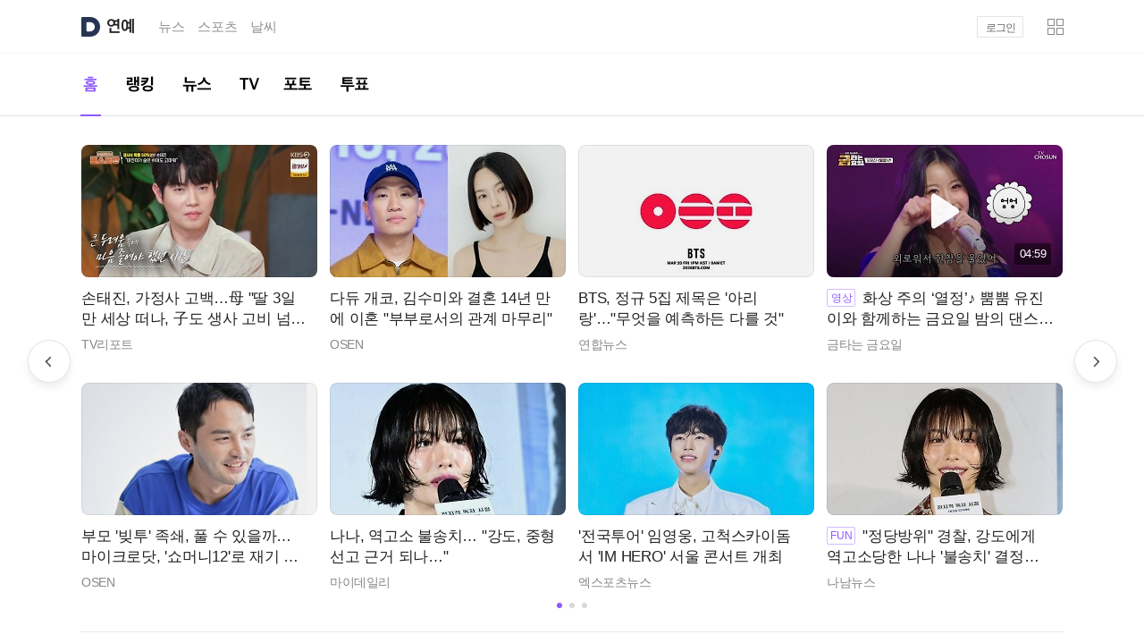

--- FILE ---
content_type: text/html;charset=UTF-8
request_url: https://entertain.daum.net/
body_size: 42586
content:

<!DOCTYPE html>



<html lang="ko" class="os_mac">
<head>
    <meta http-equiv="X-UA-Compatible" content="IE=edge">
<meta charset="utf-8">
<meta property="og:author" content="다음연예" />
<meta property="og:site_name" content="다음연예" />
<meta property="og:title" content="다음연예 | 홈" />
<meta property="og:image" content="//t1.daumcdn.net/media/img-media/mobile/meta/entertain_og.png" />
<meta property="og:description" content="다음연예" />
<meta property="og:url" content="https://entertain.daum.net/" />
    <title>다음연예 | 홈</title>
<link rel="shortcut icon" href="//t1.daumcdn.net/top/favicon/20241223/daum64x64.png">
<script type="text/javascript" src="https://t1.daumcdn.net/tiara/js/v1/tiara-1.2.0.min.js"></script>

<script>
    var ENV = {
        Profile: {
            isProduction: 'true' || false,
            isSandbox: '' || false,
            isCbt: '' || false,
        }
    }
</script>

<link rel="stylesheet" type="text/css" href="//t1.daumcdn.net/media/kraken/entertain/04d8bde/commonCSSBundle.merged.css" />
<style>
    .owl-item{float:left}
</style>
<script src="//t1.daumcdn.net/media/kraken/entertain/04d8bde/common.merged.js"></script>
        <script src="//t1.daumcdn.net/media/kraken/entertain/04d8bde/HomeMainBundle.merged.js"></script>
</head>
<body>
<div id="kakaoIndex">
    <a href="#kakaoBody">본문 바로가기</a>
    <a href="#kakaoGnb">메뉴 바로가기</a>
</div>

<div id="kakaoWrap" class="entertain_type2">
<div id="wrapMinidaum"></div>
<script type="text/javascript">
	var minidaum_options = {
		// background 타입 지정 관련 옵션. default: white.
		bgType: "white", // white, dark, custom(no background)
		// logout 시 return url 변경 여부 flag : default: false - 다음탑으로 이동
		enableLogoutRetun: true, // false - 다음탑으로 이동, true - 현재페이지 혹은 returnUrl 값으로 이동
		returnUrl: window.location.href, // default='' , 현재페이지 = window.location.href
		// 실시간 이슈 사용 여부, default: false
		disableHotissue: false, // false일 경우 사용, true일 경우 미사용
		// 로고 사용 여부, default: false
		disableLogo: true, // false일 경우 사용, true일 경우 미사용
		// 티아라 사용 여부, default: false
		disableTracker: true, // false일 경우 사용, true일 경우 미사용
		// 플래시에 의한 레이어 가림 현상 방지 사용 여부, default: false
		enableShield: false // false일 경우 미사용, true일 경우 사용
	}
</script>

  <script src="//go.daum.net/minidaum_pc.daum"></script>

<div id="kakaoHead" role="banner">
	<div class="kakaohead_top">
		<h1 class="tit_daum">
			<a href="https://www.daum.net/" class="link_daum" data-tiara-layer="gnb default logo">
				<svg focusable="false" aria-haspopup="true" width="22" height="22" viewBox="0 0 22 22" fill="none" xmlns="http://www.w3.org/2000/svg">
					<path d="M11 5.83C13.8556 5.83 16.1656 8.316 16.0556 11.1958C15.9522 13.9348 13.6158 16.17 10.8746 16.17H7.2578C7.0158 16.17 6.8178 15.972 6.8178 15.73V6.27C6.8178 6.028 7.0158 5.83 7.2578 5.83H10.9978M11 0H2.2C1.4718 0 0.880005 0.5918 0.880005 1.32V20.68C0.880005 21.4082 1.4718 22 2.2 22H11C17.0742 22 22 17.0742 22 11C22 4.9258 17.0742 0 11 0Z" fill="#273552" />
				</svg>
			</a>
			<a href="https://entertain.daum.net" id="kakaoServiceLogo" data-tiara-layer="gnb service enter"><span class="ir_wa">연예</span></a>
		</h1>
		<strong class="screen_out">관련서비스</strong>
		<ul id="kakaoRelServices">
			<li><a href="https://news.daum.net" class="link_services" data-tiara-layer="gnb service news">뉴스</a></li>
			<li><a href="https://sports.daum.net" class="link_services" data-tiara-layer="gnb service sports">스포츠</a></li>
			<li><a href="https://weather.daum.net" class="link_services" data-tiara-layer="gnb service weather">날씨</a></li>
		</ul>
	</div>
	<div id="kakaoGnb" role="navigation">
		<div class="inner_gnb">
			<h2 class="screen_out">연예 메인메뉴</h2>
			<ul class="gnb_enter">
				<li class="on" aria-current="true">
					<a href="/" class="link_gnb link_gnb1" data-tiara-layer="gnb tab home">
						<span class="ir_wa">홈</span>
						<span class="bar_gnb"><span class="inner_bar"></span></span>
					</a>
				</li>
				<li >
					<a href="/ranking/keyword" class="link_gnb link_gnb2" data-tiara-layer="gnb tab ranking">
						<span class="ir_wa">랭킹</span>
						<span class="bar_gnb"><span class="inner_bar"></span></span>
					</a>
				</li>
				<li >
					<a href="/news" class="link_gnb link_gnb3" data-tiara-layer="gnb tab news">
						<span class="ir_wa">뉴스</span>
						<span class="bar_gnb"><span class="inner_bar"></span></span>
					</a>
				</li>
				<li >
					<a href="/tv" class="link_gnb link_gnb5" data-tiara-layer="gnb tab tv">
						<span class="ir_wa">TV</span>
						<span class="bar_gnb"><span class="inner_bar"></span></span>
					</a>
				</li>
				<li >
					<a href="/photo" class="link_gnb link_gnb7" data-tiara-layer="gnb tab photo">
						<span class="ir_wa">포토</span>
						<span class="bar_gnb"><span class="inner_bar"></span></span>
					</a>
				</li>
				<li >
					<a href="/poll" class="link_gnb link_gnb8" data-tiara-layer="gnb tab poll">
						<span class="ir_wa">투표</span>
						<span class="bar_gnb"><span class="inner_bar"></span></span>
					</a>
				</li>
			</ul>
		</div>
	</div>
</div>
<!-- // kakaoHead -->
<script src="//t1.daumcdn.net/media/kraken/entertain/04d8bde/MouseOverComponent.merged.js"></script>


<hr class="hide">
<div id="kakaoContent" class="cont_home no_ad cont_csub" role="main">
	<h2 id="kakaoBody" class="screen_out">홈</h2>
	<div id="cSub">
<div class="feature_home" data-tiara-layer="headline">
    <h3 class="screen_out">연예 헤드라인</h3>
    <div class="slide_enter">
        <div class="inner_slide">
            <div class="list_slide">
                <ul class="list_thumb">
                        <li>
                            <a tabindex="-1" href="https://v.daum.net/v/20260116213838192" class="link_thumb" data-tiara-layer="news" data-tiara-ordnum="1" data-tiara-id="20260116213838192" data-tiara-type="media" data-tiara-category="연예일반" data-tiara-category_id="enter_general" data-tiara-provider="TV리포트" data-tiara-tags="" data-tiara-custom="contentUniqueKey=hamny-20260116213838192&docId=20260116213838192&clusterId=5852853,6140665,5955150,5978290,5767364,1798371,5083551&clusterTitle=많이 본 뉴스,편스토랑 손태진,연예_언론사픽,화제의 예능,손태진,신상출시 편스토랑,[랭크+] 종합 기사&keywordType=NONE,ISSUE,NONE,NONE,NONE,INTEREST,NONE"><img src="https://img1.daumcdn.net/thumb/S264x148ht.u/?fname=https%3A%2F%2Ft1.daumcdn.net%2Fnews%2F202601%2F16%2Ftvreport%2F20260116213841411tddw.jpg&scode=media" width="264" height="148" class="thumb_g" alt="손태진, 가정사 고백…母 "딸 3일만 세상 떠나, 子도 생사 고비 넘겼다" ('편스토랑')"></a>
                            <div class="cont_thumb">
                                <strong class="tit_thumb">
                                    <a href="https://v.daum.net/v/20260116213838192" class="link_txt valid_link" data-tiara-layer="news" data-tiara-ordnum="1" data-tiara-id="20260116213838192" data-tiara-type="media" data-tiara-category="연예일반" data-tiara-category_id="enter_general" data-tiara-provider="TV리포트" data-tiara-tags="" data-tiara-custom="contentUniqueKey=hamny-20260116213838192&docId=20260116213838192&clusterId=5852853,6140665,5955150,5978290,5767364,1798371,5083551&clusterTitle=많이 본 뉴스,편스토랑 손태진,연예_언론사픽,화제의 예능,손태진,신상출시 편스토랑,[랭크+] 종합 기사&keywordType=NONE,ISSUE,NONE,NONE,NONE,INTEREST,NONE">손태진, 가정사 고백…母 "딸 3일만 세상 떠나, 子도 생사 고비 넘겼다"</a>
                                </strong>
                                <span class="info_thumb">TV리포트</span>
                            </div>
                        </li>
                    
                        <li>
                            <a tabindex="-1" href="https://v.daum.net/v/20260116183527567" class="link_thumb" data-tiara-layer="news" data-tiara-ordnum="2" data-tiara-id="20260116183527567" data-tiara-type="media" data-tiara-category="연예일반" data-tiara-category_id="enter_general" data-tiara-provider="OSEN" data-tiara-tags="" data-tiara-custom="contentUniqueKey=hamny-20260116183527567&docId=20260116183527567&clusterId=5852853,6140639,346754,675274&clusterTitle=많이 본 뉴스,개코 김수미 이혼,다이나믹 듀오,김수미&keywordType=NONE,ISSUE,INTEREST,INTEREST"><img src="https://img1.daumcdn.net/thumb/S264x148ht.u/?fname=https%3A%2F%2Ft1.daumcdn.net%2Fnews%2F202601%2F16%2Fpoctan%2F20260116183528102orho.jpg&scode=media" width="264" height="148" class="thumb_g" alt="다듀 개코, 김수미와 결혼 14년 만에 이혼 "부부로서의 관계 마무리" [전문]"></a>
                            <div class="cont_thumb">
                                <strong class="tit_thumb">
                                    <a href="https://v.daum.net/v/20260116183527567" class="link_txt valid_link" data-tiara-layer="news" data-tiara-ordnum="2" data-tiara-id="20260116183527567" data-tiara-type="media" data-tiara-category="연예일반" data-tiara-category_id="enter_general" data-tiara-provider="OSEN" data-tiara-tags="" data-tiara-custom="contentUniqueKey=hamny-20260116183527567&docId=20260116183527567&clusterId=5852853,6140639,346754,675274&clusterTitle=많이 본 뉴스,개코 김수미 이혼,다이나믹 듀오,김수미&keywordType=NONE,ISSUE,INTEREST,INTEREST">다듀 개코, 김수미와 결혼 14년 만에 이혼 "부부로서의 관계 마무리"</a>
                                </strong>
                                <span class="info_thumb">OSEN</span>
                            </div>
                        </li>
                    
                        <li>
                            <a tabindex="-1" href="https://v.daum.net/v/20260116191035131" class="link_thumb" data-tiara-layer="news" data-tiara-ordnum="3" data-tiara-id="20260116191035131" data-tiara-type="media" data-tiara-category="뮤직" data-tiara-category_id="music" data-tiara-provider="연합뉴스" data-tiara-tags="" data-tiara-custom="contentUniqueKey=hamny-20260116191035131&docId=20260116191035131&clusterId=151879&clusterTitle=방탄소년단&keywordType=INTEREST"><img src="https://img1.daumcdn.net/thumb/S264x148ht.u/?fname=https%3A%2F%2Ft1.daumcdn.net%2Fnews%2F202601%2F16%2Fyonhap%2F20260116191035400aqsk.jpg&scode=media" width="264" height="148" class="thumb_g" alt="BTS, 정규 5집 제목은 '아리랑'…"무엇을 예측하든 다를 것""></a>
                            <div class="cont_thumb">
                                <strong class="tit_thumb">
                                    <a href="https://v.daum.net/v/20260116191035131" class="link_txt valid_link" data-tiara-layer="news" data-tiara-ordnum="3" data-tiara-id="20260116191035131" data-tiara-type="media" data-tiara-category="뮤직" data-tiara-category_id="music" data-tiara-provider="연합뉴스" data-tiara-tags="" data-tiara-custom="contentUniqueKey=hamny-20260116191035131&docId=20260116191035131&clusterId=151879&clusterTitle=방탄소년단&keywordType=INTEREST">BTS, 정규 5집 제목은 '아리랑'…"무엇을 예측하든 다를 것"</a>
                                </strong>
                                <span class="info_thumb">연합뉴스</span>
                            </div>
                        </li>
                    
 영상
                        <li class="item_vod">
                            <a tabindex="-1" href="/tv/6129427/video/460682503" class="link_thumb" data-tiara-layer="vod" data-tiara-ordnum="1" data-tiara-id="tv-355586939" data-tiara-type="" data-tiara-category="enter_general" data-tiara-provider="금타는 금요일" data-tiara-provider_id="tv-10235663" data-tiara-custom="contentUniqueKey=tv-355586939&docId=">
                                <img src="https://img1.daumcdn.net/thumb/S264x148ht.u/?fname=https%3A%2F%2Fthumb.kakaocdn.net%2Fdna%2Fkamp%2Fsource%2Frvad1870a1aldr5tt1l3lwn1e%2Fthumbs%2Fthumb.jpg%3Fcredential%3DTuMuFGKUIcirOSjFzOpncbomGFEIdZWK%26expires%3D33325481757%26signature%3DT%252FquDHfBrLKfyeKkmLCB4EhuWVw%253D%26ts%3D1768572957&scode=media" width="264" height="148" class="thumb_g" alt="화상 주의 ‘열정’♪ 뿜뿜 유진이와 함께하는 금요일 밤의 댄스파티 TV CHOSUN 260116 방송">
                                <span class="ico_enter3 ico_video"></span><span class="info_play"><span class="screen_out">재생시간</span>04:59</span>
                            </a>
                            <div class="cont_thumb">
                                <strong class="tit_thumb">
                                    <a href="/tv/6129427/video/460682503" class="link_txt valid_link" data-tiara-layer="vod" data-tiara-ordnum="1" data-tiara-id="tv-355586939" data-tiara-type="" data-tiara-category="enter_general" data-tiara-provider="금타는 금요일" data-tiara-provider_id="tv-10235663" data-tiara-custom="contentUniqueKey=tv-355586939&docId="><span class="txt_cate">영상</span>화상 주의 ‘열정’♪ 뿜뿜 유진이와 함께하는 금요일 밤의 댄스파티 TV CHOSUN 260116 방송</a>
                                </strong>
                                <span class="info_thumb">금타는 금요일</span>
                            </div>
                        </li>
                    
                        <li>
                            <a tabindex="-1" href="https://v.daum.net/v/20260116185743914" class="link_thumb" data-tiara-layer="news" data-tiara-ordnum="4" data-tiara-id="20260116185743914" data-tiara-type="media" data-tiara-category="연예일반" data-tiara-category_id="enter_general" data-tiara-provider="OSEN" data-tiara-tags="" data-tiara-custom="contentUniqueKey=hamny-20260116185743914&docId=20260116185743914"><img src="https://img1.daumcdn.net/thumb/S264x148ht.u/?fname=https%3A%2F%2Ft1.daumcdn.net%2Fnews%2F202601%2F16%2Fpoctan%2F20260116185743624kkwe.jpg&scode=media" width="264" height="148" class="thumb_g" alt="부모 '빚투' 족쇄, 풀 수 있을까… 마이크로닷, '쇼머니12'로 재기 도전"></a>
                            <div class="cont_thumb">
                                <strong class="tit_thumb">
                                    <a href="https://v.daum.net/v/20260116185743914" class="link_txt valid_link" data-tiara-layer="news" data-tiara-ordnum="4" data-tiara-id="20260116185743914" data-tiara-type="media" data-tiara-category="연예일반" data-tiara-category_id="enter_general" data-tiara-provider="OSEN" data-tiara-tags="" data-tiara-custom="contentUniqueKey=hamny-20260116185743914&docId=20260116185743914">부모 '빚투' 족쇄, 풀 수 있을까… 마이크로닷, '쇼머니12'로 재기 도전</a>
                                </strong>
                                <span class="info_thumb">OSEN</span>
                            </div>
                        </li>
                    
                        <li>
                            <a tabindex="-1" href="https://v.daum.net/v/20260116181923335" class="link_thumb" data-tiara-layer="news" data-tiara-ordnum="5" data-tiara-id="20260116181923335" data-tiara-type="media" data-tiara-category="사회" data-tiara-category_id="society" data-tiara-provider="마이데일리" data-tiara-tags="" data-tiara-custom="contentUniqueKey=hamny-20260116181923335&docId=20260116181923335&clusterId=6094920,6097390,5637587&clusterTitle=[knw] 연예이슈모니터링,[knw] 연예이슈모니터링_낚시성,[실시간이슈용] 익명 사건사고&keywordType=NONE,NONE,NONE"><img src="https://img1.daumcdn.net/thumb/S264x148ht.u/?fname=https%3A%2F%2Ft1.daumcdn.net%2Fnews%2F202601%2F16%2Fmydaily%2F20260116181925263qsab.jpg&scode=media" width="264" height="148" class="thumb_g" alt="나나, 역고소 불송치… "강도, 중형 선고 근거 되나…""></a>
                            <div class="cont_thumb">
                                <strong class="tit_thumb">
                                    <a href="https://v.daum.net/v/20260116181923335" class="link_txt valid_link" data-tiara-layer="news" data-tiara-ordnum="5" data-tiara-id="20260116181923335" data-tiara-type="media" data-tiara-category="사회" data-tiara-category_id="society" data-tiara-provider="마이데일리" data-tiara-tags="" data-tiara-custom="contentUniqueKey=hamny-20260116181923335&docId=20260116181923335&clusterId=6094920,6097390,5637587&clusterTitle=[knw] 연예이슈모니터링,[knw] 연예이슈모니터링_낚시성,[실시간이슈용] 익명 사건사고&keywordType=NONE,NONE,NONE">나나, 역고소 불송치… "강도, 중형 선고 근거 되나…"</a>
                                </strong>
                                <span class="info_thumb">마이데일리</span>
                            </div>
                        </li>
                    
                        <li>
                            <a tabindex="-1" href="https://v.daum.net/v/20260116193143428" class="link_thumb" data-tiara-layer="news" data-tiara-ordnum="6" data-tiara-id="20260116193143428" data-tiara-type="media" data-tiara-category="뮤직" data-tiara-category_id="music" data-tiara-provider="엑스포츠뉴스" data-tiara-tags="" data-tiara-custom="contentUniqueKey=hamny-20260116193143428&docId=20260116193143428&clusterId=5582000,5008629,5587040&clusterTitle=(테스트)이슈키워드용_품질클러스터,임영웅,[실시간이슈용] 보도자료 기사&keywordType=NONE,INTEREST,NONE"><img src="https://img1.daumcdn.net/thumb/S264x148ht.u/?fname=https%3A%2F%2Ft1.daumcdn.net%2Fnews%2F202601%2F16%2Fxportsnews%2F20260116193144485mixl.jpg&scode=media" width="264" height="148" class="thumb_g" alt="'전국투어' 임영웅, 고척스카이돔서 'IM HERO' 서울 콘서트 개최"></a>
                            <div class="cont_thumb">
                                <strong class="tit_thumb">
                                    <a href="https://v.daum.net/v/20260116193143428" class="link_txt valid_link" data-tiara-layer="news" data-tiara-ordnum="6" data-tiara-id="20260116193143428" data-tiara-type="media" data-tiara-category="뮤직" data-tiara-category_id="music" data-tiara-provider="엑스포츠뉴스" data-tiara-tags="" data-tiara-custom="contentUniqueKey=hamny-20260116193143428&docId=20260116193143428&clusterId=5582000,5008629,5587040&clusterTitle=(테스트)이슈키워드용_품질클러스터,임영웅,[실시간이슈용] 보도자료 기사&keywordType=NONE,INTEREST,NONE">'전국투어' 임영웅, 고척스카이돔서 'IM HERO' 서울 콘서트 개최</a>
                                </strong>
                                <span class="info_thumb">엑스포츠뉴스</span>
                            </div>
                        </li>
                    
                        <li>
                            <a tabindex="-1" href="https://v.daum.net/v/zi2dYyhDRB" class="link_thumb" data-tiara-layer="1boon" data-tiara-ordnum="1" data-tiara-id="zi2dYyhDRB" data-tiara-type="contentview" data-tiara-category="연예일반" data-tiara-category_id="enter_general" data-tiara-provider="나남뉴스" data-tiara-tags="" data-tiara-custom="contentUniqueKey=hamny-zi2dYyhDRB&docId=zi2dYyhDRB&clusterId=5655578,147124&clusterTitle=기획재정부,나나&keywordType=INTEREST,INTEREST"><img src="https://img1.daumcdn.net/thumb/S264x148ht.u/?fname=https%3A%2F%2Ft1.daumcdn.net%2Fnews%2F202601%2F16%2Fnanamnews%2F20260116104038636qfir.jpg&scode=media" width="264" height="148" class="thumb_g" alt="FUN"></a>
                            <div class="cont_thumb">
                                <strong class="tit_thumb">
                                    <a href="https://v.daum.net/v/zi2dYyhDRB" class="link_txt valid_link" data-tiara-layer="1boon" data-tiara-ordnum="1" data-tiara-id="zi2dYyhDRB" data-tiara-type="contentview" data-tiara-category="연예일반" data-tiara-category_id="enter_general" data-tiara-provider="나남뉴스" data-tiara-tags="" data-tiara-custom="contentUniqueKey=hamny-zi2dYyhDRB&docId=zi2dYyhDRB&clusterId=5655578,147124&clusterTitle=기획재정부,나나&keywordType=INTEREST,INTEREST"><span class="txt_cate">FUN</span>"정당방위" 경찰, 강도에게 역고소당한 나나 '불송치' 결정…</a>
                                </strong>
                                <span class="info_thumb">나남뉴스</span>
                            </div>
                        </li>
                    </ul><ul class="list_thumb">
                        <li class="item_gallery">
                            <a href="https://gallery.v.daum.net/p/viewer/250/6uk6N1Ghvj" class="link_thumb valid_link" data-tiara-layer="gallery" data-tiara-id="hamny-20260116200104840" data-tiara-type="IMAGE" data-tiara-category="enter_general" data-tiara-provider="뉴스엔" data-tiara-provider_id="media-67" data-tiara-custom="contentUniqueKey=hamny-20260116200104840&docId=6uk6N1Ghvj">
                                <img src="https://img1.daumcdn.net/thumb/S264x252ht.u/?fname=https%3A%2F%2Ft1.daumcdn.net%2Fnews%2F202601%2F16%2Fnewsen%2F20260116200104583poxj.jpg&scode=media" width="264" height="252" class="thumb_g" alt="스타들의 공항패션">
                                <div class="cont_thumb">
                                    <em class="ico_enter3 ico_gallery"></em>
                                    <strong class="tit_thumb"><span class="inner_tit"><span class="txt_g">스타들의 공항패션</span></span></strong>
                                </div>
                            </a>
                        </li>
                                        
                        <li>
                            <a tabindex="-1" href="https://v.daum.net/v/20260116194942682" class="link_thumb" data-tiara-layer="news" data-tiara-ordnum="7" data-tiara-id="20260116194942682" data-tiara-type="media" data-tiara-category="뮤직" data-tiara-category_id="music" data-tiara-provider="스포츠경향" data-tiara-tags="" data-tiara-custom="contentUniqueKey=hamny-20260116194942682&docId=20260116194942682&clusterId=6093842,5587040&clusterTitle=코르티스,[실시간이슈용] 보도자료 기사&keywordType=NONE,NONE"><img src="https://img1.daumcdn.net/thumb/S264x148ht.u/?fname=https%3A%2F%2Ft1.daumcdn.net%2Fnews%2F202601%2F16%2Fsportskhan%2F20260116194944207iddu.jpg&scode=media" width="264" height="148" class="thumb_g" alt="코르티스, '케이팝 데몬 헌터스' 제작진 신작 애니메이션 OST 참여"></a>
                            <div class="cont_thumb">
                                <strong class="tit_thumb">
                                    <a href="https://v.daum.net/v/20260116194942682" class="link_txt valid_link" data-tiara-layer="news" data-tiara-ordnum="7" data-tiara-id="20260116194942682" data-tiara-type="media" data-tiara-category="뮤직" data-tiara-category_id="music" data-tiara-provider="스포츠경향" data-tiara-tags="" data-tiara-custom="contentUniqueKey=hamny-20260116194942682&docId=20260116194942682&clusterId=6093842,5587040&clusterTitle=코르티스,[실시간이슈용] 보도자료 기사&keywordType=NONE,NONE">코르티스, '케이팝 데몬 헌터스' 제작진 신작 애니메이션 OST 참여</a>
                                </strong>
                                <span class="info_thumb">스포츠경향</span>
                            </div>
                        </li>
                    
 영상
                        <li class="item_vod">
                            <a tabindex="-1" href="/tv/6129426/video/460682470" class="link_thumb" data-tiara-layer="vod" data-tiara-ordnum="2" data-tiara-id="tv-355586916" data-tiara-type="" data-tiara-category="enter_general" data-tiara-provider="오늘부터 인간입니다만" data-tiara-provider_id="tv-10140963" data-tiara-custom="contentUniqueKey=tv-355586916&docId=">
                                <img src="https://img1.daumcdn.net/thumb/S264x148ht.u/?fname=https%3A%2F%2Fthumb.kakaocdn.net%2Fdna%2Fkamp%2Fsource%2Frv3f54qifgt7hjo0i3ag3cqvh%2Fthumbs%2Fthumb.jpg%3Fcredential%3DTuMuFGKUIcirOSjFzOpncbomGFEIdZWK%26expires%3D33325481554%26signature%3D%252BlIvpnGvqCGKQCuQKA%252BwLHGNgKY%253D%26ts%3D1768572754&scode=media" width="264" height="148" class="thumb_g" alt="[2회 예고] “소원이 뭐야?” 김혜윤, 기억 못 하는 로몬에게 은근슬쩍 제안↗">
                                <span class="ico_enter3 ico_video"></span><span class="info_play"><span class="screen_out">재생시간</span>00:45</span>
                            </a>
                            <div class="cont_thumb">
                                <strong class="tit_thumb">
                                    <a href="/tv/6129426/video/460682470" class="link_txt valid_link" data-tiara-layer="vod" data-tiara-ordnum="2" data-tiara-id="tv-355586916" data-tiara-type="" data-tiara-category="enter_general" data-tiara-provider="오늘부터 인간입니다만" data-tiara-provider_id="tv-10140963" data-tiara-custom="contentUniqueKey=tv-355586916&docId="><span class="txt_cate">영상</span>“소원이 뭐야?” 김혜윤, 기억 못 하는 로몬에게 은근슬쩍 제안↗</a>
                                </strong>
                                <span class="info_thumb">오늘부터 인간입니다만</span>
                            </div>
                        </li>
                    
                        <li>
                            <a tabindex="-1" href="https://v.daum.net/v/20260116215904414" class="link_thumb" data-tiara-layer="news" data-tiara-ordnum="8" data-tiara-id="20260116215904414" data-tiara-type="media" data-tiara-category="연예일반" data-tiara-category_id="enter_general" data-tiara-provider="MBC연예" data-tiara-tags="" data-tiara-custom="contentUniqueKey=hamny-20260116215904414&docId=20260116215904414&clusterId=6140672,6129426,5406597,6094920,6097390&clusterTitle=오늘부터인간입니다만 김혜윤,오늘부터 인간입니다만,로몬,[knw] 연예이슈모니터링,[knw] 연예이슈모니터링_낚시성&keywordType=ISSUE,INTEREST,INTEREST,NONE,NONE"><img src="https://img1.daumcdn.net/thumb/S264x148ht.u/?fname=https%3A%2F%2Ft1.daumcdn.net%2Fnews%2F202601%2F16%2FiMBC%2F20260116215905492hllz.jpg&scode=media" width="264" height="148" class="thumb_g" alt="김혜윤-로몬, '혐관' 시작 알리는 첫 만남 포착 (오늘부터 인간입니다만)"></a>
                            <div class="cont_thumb">
                                <strong class="tit_thumb">
                                    <a href="https://v.daum.net/v/20260116215904414" class="link_txt valid_link" data-tiara-layer="news" data-tiara-ordnum="8" data-tiara-id="20260116215904414" data-tiara-type="media" data-tiara-category="연예일반" data-tiara-category_id="enter_general" data-tiara-provider="MBC연예" data-tiara-tags="" data-tiara-custom="contentUniqueKey=hamny-20260116215904414&docId=20260116215904414&clusterId=6140672,6129426,5406597,6094920,6097390&clusterTitle=오늘부터인간입니다만 김혜윤,오늘부터 인간입니다만,로몬,[knw] 연예이슈모니터링,[knw] 연예이슈모니터링_낚시성&keywordType=ISSUE,INTEREST,INTEREST,NONE,NONE">김혜윤-로몬, '혐관' 시작 알리는 첫 만남 포착</a>
                                </strong>
                                <span class="info_thumb">MBC연예</span>
                            </div>
                        </li>
                    
                        <li>
                            <a tabindex="-1" href="https://v.daum.net/v/20260116222212670" class="link_thumb" data-tiara-layer="news" data-tiara-ordnum="9" data-tiara-id="20260116222212670" data-tiara-type="media" data-tiara-category="뮤직" data-tiara-category_id="music" data-tiara-provider="스포츠경향" data-tiara-tags="" data-tiara-custom="contentUniqueKey=hamny-20260116222212670&docId=20260116222212670&clusterId=5917976&clusterTitle=TWS&keywordType=NONE"><img src="https://img1.daumcdn.net/thumb/S264x148ht.u/?fname=https%3A%2F%2Ft1.daumcdn.net%2Fnews%2F202601%2F16%2Fsportskhan%2F20260116222214129pvvx.jpg&scode=media" width="264" height="148" class="thumb_g" alt="TWS, 日 오리콘 연간 '신인 랭킹' 2위…해외 아티스트 최고 순위!"></a>
                            <div class="cont_thumb">
                                <strong class="tit_thumb">
                                    <a href="https://v.daum.net/v/20260116222212670" class="link_txt valid_link" data-tiara-layer="news" data-tiara-ordnum="9" data-tiara-id="20260116222212670" data-tiara-type="media" data-tiara-category="뮤직" data-tiara-category_id="music" data-tiara-provider="스포츠경향" data-tiara-tags="" data-tiara-custom="contentUniqueKey=hamny-20260116222212670&docId=20260116222212670&clusterId=5917976&clusterTitle=TWS&keywordType=NONE">TWS, 日 오리콘 연간 '신인 랭킹' 2위…해외 아티스트 최고 순위!</a>
                                </strong>
                                <span class="info_thumb">스포츠경향</span>
                            </div>
                        </li>
                    
                        <li>
                            <a tabindex="-1" href="https://v.daum.net/v/0jXMxjLxpL" class="link_thumb" data-tiara-layer="1boon" data-tiara-ordnum="2" data-tiara-id="0jXMxjLxpL" data-tiara-type="contentview" data-tiara-category="연예일반" data-tiara-category_id="enter_general" data-tiara-provider="시한책방" data-tiara-tags="" data-tiara-custom="contentUniqueKey=hamny-0jXMxjLxpL&docId=0jXMxjLxpL&clusterId=5582925,5931664,5931662&clusterTitle=뉴진스,[취소-관심사] 블랙CP,[관심사] 화이트_콘텐츠뷰&keywordType=INTEREST,NONE,NONE"><img src="https://img1.daumcdn.net/thumb/S264x148ht.u/?fname=https%3A%2F%2Ft1.daumcdn.net%2Fnews%2F202601%2F13%2Fleesihan%2F20260113185819640ahzi.png&scode=media" width="264" height="148" class="thumb_g" alt="FUN"></a>
                            <div class="cont_thumb">
                                <strong class="tit_thumb">
                                    <a href="https://v.daum.net/v/0jXMxjLxpL" class="link_txt valid_link" data-tiara-layer="1boon" data-tiara-ordnum="2" data-tiara-id="0jXMxjLxpL" data-tiara-type="contentview" data-tiara-category="연예일반" data-tiara-category_id="enter_general" data-tiara-provider="시한책방" data-tiara-tags="" data-tiara-custom="contentUniqueKey=hamny-0jXMxjLxpL&docId=0jXMxjLxpL&clusterId=5582925,5931664,5931662&clusterTitle=뉴진스,[취소-관심사] 블랙CP,[관심사] 화이트_콘텐츠뷰&keywordType=INTEREST,NONE,NONE"><span class="txt_cate">FUN</span>뉴진스 'ETA' 감독판 갈등, 돌고래유괴단에 10억 배상 판결[메인타임스]</a>
                                </strong>
                                <span class="info_thumb">시한책방</span>
                            </div>
                        </li>
                    
                        <li>
                            <a tabindex="-1" href="https://v.daum.net/v/20260116211444936" class="link_thumb" data-tiara-layer="news" data-tiara-ordnum="10" data-tiara-id="20260116211444936" data-tiara-type="media" data-tiara-category="연예일반" data-tiara-category_id="enter_general" data-tiara-provider="엑스포츠뉴스" data-tiara-tags="" data-tiara-custom="contentUniqueKey=hamny-20260116211444936&docId=20260116211444936&clusterId=5978290,5767364,1798371,5083551&clusterTitle=화제의 예능,손태진,신상출시 편스토랑,[랭크+] 종합 기사&keywordType=NONE,NONE,INTEREST,NONE"><img src="https://img1.daumcdn.net/thumb/S264x148ht.u/?fname=https%3A%2F%2Ft1.daumcdn.net%2Fnews%2F202601%2F16%2Fxportsnews%2F20260116211445971uvce.jpg&scode=media" width="264" height="148" class="thumb_g" alt="손태진, 어머니 눈썰미로 '음악 인생' 시작…"졸업식서 대표로 美 국가 제창" (편스토랑)"></a>
                            <div class="cont_thumb">
                                <strong class="tit_thumb">
                                    <a href="https://v.daum.net/v/20260116211444936" class="link_txt valid_link" data-tiara-layer="news" data-tiara-ordnum="10" data-tiara-id="20260116211444936" data-tiara-type="media" data-tiara-category="연예일반" data-tiara-category_id="enter_general" data-tiara-provider="엑스포츠뉴스" data-tiara-tags="" data-tiara-custom="contentUniqueKey=hamny-20260116211444936&docId=20260116211444936&clusterId=5978290,5767364,1798371,5083551&clusterTitle=화제의 예능,손태진,신상출시 편스토랑,[랭크+] 종합 기사&keywordType=NONE,NONE,INTEREST,NONE">손태진, 어머니 눈썰미로 '음악 인생' 시작…"졸업식서 대표로 美 국가 제창"</a>
                                </strong>
                                <span class="info_thumb">엑스포츠뉴스</span>
                            </div>
                        </li>
                    
                        <li>
                            <a tabindex="-1" href="https://v.daum.net/v/20260116224306773" class="link_thumb" data-tiara-layer="news" data-tiara-ordnum="11" data-tiara-id="20260116224306773" data-tiara-type="media" data-tiara-category="뮤직" data-tiara-category_id="music" data-tiara-provider="JTBC" data-tiara-tags="" data-tiara-custom="contentUniqueKey=hamny-20260116224306773&docId=20260116224306773&clusterId=147237&clusterTitle=BLACKPINK&keywordType=INTEREST"><img src="https://img1.daumcdn.net/thumb/S264x148ht.u/?fname=https%3A%2F%2Ft1.daumcdn.net%2Fnews%2F202601%2F16%2FJTBC%2F20260116224307799elln.jpg&scode=media" width="264" height="148" class="thumb_g" alt="블랙핑크 '뛰어' 美레코드산업협회 '골드' 인증"></a>
                            <div class="cont_thumb">
                                <strong class="tit_thumb">
                                    <a href="https://v.daum.net/v/20260116224306773" class="link_txt valid_link" data-tiara-layer="news" data-tiara-ordnum="11" data-tiara-id="20260116224306773" data-tiara-type="media" data-tiara-category="뮤직" data-tiara-category_id="music" data-tiara-provider="JTBC" data-tiara-tags="" data-tiara-custom="contentUniqueKey=hamny-20260116224306773&docId=20260116224306773&clusterId=147237&clusterTitle=BLACKPINK&keywordType=INTEREST">블랙핑크 '뛰어' 美레코드산업협회 '골드' 인증</a>
                                </strong>
                                <span class="info_thumb">JTBC</span>
                            </div>
                        </li>
                    </ul><ul class="list_thumb">
                        <li>
                            <a tabindex="-1" href="https://v.daum.net/v/xFrUgLe4rw" class="link_thumb" data-tiara-layer="1boon" data-tiara-ordnum="3" data-tiara-id="xFrUgLe4rw" data-tiara-type="contentview" data-tiara-category="연예일반" data-tiara-category_id="enter_general" data-tiara-provider="나남뉴스" data-tiara-tags="" data-tiara-custom="contentUniqueKey=hamny-xFrUgLe4rw&docId=xFrUgLe4rw&clusterId=151879&clusterTitle=방탄소년단&keywordType=INTEREST"><img src="https://img1.daumcdn.net/thumb/S264x148ht.u/?fname=https%3A%2F%2Ft1.daumcdn.net%2Fnews%2F202601%2F16%2Fnanamnews%2F20260116103629498enna.jpg&scode=media" width="264" height="148" class="thumb_g" alt="FUN"></a>
                            <div class="cont_thumb">
                                <strong class="tit_thumb">
                                    <a href="https://v.daum.net/v/xFrUgLe4rw" class="link_txt valid_link" data-tiara-layer="1boon" data-tiara-ordnum="3" data-tiara-id="xFrUgLe4rw" data-tiara-type="contentview" data-tiara-category="연예일반" data-tiara-category_id="enter_general" data-tiara-provider="나남뉴스" data-tiara-tags="" data-tiara-custom="contentUniqueKey=hamny-xFrUgLe4rw&docId=xFrUgLe4rw&clusterId=151879&clusterTitle=방탄소년단&keywordType=INTEREST"><span class="txt_cate">FUN</span>"팀의 뿌리와 내면에 집중" BTS, 정규 5집 제목은 '아리랑'…</a>
                                </strong>
                                <span class="info_thumb">나남뉴스</span>
                            </div>
                        </li>
                    
                        <li>
                            <a tabindex="-1" href="https://v.daum.net/v/20260116183124496" class="link_thumb" data-tiara-layer="news" data-tiara-ordnum="12" data-tiara-id="20260116183124496" data-tiara-type="media" data-tiara-category="연예일반" data-tiara-category_id="enter_general" data-tiara-provider="OSEN" data-tiara-tags="" data-tiara-custom="contentUniqueKey=hamny-20260116183124496&docId=20260116183124496&clusterId=5852853,962743,6094920,6097390,5960468&clusterTitle=많이 본 뉴스,테이,[knw] 연예이슈모니터링,[knw] 연예이슈모니터링_낚시성,선정성_test&keywordType=NONE,INTEREST,NONE,NONE,NONE"><img src="https://img1.daumcdn.net/thumb/S264x148ht.u/?fname=https%3A%2F%2Ft1.daumcdn.net%2Fnews%2F202601%2F16%2Fpoctan%2F20260116183125988hlud.jpg&scode=media" width="264" height="148" class="thumb_g" alt="테이, 휠체어 타고 귀국 충격.."전신 화상입어" ('조현아의 밤')"></a>
                            <div class="cont_thumb">
                                <strong class="tit_thumb">
                                    <a href="https://v.daum.net/v/20260116183124496" class="link_txt valid_link" data-tiara-layer="news" data-tiara-ordnum="12" data-tiara-id="20260116183124496" data-tiara-type="media" data-tiara-category="연예일반" data-tiara-category_id="enter_general" data-tiara-provider="OSEN" data-tiara-tags="" data-tiara-custom="contentUniqueKey=hamny-20260116183124496&docId=20260116183124496&clusterId=5852853,962743,6094920,6097390,5960468&clusterTitle=많이 본 뉴스,테이,[knw] 연예이슈모니터링,[knw] 연예이슈모니터링_낚시성,선정성_test&keywordType=NONE,INTEREST,NONE,NONE,NONE">테이, 휠체어 타고 귀국 충격.."전신 화상입어"</a>
                                </strong>
                                <span class="info_thumb">OSEN</span>
                            </div>
                        </li>
                    
                        <li>
                            <a tabindex="-1" href="https://v.daum.net/v/20260116200236865" class="link_thumb" data-tiara-layer="news" data-tiara-ordnum="13" data-tiara-id="20260116200236865" data-tiara-type="media" data-tiara-category="뮤직" data-tiara-category_id="music" data-tiara-provider="스포츠동아" data-tiara-tags="" data-tiara-custom="contentUniqueKey=hamny-20260116200236865&docId=20260116200236865&clusterId=361887,1797380,1797412,1797423,1797391,178567,133607,1797402&clusterTitle=마크,런쥔,재민,천러,제노,NCT,지성,해찬&keywordType=INTEREST,INTEREST,INTEREST,INTEREST,INTEREST,INTEREST,INTEREST,INTEREST"><img src="https://img1.daumcdn.net/thumb/S264x148ht.u/?fname=https%3A%2F%2Ft1.daumcdn.net%2Fnews%2F202601%2F16%2Fsportsdonga%2F20260116200238395lyco.jpg&scode=media" width="264" height="148" class="thumb_g" alt="NCT DREAM, 네 번째 투어 피날레 공연 '3월 KSPO DOME 6회' 개최"></a>
                            <div class="cont_thumb">
                                <strong class="tit_thumb">
                                    <a href="https://v.daum.net/v/20260116200236865" class="link_txt valid_link" data-tiara-layer="news" data-tiara-ordnum="13" data-tiara-id="20260116200236865" data-tiara-type="media" data-tiara-category="뮤직" data-tiara-category_id="music" data-tiara-provider="스포츠동아" data-tiara-tags="" data-tiara-custom="contentUniqueKey=hamny-20260116200236865&docId=20260116200236865&clusterId=361887,1797380,1797412,1797423,1797391,178567,133607,1797402&clusterTitle=마크,런쥔,재민,천러,제노,NCT,지성,해찬&keywordType=INTEREST,INTEREST,INTEREST,INTEREST,INTEREST,INTEREST,INTEREST,INTEREST">NCT DREAM, 네 번째 투어 피날레 공연 '3월 KSPO DOME 6회' 개최</a>
                                </strong>
                                <span class="info_thumb">스포츠동아</span>
                            </div>
                        </li>
                    
                        <li>
                            <a tabindex="-1" href="https://v.daum.net/v/20260116201826085" class="link_thumb" data-tiara-layer="news" data-tiara-ordnum="14" data-tiara-id="20260116201826085" data-tiara-type="media" data-tiara-category="연예일반" data-tiara-category_id="enter_general" data-tiara-provider="일간스포츠" data-tiara-tags="" data-tiara-custom="contentUniqueKey=hamny-20260116201826085&docId=20260116201826085"><img src="https://img1.daumcdn.net/thumb/S264x148ht.u/?fname=https%3A%2F%2Ft1.daumcdn.net%2Fnews%2F202601%2F16%2Filgansports%2F20260116201828270poba.jpg&scode=media" width="264" height="148" class="thumb_g" alt="차가원, 100억대 사기 혐의 피소?…원헌드레드 "고소장 받은 사실 없어" [전문]"></a>
                            <div class="cont_thumb">
                                <strong class="tit_thumb">
                                    <a href="https://v.daum.net/v/20260116201826085" class="link_txt valid_link" data-tiara-layer="news" data-tiara-ordnum="14" data-tiara-id="20260116201826085" data-tiara-type="media" data-tiara-category="연예일반" data-tiara-category_id="enter_general" data-tiara-provider="일간스포츠" data-tiara-tags="" data-tiara-custom="contentUniqueKey=hamny-20260116201826085&docId=20260116201826085">차가원, 100억대 사기 혐의 피소?…원헌드레드 "고소장 받은 사실 없어"</a>
                                </strong>
                                <span class="info_thumb">일간스포츠</span>
                            </div>
                        </li>
                    
                        <li>
                            <a tabindex="-1" href="https://v.daum.net/v/20260116181814321" class="link_thumb" data-tiara-layer="news" data-tiara-ordnum="15" data-tiara-id="20260116181814321" data-tiara-type="media" data-tiara-category="연예일반" data-tiara-category_id="enter_general" data-tiara-provider="SBS연예뉴스" data-tiara-tags="" data-tiara-custom="contentUniqueKey=hamny-20260116181814321&docId=20260116181814321&clusterId=5955150,5978281,508444&clusterTitle=연예_언론사픽,요즘 영화 이야기,한소희&keywordType=NONE,NONE,INTEREST"><img src="https://img1.daumcdn.net/thumb/S264x148ht.u/?fname=https%3A%2F%2Ft1.daumcdn.net%2Fnews%2F202601%2F16%2FSBSfunE%2F20260116181816930sleu.jpg&scode=media" width="264" height="148" class="thumb_g" alt="한소희 "대중의 의견, 무지성 비난 아냐…좋은 피드백은 수용""></a>
                            <div class="cont_thumb">
                                <strong class="tit_thumb">
                                    <a href="https://v.daum.net/v/20260116181814321" class="link_txt valid_link" data-tiara-layer="news" data-tiara-ordnum="15" data-tiara-id="20260116181814321" data-tiara-type="media" data-tiara-category="연예일반" data-tiara-category_id="enter_general" data-tiara-provider="SBS연예뉴스" data-tiara-tags="" data-tiara-custom="contentUniqueKey=hamny-20260116181814321&docId=20260116181814321&clusterId=5955150,5978281,508444&clusterTitle=연예_언론사픽,요즘 영화 이야기,한소희&keywordType=NONE,NONE,INTEREST">한소희 "대중의 의견, 무지성 비난 아냐…좋은 피드백은 수용"</a>
                                </strong>
                                <span class="info_thumb">SBS연예뉴스</span>
                            </div>
                        </li>
                    
                        <li>
                            <a tabindex="-1" href="https://v.daum.net/v/20260116225548871" class="link_thumb" data-tiara-layer="news" data-tiara-ordnum="16" data-tiara-id="20260116225548871" data-tiara-type="media" data-tiara-category="공연전시" data-tiara-category_id="performance" data-tiara-provider="JTBC" data-tiara-tags="" data-tiara-custom="contentUniqueKey=hamny-20260116225548871&docId=20260116225548871&clusterId=1489548&clusterTitle=제니&keywordType=INTEREST"><img src="https://img1.daumcdn.net/thumb/S264x148ht.u/?fname=https%3A%2F%2Ft1.daumcdn.net%2Fnews%2F202601%2F16%2FJTBC%2F20260116225549731mtxw.jpg&scode=media" width="264" height="148" class="thumb_g" alt="25살 가장 솔직했던 순간…제니, 첫 사진전 개최"></a>
                            <div class="cont_thumb">
                                <strong class="tit_thumb">
                                    <a href="https://v.daum.net/v/20260116225548871" class="link_txt valid_link" data-tiara-layer="news" data-tiara-ordnum="16" data-tiara-id="20260116225548871" data-tiara-type="media" data-tiara-category="공연전시" data-tiara-category_id="performance" data-tiara-provider="JTBC" data-tiara-tags="" data-tiara-custom="contentUniqueKey=hamny-20260116225548871&docId=20260116225548871&clusterId=1489548&clusterTitle=제니&keywordType=INTEREST">25살 가장 솔직했던 순간…제니, 첫 사진전 개최</a>
                                </strong>
                                <span class="info_thumb">JTBC</span>
                            </div>
                        </li>
                    
 영상
                        <li class="item_vod">
                            <a tabindex="-1" href="/tv/5707848/video/460682502" class="link_thumb" data-tiara-layer="vod" data-tiara-ordnum="3" data-tiara-id="tv-355586938" data-tiara-type="" data-tiara-category="music" data-tiara-provider="더 시즌즈" data-tiara-provider_id="tv-4094684" data-tiara-custom="contentUniqueKey=tv-355586938&docId=">
                                <img src="https://img1.daumcdn.net/thumb/S264x148ht.u/?fname=https%3A%2F%2Fthumb.kakaocdn.net%2Fdna%2Fkamp%2Fsource%2Frvisgdhcwh5p1s7ahymrin695%2Fthumbs%2Fthumb.jpg%3Fcredential%3DTuMuFGKUIcirOSjFzOpncbomGFEIdZWK%26expires%3D33325481756%26signature%3DDVK8GPcUBooKsY6%252FndxhJRqTeT8%253D%26ts%3D1768572956&scode=media" width="264" height="148" class="thumb_g" alt="김수영 - 사진첩 | KBS 260116 방송">
                                <span class="ico_enter3 ico_video"></span><span class="info_play"><span class="screen_out">재생시간</span>04:22</span>
                            </a>
                            <div class="cont_thumb">
                                <strong class="tit_thumb">
                                    <a href="/tv/5707848/video/460682502" class="link_txt valid_link" data-tiara-layer="vod" data-tiara-ordnum="3" data-tiara-id="tv-355586938" data-tiara-type="" data-tiara-category="music" data-tiara-provider="더 시즌즈" data-tiara-provider_id="tv-4094684" data-tiara-custom="contentUniqueKey=tv-355586938&docId="><span class="txt_cate">영상</span>김수영 - 사진첩 | KBS 260116 방송</a>
                                </strong>
                                <span class="info_thumb">더 시즌즈</span>
                            </div>
                        </li>
                    
                        <li>
                            <a tabindex="-1" href="https://v.daum.net/v/20260116210900833" class="link_thumb" data-tiara-layer="news" data-tiara-ordnum="17" data-tiara-id="20260116210900833" data-tiara-type="media" data-tiara-category="연예일반" data-tiara-category_id="enter_general" data-tiara-provider="MK스포츠" data-tiara-tags="" data-tiara-custom="contentUniqueKey=hamny-20260116210900833&docId=20260116210900833"><img src="https://img1.daumcdn.net/thumb/S264x148ht.u/?fname=https%3A%2F%2Ft1.daumcdn.net%2Fnews%2F202601%2F16%2Fmksports%2F20260116210907232nero.png&scode=media" width="264" height="148" class="thumb_g" alt="권민아, 새벽 SNS '붉은 사진' 오해 부른 뒤 사과…"걱정 끼쳐 죄송""></a>
                            <div class="cont_thumb">
                                <strong class="tit_thumb">
                                    <a href="https://v.daum.net/v/20260116210900833" class="link_txt valid_link" data-tiara-layer="news" data-tiara-ordnum="17" data-tiara-id="20260116210900833" data-tiara-type="media" data-tiara-category="연예일반" data-tiara-category_id="enter_general" data-tiara-provider="MK스포츠" data-tiara-tags="" data-tiara-custom="contentUniqueKey=hamny-20260116210900833&docId=20260116210900833">권민아, 새벽 SNS '붉은 사진' 오해 부른 뒤 사과…"걱정 끼쳐 죄송"</a>
                                </strong>
                                <span class="info_thumb">MK스포츠</span>
                            </div>
                        </li>
                    
                </ul>
            </div>
        </div>
    </div>
    <div class="paging_slide">
        <a href="#none" class="link_paging on" data-index="0"><span class="num_page"><span class="screen_out">현재페이지</span>1</span></a>
        <a href="#none" class="link_paging" data-index="1"><span class="num_page">2</span></a>
        <a href="#none" class="link_paging" data-index="2"><span class="num_page">3</span></a>
    </div>
    <div class="slide_btn">
        <button type="button" class="btn_slide btn_prev" data-tiara-layer="btn_prev"><span class="ico_enter3 ico_prev">이전 목록</span></button>
        <button type="button" class="btn_slide btn_next" data-tiara-layer="btn_next"><span class="ico_enter3 ico_next">다음 목록</span></button>
    </div>
</div>
	</div>
	<div id="cMain">
		<div id="mArticle">
<div class="section_g section_news" data-tiara-layer="hotnews">
    <div class="wrap_tit">
        <h3 class="tit_section">주요 뉴스</h3>
        <ul class="tab_section" role="tablist">
            <li class="on" role="presentation" data-category="all"><a href="#none" class="link_tab" data-tiara-layer="hotnews all tab" role="tab" aria-selected="true"><span class="screen_out">선택됨</span>전체</a></li>
            <li role="presentation" data-category="star"><a href="#none" class="link_tab" data-tiara-layer="hotnews star tab" role="tab" aria-selected="false">스타</a></li>
            <li role="presentation" data-category="drama"><a href="#none" class="link_tab" data-tiara-layer="hotnews drama tab" role="tab" aria-selected="false">드라마</a></li>
            <li role="presentation" data-category="variety"><a href="#none" class="link_tab" data-tiara-layer="hotnews variety tab" role="tab" aria-selected="false">예능</a></li>
            <li role="presentation" data-category="music"><a href="#none" class="link_tab" data-tiara-layer="hotnews music tab" role="tab" aria-selected="false">뮤직</a></li>
            <li role="presentation" data-category="movie"><a href="#none" class="link_tab" data-tiara-layer="hotnews movie tab" role="tab" aria-selected="false">영화</a></li>
        </ul>
    </div>
    <div class="cont_tab" data-category="all" data-tiara-layer="all">
        <strong class="screen_out">전체</strong>
        <ul class="list_news" data-tiara-layer="news">
                    <li>
                <a tabindex="-1" href="https://v.daum.net/v/20260116203425280" class="link_thumb" data-tiara-ordnum="1" data-tiara-id="20260116203425280" data-tiara-type="media" data-tiara-category="연예일반" data-tiara-category_id="enter_general" data-tiara-provider="스포츠동아" data-tiara-tags="" data-tiara-custom="contentUniqueKey=hamny-20260116203425280&docId=20260116203425280&clusterId=99715&clusterTitle=박보검&keywordType=INTEREST"><img src="https://img1.daumcdn.net/thumb/S108x72ht.u/?fname=https%3A%2F%2Ft1.daumcdn.net%2Fnews%2F202601%2F16%2Fsportsdonga%2F20260116203427159duco.jpg&scode=media" width="108" height="72" class="thumb_g" alt="박보검 "매지컬(Magical) 같은 시간 선물하고 싶다" (보검 매직컬)"></a>
                <div class="cont_thumb">
                    <strong class="tit_thumb"><a href="https://v.daum.net/v/20260116203425280" data-tiara-ordnum="1" class="link_txt" data-tiara-id="20260116203425280" data-tiara-type="media" data-tiara-category="연예일반" data-tiara-category_id="enter_general" data-tiara-provider="스포츠동아" data-tiara-tags="" data-tiara-custom="contentUniqueKey=hamny-20260116203425280&docId=20260116203425280&clusterId=99715&clusterTitle=박보검&keywordType=INTEREST">박보검 "매지컬(Magical) 같은 시간 선물하고 싶다"</a></strong>
                    <span class="info_thumb">스포츠동아</span>
                </div>
            </li>
            <li>
                <a tabindex="-1" href="https://v.daum.net/v/20260116194815665" class="link_thumb" data-tiara-ordnum="2" data-tiara-id="20260116194815665" data-tiara-type="media" data-tiara-category="연예일반" data-tiara-category_id="enter_general" data-tiara-provider="SBS연예뉴스" data-tiara-tags="" data-tiara-custom="contentUniqueKey=hamny-20260116194815665&docId=20260116194815665&clusterId=5852853,5955150,5978290,6138465,6123518&clusterTitle=많이 본 뉴스,연예_언론사픽,화제의 예능,최강록,흑백요리사: 요리 계급 전쟁 시즌2&keywordType=NONE,NONE,NONE,NONE,INTEREST"><img src="https://img1.daumcdn.net/thumb/S108x72ht.u/?fname=https%3A%2F%2Ft1.daumcdn.net%2Fnews%2F202601%2F16%2FSBSfunE%2F20260116194815962fxyo.jpg&scode=media" width="108" height="72" class="thumb_g" alt="'흑백요리사2' 최강록의 노 또 멈추나…"식당 열 계획 없다""></a>
                <div class="cont_thumb">
                    <strong class="tit_thumb"><a href="https://v.daum.net/v/20260116194815665" data-tiara-ordnum="2" class="link_txt" data-tiara-id="20260116194815665" data-tiara-type="media" data-tiara-category="연예일반" data-tiara-category_id="enter_general" data-tiara-provider="SBS연예뉴스" data-tiara-tags="" data-tiara-custom="contentUniqueKey=hamny-20260116194815665&docId=20260116194815665&clusterId=5852853,5955150,5978290,6138465,6123518&clusterTitle=많이 본 뉴스,연예_언론사픽,화제의 예능,최강록,흑백요리사: 요리 계급 전쟁 시즌2&keywordType=NONE,NONE,NONE,NONE,INTEREST">'흑백요리사2' 최강록의 노 또 멈추나…"식당 열 계획 없다"</a></strong>
                    <span class="info_thumb">SBS연예뉴스</span>
                </div>
            </li>
            <li>
                <a tabindex="-1" href="https://v.daum.net/v/20260116202944198" class="link_thumb" data-tiara-ordnum="3" data-tiara-id="20260116202944198" data-tiara-type="media" data-tiara-category="뮤직" data-tiara-category_id="music" data-tiara-provider="스포츠서울" data-tiara-tags="" data-tiara-custom="contentUniqueKey=hamny-20260116202944198&docId=20260116202944198&clusterId=1581192,565367,675371&clusterTitle=모모,사나,미나&keywordType=INTEREST,INTEREST,INTEREST"><img src="https://img1.daumcdn.net/thumb/S108x72ht.u/?fname=https%3A%2F%2Ft1.daumcdn.net%2Fnews%2F202601%2F16%2FSPORTSSEOUL%2F20260116202944720umjn.jpg&scode=media" width="108" height="72" class="thumb_g" alt="트와이스 미사모, 일본 정규 1집 타이틀곡 'Confetti' 음원- MV 선공개!"></a>
                <div class="cont_thumb">
                    <strong class="tit_thumb"><a href="https://v.daum.net/v/20260116202944198" data-tiara-ordnum="3" class="link_txt" data-tiara-id="20260116202944198" data-tiara-type="media" data-tiara-category="뮤직" data-tiara-category_id="music" data-tiara-provider="스포츠서울" data-tiara-tags="" data-tiara-custom="contentUniqueKey=hamny-20260116202944198&docId=20260116202944198&clusterId=1581192,565367,675371&clusterTitle=모모,사나,미나&keywordType=INTEREST,INTEREST,INTEREST">트와이스 미사모, 일본 정규 1집 타이틀곡 'Confetti' 음원- MV 선공개!</a></strong>
                    <span class="info_thumb">스포츠서울</span>
                </div>
            </li>
            <li>
                <a tabindex="-1" href="https://v.daum.net/v/20260116200601928" class="link_thumb" data-tiara-ordnum="4" data-tiara-id="20260116200601928" data-tiara-type="media" data-tiara-category="연예일반" data-tiara-category_id="enter_general" data-tiara-provider="MK스포츠" data-tiara-tags="" data-tiara-custom="contentUniqueKey=hamny-20260116200601928&docId=20260116200601928&clusterId=100331&clusterTitle=손연재&keywordType=INTEREST"><img src="https://img1.daumcdn.net/thumb/S108x72ht.u/?fname=https%3A%2F%2Ft1.daumcdn.net%2Fnews%2F202601%2F16%2Fmksports%2F20260116200602798jikb.png&scode=media" width="108" height="72" class="thumb_g" alt=""몇천억 로또도 웃고 넘겼다" 손연재, 미국 여행서 달라진 일상 감각"></a>
                <div class="cont_thumb">
                    <strong class="tit_thumb"><a href="https://v.daum.net/v/20260116200601928" data-tiara-ordnum="4" class="link_txt" data-tiara-id="20260116200601928" data-tiara-type="media" data-tiara-category="연예일반" data-tiara-category_id="enter_general" data-tiara-provider="MK스포츠" data-tiara-tags="" data-tiara-custom="contentUniqueKey=hamny-20260116200601928&docId=20260116200601928&clusterId=100331&clusterTitle=손연재&keywordType=INTEREST">"몇천억 로또도 웃고 넘겼다" 손연재, 미국 여행서 달라진 일상 감각</a></strong>
                    <span class="info_thumb">MK스포츠</span>
                </div>
            </li>
            <li>
                <a tabindex="-1" href="https://v.daum.net/v/20260116192142291" class="link_thumb" data-tiara-ordnum="5" data-tiara-id="20260116192142291" data-tiara-type="media" data-tiara-category="연예일반" data-tiara-category_id="enter_general" data-tiara-provider="스포츠경향" data-tiara-tags="" data-tiara-custom="contentUniqueKey=hamny-20260116192142291&docId=20260116192142291&clusterId=6123511,133606,5038656&clusterTitle=판사 이한영,지성,[라이프 사이클] 예고&keywordType=INTEREST,INTEREST,NONE"><img src="https://img1.daumcdn.net/thumb/S108x72ht.u/?fname=https%3A%2F%2Ft1.daumcdn.net%2Fnews%2F202601%2F16%2Fsportskhan%2F20260116192144320qcxn.jpg&scode=media" width="108" height="72" class="thumb_g" alt="'판사 이한영' 지성, 병역 비리 폭로로 사법부 거악의 표적 됐다![채널예약]"></a>
                <div class="cont_thumb">
                    <strong class="tit_thumb"><a href="https://v.daum.net/v/20260116192142291" data-tiara-ordnum="5" class="link_txt" data-tiara-id="20260116192142291" data-tiara-type="media" data-tiara-category="연예일반" data-tiara-category_id="enter_general" data-tiara-provider="스포츠경향" data-tiara-tags="" data-tiara-custom="contentUniqueKey=hamny-20260116192142291&docId=20260116192142291&clusterId=6123511,133606,5038656&clusterTitle=판사 이한영,지성,[라이프 사이클] 예고&keywordType=INTEREST,INTEREST,NONE">'판사 이한영' 지성, 병역 비리 폭로로 사법부 거악의 표적 됐다!</a></strong>
                    <span class="info_thumb">스포츠경향</span>
                </div>
            </li>
            <li>
                <a tabindex="-1" href="https://v.daum.net/v/20260116204104358" class="link_thumb" data-tiara-ordnum="6" data-tiara-id="20260116204104358" data-tiara-type="media" data-tiara-category="뮤직" data-tiara-category_id="music" data-tiara-provider="스포츠경향" data-tiara-tags="" data-tiara-custom="contentUniqueKey=hamny-20260116204104358&docId=20260116204104358&clusterId=157537&clusterTitle=세븐틴&keywordType=INTEREST"><img src="https://img1.daumcdn.net/thumb/S108x72ht.u/?fname=https%3A%2F%2Ft1.daumcdn.net%2Fnews%2F202601%2F16%2Fsportskhan%2F20260116204105496bksd.jpg&scode=media" width="108" height="72" class="thumb_g" alt="세븐틴 '손오공', 스포티파이 3억 스트리밍 돌파!"></a>
                <div class="cont_thumb">
                    <strong class="tit_thumb"><a href="https://v.daum.net/v/20260116204104358" data-tiara-ordnum="6" class="link_txt" data-tiara-id="20260116204104358" data-tiara-type="media" data-tiara-category="뮤직" data-tiara-category_id="music" data-tiara-provider="스포츠경향" data-tiara-tags="" data-tiara-custom="contentUniqueKey=hamny-20260116204104358&docId=20260116204104358&clusterId=157537&clusterTitle=세븐틴&keywordType=INTEREST">세븐틴 '손오공', 스포티파이 3억 스트리밍 돌파!</a></strong>
                    <span class="info_thumb">스포츠경향</span>
                </div>
            </li>
        </ul>
        <a href="/news" class="link_allview" data-tiara-layer="more">더보기<span class="ico_enter3 ico_arr"></span></a>
    </div>
    <div class="cont_tab" data-category="star" data-tiara-layer="star" style="display:none">
        <strong class="screen_out">스타</strong>
        <ul class="list_news" data-tiara-layer="news">
            <li>
                <a tabindex="-1" href="https://v.daum.net/v/20260116213838192" class="link_thumb" data-tiara-ordnum="1" data-tiara-id="20260116213838192" data-tiara-type="media" data-tiara-category="연예일반" data-tiara-category_id="enter_general" data-tiara-provider="TV리포트" data-tiara-tags="" data-tiara-custom="contentUniqueKey=hamny-20260116213838192&docId=20260116213838192&clusterId=5852853,6140665,5955150,5978290,5767364,1798371,5083551&clusterTitle=많이 본 뉴스,편스토랑 손태진,연예_언론사픽,화제의 예능,손태진,신상출시 편스토랑,[랭크+] 종합 기사&keywordType=NONE,ISSUE,NONE,NONE,NONE,INTEREST,NONE"><img src="https://img1.daumcdn.net/thumb/S108x72ht.u/?fname=https%3A%2F%2Ft1.daumcdn.net%2Fnews%2F202601%2F16%2Ftvreport%2F20260116213841411tddw.jpg&scode=media" width="108" height="72" class="thumb_g" alt="손태진, 가정사 고백…母 "딸 3일만 세상 떠나, 子도 생사 고비 넘겼다" ('편스토랑')"></a>
                <div class="cont_thumb">
                    <strong class="tit_thumb"><a href="https://v.daum.net/v/20260116213838192" class="link_txt" data-tiara-ordnum="1" data-tiara-id="20260116213838192" data-tiara-type="media" data-tiara-category="연예일반" data-tiara-category_id="enter_general" data-tiara-provider="TV리포트" data-tiara-tags="" data-tiara-custom="contentUniqueKey=hamny-20260116213838192&docId=20260116213838192&clusterId=5852853,6140665,5955150,5978290,5767364,1798371,5083551&clusterTitle=많이 본 뉴스,편스토랑 손태진,연예_언론사픽,화제의 예능,손태진,신상출시 편스토랑,[랭크+] 종합 기사&keywordType=NONE,ISSUE,NONE,NONE,NONE,INTEREST,NONE">손태진, 가정사 고백…母 "딸 3일만 세상 떠나, 子도 생사 고비 넘겼다"</a></strong>
                    <span class="info_thumb">TV리포트</span>
                </div>
            </li>
            <li>
                <a tabindex="-1" href="https://v.daum.net/v/20260116175124711" class="link_thumb" data-tiara-ordnum="2" data-tiara-id="20260116175124711" data-tiara-type="media" data-tiara-category="연예일반" data-tiara-category_id="enter_general" data-tiara-provider="스포티비뉴스" data-tiara-tags="" data-tiara-custom="contentUniqueKey=hamny-20260116175124711&docId=20260116175124711&clusterId=5955150,1624359,5022198&clusterTitle=연예_언론사픽,길해연,[승인+] 단독 기사&keywordType=NONE,INTEREST,NONE"><img src="https://img1.daumcdn.net/thumb/S108x72ht.u/?fname=https%3A%2F%2Ft1.daumcdn.net%2Fnews%2F202601%2F16%2Fspotvnews%2F20260116175125626iihp.jpg&scode=media" width="108" height="72" class="thumb_g" alt="'믿고 보는' 길해연, 신예은 할머니 된다…'존버닥터' 출연"></a>
                <div class="cont_thumb">
                    <strong class="tit_thumb"><a href="https://v.daum.net/v/20260116175124711" class="link_txt" data-tiara-ordnum="2" data-tiara-id="20260116175124711" data-tiara-type="media" data-tiara-category="연예일반" data-tiara-category_id="enter_general" data-tiara-provider="스포티비뉴스" data-tiara-tags="" data-tiara-custom="contentUniqueKey=hamny-20260116175124711&docId=20260116175124711&clusterId=5955150,1624359,5022198&clusterTitle=연예_언론사픽,길해연,[승인+] 단독 기사&keywordType=NONE,INTEREST,NONE">'믿고 보는' 길해연, 신예은 할머니 된다…'존버닥터' 출연</a></strong>
                    <span class="info_thumb">스포티비뉴스</span>
                </div>
            </li>
            <li>
                <a tabindex="-1" href="https://v.daum.net/v/20260116173126173" class="link_thumb" data-tiara-ordnum="3" data-tiara-id="20260116173126173" data-tiara-type="media" data-tiara-category="연예일반" data-tiara-category_id="enter_general" data-tiara-provider="더팩트" data-tiara-tags="" data-tiara-custom="contentUniqueKey=hamny-20260116173126173&docId=20260116173126173&clusterId=5852853,5022198&clusterTitle=많이 본 뉴스,[승인+] 단독 기사&keywordType=NONE,NONE"><img src="https://img1.daumcdn.net/thumb/S108x72ht.u/?fname=https%3A%2F%2Ft1.daumcdn.net%2Fnews%2F202601%2F16%2FTHEFACT%2F20260116173127897szhk.jpg&scode=media" width="108" height="72" class="thumb_g" alt="차가원, 100억대 사기 혐의 피소…선급금 받고 '먹튀'?"></a>
                <div class="cont_thumb">
                    <strong class="tit_thumb"><a href="https://v.daum.net/v/20260116173126173" class="link_txt" data-tiara-ordnum="3" data-tiara-id="20260116173126173" data-tiara-type="media" data-tiara-category="연예일반" data-tiara-category_id="enter_general" data-tiara-provider="더팩트" data-tiara-tags="" data-tiara-custom="contentUniqueKey=hamny-20260116173126173&docId=20260116173126173&clusterId=5852853,5022198&clusterTitle=많이 본 뉴스,[승인+] 단독 기사&keywordType=NONE,NONE">차가원, 100억대 사기 혐의 피소…선급금 받고 '먹튀'?</a></strong>
                    <span class="info_thumb">더팩트</span>
                </div>
            </li>
            <li>
                <a tabindex="-1" href="https://v.daum.net/v/20260116184047678" class="link_thumb" data-tiara-ordnum="4" data-tiara-id="20260116184047678" data-tiara-type="media" data-tiara-category="연예일반" data-tiara-category_id="enter_general" data-tiara-provider="뉴스엔" data-tiara-tags="" data-tiara-custom="contentUniqueKey=hamny-20260116184047678&docId=20260116184047678&clusterId=5852853,5955150,6140639,346754,675274,5960468&clusterTitle=많이 본 뉴스,연예_언론사픽,개코 김수미 이혼,다이나믹 듀오,김수미,선정성_test&keywordType=NONE,NONE,ISSUE,INTEREST,INTEREST,NONE"><img src="https://img1.daumcdn.net/thumb/S108x72ht.u/?fname=https%3A%2F%2Ft1.daumcdn.net%2Fnews%2F202601%2F16%2Fnewsen%2F20260116184047520tklx.jpg&scode=media" width="108" height="72" class="thumb_g" alt="다듀 개코-김수미, 결혼 14년만 충격 이혼 "부모로서 책임은 끝까지 이어갈 것"[전문]"></a>
                <div class="cont_thumb">
                    <strong class="tit_thumb"><a href="https://v.daum.net/v/20260116184047678" class="link_txt" data-tiara-ordnum="4" data-tiara-id="20260116184047678" data-tiara-type="media" data-tiara-category="연예일반" data-tiara-category_id="enter_general" data-tiara-provider="뉴스엔" data-tiara-tags="" data-tiara-custom="contentUniqueKey=hamny-20260116184047678&docId=20260116184047678&clusterId=5852853,5955150,6140639,346754,675274,5960468&clusterTitle=많이 본 뉴스,연예_언론사픽,개코 김수미 이혼,다이나믹 듀오,김수미,선정성_test&keywordType=NONE,NONE,ISSUE,INTEREST,INTEREST,NONE">다듀 개코-김수미, 결혼 14년만 충격 이혼 "부모로서 책임은 끝까지 이어갈 것"</a></strong>
                    <span class="info_thumb">뉴스엔</span>
                </div>
            </li>
            <li>
                <a tabindex="-1" href="https://v.daum.net/v/20260116223943760" class="link_thumb" data-tiara-ordnum="5" data-tiara-id="20260116223943760" data-tiara-type="media" data-tiara-category="연예일반" data-tiara-category_id="enter_general" data-tiara-provider="티브이데일리" data-tiara-tags="" data-tiara-custom="contentUniqueKey=hamny-20260116223943760&docId=20260116223943760&clusterId=6140672,6129426,1493309&clusterTitle=오늘부터인간입니다만 김혜윤,오늘부터 인간입니다만,김혜윤&keywordType=ISSUE,INTEREST,INTEREST"><img src="https://img1.daumcdn.net/thumb/S108x72ht.u/?fname=https%3A%2F%2Ft1.daumcdn.net%2Fnews%2F202601%2F16%2Ftvdaily%2F20260116223945137zdkd.jpg&scode=media" width="108" height="72" class="thumb_g" alt="'오늘부터 인간입니다만' 김혜윤이라서 가능한 것 (첫방)"></a>
                <div class="cont_thumb">
                    <strong class="tit_thumb"><a href="https://v.daum.net/v/20260116223943760" class="link_txt" data-tiara-ordnum="5" data-tiara-id="20260116223943760" data-tiara-type="media" data-tiara-category="연예일반" data-tiara-category_id="enter_general" data-tiara-provider="티브이데일리" data-tiara-tags="" data-tiara-custom="contentUniqueKey=hamny-20260116223943760&docId=20260116223943760&clusterId=6140672,6129426,1493309&clusterTitle=오늘부터인간입니다만 김혜윤,오늘부터 인간입니다만,김혜윤&keywordType=ISSUE,INTEREST,INTEREST">'오늘부터 인간입니다만' 김혜윤이라서 가능한 것</a></strong>
                    <span class="info_thumb">티브이데일리</span>
                </div>
            </li>
            <li>
                <a tabindex="-1" href="https://v.daum.net/v/20260116185743914" class="link_thumb" data-tiara-ordnum="6" data-tiara-id="20260116185743914" data-tiara-type="media" data-tiara-category="연예일반" data-tiara-category_id="enter_general" data-tiara-provider="OSEN" data-tiara-tags="" data-tiara-custom="contentUniqueKey=hamny-20260116185743914&docId=20260116185743914"><img src="https://img1.daumcdn.net/thumb/S108x72ht.u/?fname=https%3A%2F%2Ft1.daumcdn.net%2Fnews%2F202601%2F16%2Fpoctan%2F20260116185743624kkwe.jpg&scode=media" width="108" height="72" class="thumb_g" alt="부모 '빚투' 족쇄, 풀 수 있을까… 마이크로닷, '쇼머니12'로 재기 도전"></a>
                <div class="cont_thumb">
                    <strong class="tit_thumb"><a href="https://v.daum.net/v/20260116185743914" class="link_txt" data-tiara-ordnum="6" data-tiara-id="20260116185743914" data-tiara-type="media" data-tiara-category="연예일반" data-tiara-category_id="enter_general" data-tiara-provider="OSEN" data-tiara-tags="" data-tiara-custom="contentUniqueKey=hamny-20260116185743914&docId=20260116185743914">부모 '빚투' 족쇄, 풀 수 있을까… 마이크로닷, '쇼머니12'로 재기 도전</a></strong>
                    <span class="info_thumb">OSEN</span>
                </div>
            </li>
        </ul>
        <a href="/news/star" class="link_allview" data-tiara-layer="more">더보기<span class="ico_enter3 ico_arr"></span></a>
    </div>
    <div class="cont_tab" data-category="drama" data-tiara-layer="drama" style="display:none">
        <strong class="screen_out">드라마</strong>
        <ul class="list_news" data-tiara-layer="news">
            <li>
                <a tabindex="-1" href="https://v.daum.net/v/20260116145719122" class="link_thumb" data-tiara-ordnum="1" data-tiara-id="20260116145719122" data-tiara-type="media" data-tiara-category="연예일반" data-tiara-category_id="enter_general" data-tiara-provider="뉴스엔" data-tiara-tags="" data-tiara-custom="contentUniqueKey=hamny-20260116145719122&docId=20260116145719122&clusterId=6129426,1493309,5083551,5143667&clusterTitle=오늘부터 인간입니다만,김혜윤,[랭크+] 종합 기사,[승인+] 제발회 시사회 쇼케이스&keywordType=INTEREST,INTEREST,NONE,NONE"><img src="https://img1.daumcdn.net/thumb/S108x72ht.u/?fname=https%3A%2F%2Ft1.daumcdn.net%2Fnews%2F202601%2F16%2Fnewsen%2F20260116145719792ouax.jpg&scode=media" width="108" height="72" class="thumb_g" alt="'선업튀' 1년 후 MZ 구미호로 돌아온 김혜윤 '오늘부터 인간입니다만'"></a>
                <div class="cont_thumb">
                    <strong class="tit_thumb"><a href="https://v.daum.net/v/20260116145719122" class="link_txt" data-tiara-ordnum="1" data-tiara-id="20260116145719122" data-tiara-type="media" data-tiara-category="연예일반" data-tiara-category_id="enter_general" data-tiara-provider="뉴스엔" data-tiara-tags="" data-tiara-custom="contentUniqueKey=hamny-20260116145719122&docId=20260116145719122&clusterId=6129426,1493309,5083551,5143667&clusterTitle=오늘부터 인간입니다만,김혜윤,[랭크+] 종합 기사,[승인+] 제발회 시사회 쇼케이스&keywordType=INTEREST,INTEREST,NONE,NONE">'선업튀' 1년 후 MZ 구미호로 돌아온 김혜윤 '오늘부터 인간입니다만'</a></strong>
                    <span class="info_thumb">뉴스엔</span>
                </div>
            </li>
            <li>
                <a tabindex="-1" href="https://v.daum.net/v/20260116194444582" class="link_thumb" data-tiara-ordnum="2" data-tiara-id="20260116194444582" data-tiara-type="media" data-tiara-category="연예일반" data-tiara-category_id="enter_general" data-tiara-provider="TV리포트" data-tiara-tags="" data-tiara-custom="contentUniqueKey=hamny-20260116194444582&docId=20260116194444582&clusterId=5082744,6124346,142003,5083551&clusterTitle=박건일,첫 번째 남자,오현경,[랭크+] 종합 기사&keywordType=INTEREST,INTEREST,INTEREST,NONE"><img src="https://img1.daumcdn.net/thumb/S108x72ht.u/?fname=https%3A%2F%2Ft1.daumcdn.net%2Fnews%2F202601%2F16%2Ftvreport%2F20260116194446310qovy.jpg&scode=media" width="108" height="72" class="thumb_g" alt="함은정, 오현경 방해로 면접 불참…박건일 "내 눈에 띄지 마" ('첫번째남자')"></a>
                <div class="cont_thumb">
                    <strong class="tit_thumb"><a href="https://v.daum.net/v/20260116194444582" class="link_txt" data-tiara-ordnum="2" data-tiara-id="20260116194444582" data-tiara-type="media" data-tiara-category="연예일반" data-tiara-category_id="enter_general" data-tiara-provider="TV리포트" data-tiara-tags="" data-tiara-custom="contentUniqueKey=hamny-20260116194444582&docId=20260116194444582&clusterId=5082744,6124346,142003,5083551&clusterTitle=박건일,첫 번째 남자,오현경,[랭크+] 종합 기사&keywordType=INTEREST,INTEREST,INTEREST,NONE">함은정, 오현경 방해로 면접 불참…박건일 "내 눈에 띄지 마"</a></strong>
                    <span class="info_thumb">TV리포트</span>
                </div>
            </li>
            <li>
                <a tabindex="-1" href="https://v.daum.net/v/20260116144045494" class="link_thumb" data-tiara-ordnum="3" data-tiara-id="20260116144045494" data-tiara-type="media" data-tiara-category="연예일반" data-tiara-category_id="enter_general" data-tiara-provider="뉴스엔" data-tiara-tags="" data-tiara-custom="contentUniqueKey=hamny-20260116144045494&docId=20260116144045494&clusterId=5143667&clusterTitle=[승인+] 제발회 시사회 쇼케이스&keywordType=NONE"><img src="https://img1.daumcdn.net/thumb/S108x72ht.u/?fname=https%3A%2F%2Ft1.daumcdn.net%2Fnews%2F202601%2F16%2Fnewsen%2F20260116144046049gbfi.jpg&scode=media" width="108" height="72" class="thumb_g" alt="'오늘부터 인간입니다만' PD "올해 SBS 1번 타자, 데드볼 맞아서라도 출루할 것""></a>
                <div class="cont_thumb">
                    <strong class="tit_thumb"><a href="https://v.daum.net/v/20260116144045494" class="link_txt" data-tiara-ordnum="3" data-tiara-id="20260116144045494" data-tiara-type="media" data-tiara-category="연예일반" data-tiara-category_id="enter_general" data-tiara-provider="뉴스엔" data-tiara-tags="" data-tiara-custom="contentUniqueKey=hamny-20260116144045494&docId=20260116144045494&clusterId=5143667&clusterTitle=[승인+] 제발회 시사회 쇼케이스&keywordType=NONE">'오늘부터 인간입니다만' PD "올해 SBS 1번 타자, 데드볼 맞아서라도 출루할 것"</a></strong>
                    <span class="info_thumb">뉴스엔</span>
                </div>
            </li>
            <li>
                <a tabindex="-1" href="https://v.daum.net/v/20260116141924510" class="link_thumb" data-tiara-ordnum="4" data-tiara-id="20260116141924510" data-tiara-type="media" data-tiara-category="연예일반" data-tiara-category_id="enter_general" data-tiara-provider="ize" data-tiara-tags="" data-tiara-custom="contentUniqueKey=hamny-20260116141924510&docId=20260116141924510&clusterId=5852853,6064097,6123511,133606,5038656&clusterTitle=많이 본 뉴스,[승인] 퀴즈풀_주요뉴스,판사 이한영,지성,[라이프 사이클] 예고&keywordType=NONE,NONE,INTEREST,INTEREST,NONE"><img src="https://img1.daumcdn.net/thumb/S108x72ht.u/?fname=https%3A%2F%2Ft1.daumcdn.net%2Fnews%2F202601%2F16%2FIZE%2F20260116141926770dflv.jpg&scode=media" width="108" height="72" class="thumb_g" alt="'판사 이한영' 지성, 병역 비리 폭로 후 대낮에 습격 당해"></a>
                <div class="cont_thumb">
                    <strong class="tit_thumb"><a href="https://v.daum.net/v/20260116141924510" class="link_txt" data-tiara-ordnum="4" data-tiara-id="20260116141924510" data-tiara-type="media" data-tiara-category="연예일반" data-tiara-category_id="enter_general" data-tiara-provider="ize" data-tiara-tags="" data-tiara-custom="contentUniqueKey=hamny-20260116141924510&docId=20260116141924510&clusterId=5852853,6064097,6123511,133606,5038656&clusterTitle=많이 본 뉴스,[승인] 퀴즈풀_주요뉴스,판사 이한영,지성,[라이프 사이클] 예고&keywordType=NONE,NONE,INTEREST,INTEREST,NONE">'판사 이한영' 지성, 병역 비리 폭로 후 대낮에 습격 당해</a></strong>
                    <span class="info_thumb">ize</span>
                </div>
            </li>
            <li>
                <a tabindex="-1" href="https://v.daum.net/v/20260116131543399" class="link_thumb" data-tiara-ordnum="5" data-tiara-id="20260116131543399" data-tiara-type="media" data-tiara-category="연예일반" data-tiara-category_id="enter_general" data-tiara-provider="OSEN" data-tiara-tags="" data-tiara-custom="contentUniqueKey=hamny-20260116131543399&docId=20260116131543399&clusterId=5978291,133333&clusterTitle=최신 OTT 소식,김선호&keywordType=NONE,INTEREST"><img src="https://img1.daumcdn.net/thumb/S108x72ht.u/?fname=https%3A%2F%2Ft1.daumcdn.net%2Fnews%2F202601%2F16%2Fpoctan%2F20260116131543726saxt.jpg&scode=media" width="108" height="72" class="thumb_g" alt="김선호, '로코 장인' 돌아왔다..'이 사랑 통역 되나요?' D-day"></a>
                <div class="cont_thumb">
                    <strong class="tit_thumb"><a href="https://v.daum.net/v/20260116131543399" class="link_txt" data-tiara-ordnum="5" data-tiara-id="20260116131543399" data-tiara-type="media" data-tiara-category="연예일반" data-tiara-category_id="enter_general" data-tiara-provider="OSEN" data-tiara-tags="" data-tiara-custom="contentUniqueKey=hamny-20260116131543399&docId=20260116131543399&clusterId=5978291,133333&clusterTitle=최신 OTT 소식,김선호&keywordType=NONE,INTEREST">김선호, '로코 장인' 돌아왔다..'이 사랑 통역 되나요?' D-day</a></strong>
                    <span class="info_thumb">OSEN</span>
                </div>
            </li>
            <li>
                <a tabindex="-1" href="https://v.daum.net/v/20260116160143021" class="link_thumb" data-tiara-ordnum="6" data-tiara-id="20260116160143021" data-tiara-type="media" data-tiara-category="연예일반" data-tiara-category_id="enter_general" data-tiara-provider="스타뉴스" data-tiara-tags="" data-tiara-custom="contentUniqueKey=hamny-20260116160143021&docId=20260116160143021&clusterId=6122063,5038656&clusterTitle=러브 미,[라이프 사이클] 예고&keywordType=INTEREST,NONE"><img src="https://img1.daumcdn.net/thumb/S108x72ht.u/?fname=https%3A%2F%2Ft1.daumcdn.net%2Fnews%2F202601%2F16%2Fstarnews%2F20260116160144722xqdw.jpg&scode=media" width="108" height="72" class="thumb_g" alt="'러브 미' 장률, 프러포즈 대작전 앞두고 고뇌..극과 극 분위기"></a>
                <div class="cont_thumb">
                    <strong class="tit_thumb"><a href="https://v.daum.net/v/20260116160143021" class="link_txt" data-tiara-ordnum="6" data-tiara-id="20260116160143021" data-tiara-type="media" data-tiara-category="연예일반" data-tiara-category_id="enter_general" data-tiara-provider="스타뉴스" data-tiara-tags="" data-tiara-custom="contentUniqueKey=hamny-20260116160143021&docId=20260116160143021&clusterId=6122063,5038656&clusterTitle=러브 미,[라이프 사이클] 예고&keywordType=INTEREST,NONE">'러브 미' 장률, 프러포즈 대작전 앞두고 고뇌..극과 극 분위기</a></strong>
                    <span class="info_thumb">스타뉴스</span>
                </div>
            </li>
        </ul>
        <a href="/news/drama" class="link_allview" data-tiara-layer="more">더보기<span class="ico_enter3 ico_arr"></span></a>
    </div>
    <div class="cont_tab" data-category="variety" data-tiara-layer="variety" style="display:none">
        <strong class="screen_out">예능</strong>
        <ul class="list_news" data-tiara-layer="news">
            <li>
                <a tabindex="-1" href="https://v.daum.net/v/20260116211444936" class="link_thumb" data-tiara-ordnum="1" data-tiara-id="20260116211444936" data-tiara-type="media" data-tiara-category="연예일반" data-tiara-category_id="enter_general" data-tiara-provider="엑스포츠뉴스" data-tiara-tags="" data-tiara-custom="contentUniqueKey=hamny-20260116211444936&docId=20260116211444936&clusterId=5978290,5767364,1798371,5083551&clusterTitle=화제의 예능,손태진,신상출시 편스토랑,[랭크+] 종합 기사&keywordType=NONE,NONE,INTEREST,NONE"><img src="https://img1.daumcdn.net/thumb/S108x72ht.u/?fname=https%3A%2F%2Ft1.daumcdn.net%2Fnews%2F202601%2F16%2Fxportsnews%2F20260116211445971uvce.jpg&scode=media" width="108" height="72" class="thumb_g" alt="손태진, 어머니 눈썰미로 '음악 인생' 시작…"졸업식서 대표로 美 국가 제창" (편스토랑)"></a>
                <div class="cont_thumb">
                    <strong class="tit_thumb"><a href="https://v.daum.net/v/20260116211444936" class="link_txt" data-tiara-ordnum="1" data-tiara-id="20260116211444936" data-tiara-type="media" data-tiara-category="연예일반" data-tiara-category_id="enter_general" data-tiara-provider="엑스포츠뉴스" data-tiara-tags="" data-tiara-custom="contentUniqueKey=hamny-20260116211444936&docId=20260116211444936&clusterId=5978290,5767364,1798371,5083551&clusterTitle=화제의 예능,손태진,신상출시 편스토랑,[랭크+] 종합 기사&keywordType=NONE,NONE,INTEREST,NONE">손태진, 어머니 눈썰미로 '음악 인생' 시작…"졸업식서 대표로 美 국가 제창"</a></strong>
                    <span class="info_thumb">엑스포츠뉴스</span>
                </div>
            </li>
            <li>
                <a tabindex="-1" href="https://v.daum.net/v/20260116174037443" class="link_thumb" data-tiara-ordnum="2" data-tiara-id="20260116174037443" data-tiara-type="media" data-tiara-category="연예일반" data-tiara-category_id="enter_general" data-tiara-provider="ize" data-tiara-tags="" data-tiara-custom="contentUniqueKey=hamny-20260116174037443&docId=20260116174037443&clusterId=5852853,317414,119149,5208655,5022198,5960468&clusterTitle=많이 본 뉴스,ize 모아보기,나 혼자 산다,츠키,[승인+] 단독 기사,선정성_test&keywordType=NONE,NONE,INTEREST,INTEREST,NONE,NONE"><img src="https://img1.daumcdn.net/thumb/S108x72ht.u/?fname=https%3A%2F%2Ft1.daumcdn.net%2Fnews%2F202601%2F16%2FIZE%2F20260116174039265gfnc.jpg&scode=media" width="108" height="72" class="thumb_g" alt="츠키, '나 혼자 산다' 출격…'논란 하차' 박나래 공석 채울까"></a>
                <div class="cont_thumb">
                    <strong class="tit_thumb"><a href="https://v.daum.net/v/20260116174037443" class="link_txt" data-tiara-ordnum="2" data-tiara-id="20260116174037443" data-tiara-type="media" data-tiara-category="연예일반" data-tiara-category_id="enter_general" data-tiara-provider="ize" data-tiara-tags="" data-tiara-custom="contentUniqueKey=hamny-20260116174037443&docId=20260116174037443&clusterId=5852853,317414,119149,5208655,5022198,5960468&clusterTitle=많이 본 뉴스,ize 모아보기,나 혼자 산다,츠키,[승인+] 단독 기사,선정성_test&keywordType=NONE,NONE,INTEREST,INTEREST,NONE,NONE">츠키, '나 혼자 산다' 출격…'논란 하차' 박나래 공석 채울까</a></strong>
                    <span class="info_thumb">ize</span>
                </div>
            </li>
            <li>
                <a tabindex="-1" href="https://v.daum.net/v/20260116183527567" class="link_thumb" data-tiara-ordnum="3" data-tiara-id="20260116183527567" data-tiara-type="media" data-tiara-category="연예일반" data-tiara-category_id="enter_general" data-tiara-provider="OSEN" data-tiara-tags="" data-tiara-custom="contentUniqueKey=hamny-20260116183527567&docId=20260116183527567&clusterId=5852853,6140639,346754,675274&clusterTitle=많이 본 뉴스,개코 김수미 이혼,다이나믹 듀오,김수미&keywordType=NONE,ISSUE,INTEREST,INTEREST"><img src="https://img1.daumcdn.net/thumb/S108x72ht.u/?fname=https%3A%2F%2Ft1.daumcdn.net%2Fnews%2F202601%2F16%2Fpoctan%2F20260116183528102orho.jpg&scode=media" width="108" height="72" class="thumb_g" alt="다듀 개코, 김수미와 결혼 14년 만에 이혼 "부부로서의 관계 마무리" [전문]"></a>
                <div class="cont_thumb">
                    <strong class="tit_thumb"><a href="https://v.daum.net/v/20260116183527567" class="link_txt" data-tiara-ordnum="3" data-tiara-id="20260116183527567" data-tiara-type="media" data-tiara-category="연예일반" data-tiara-category_id="enter_general" data-tiara-provider="OSEN" data-tiara-tags="" data-tiara-custom="contentUniqueKey=hamny-20260116183527567&docId=20260116183527567&clusterId=5852853,6140639,346754,675274&clusterTitle=많이 본 뉴스,개코 김수미 이혼,다이나믹 듀오,김수미&keywordType=NONE,ISSUE,INTEREST,INTEREST">다듀 개코, 김수미와 결혼 14년 만에 이혼 "부부로서의 관계 마무리"</a></strong>
                    <span class="info_thumb">OSEN</span>
                </div>
            </li>
            <li>
                <a tabindex="-1" href="https://v.daum.net/v/20260116143846419" class="link_thumb" data-tiara-ordnum="4" data-tiara-id="20260116143846419" data-tiara-type="media" data-tiara-category="연예일반" data-tiara-category_id="enter_general" data-tiara-provider="뉴스엔" data-tiara-tags="" data-tiara-custom="contentUniqueKey=hamny-20260116143846419&docId=20260116143846419&clusterId=6131205&clusterTitle=SHOW ME THE MONEY 12&keywordType=INTEREST"><img src="https://img1.daumcdn.net/thumb/S108x72ht.u/?fname=https%3A%2F%2Ft1.daumcdn.net%2Fnews%2F202601%2F16%2Fnewsen%2F20260116143846917uefe.jpg&scode=media" width="108" height="72" class="thumb_g" alt=""부모가 발목 잡아" 마이크로닷, 부모 빚투 후 8년 "고깃집서 일한지 4년"(쇼미12)"></a>
                <div class="cont_thumb">
                    <strong class="tit_thumb"><a href="https://v.daum.net/v/20260116143846419" class="link_txt" data-tiara-ordnum="4" data-tiara-id="20260116143846419" data-tiara-type="media" data-tiara-category="연예일반" data-tiara-category_id="enter_general" data-tiara-provider="뉴스엔" data-tiara-tags="" data-tiara-custom="contentUniqueKey=hamny-20260116143846419&docId=20260116143846419&clusterId=6131205&clusterTitle=SHOW ME THE MONEY 12&keywordType=INTEREST">"부모가 발목 잡아" 마이크로닷, 부모 빚투 후 8년 "고깃집서 일한지 4년"</a></strong>
                    <span class="info_thumb">뉴스엔</span>
                </div>
            </li>
            <li>
                <a tabindex="-1" href="https://v.daum.net/v/20260116211924008" class="link_thumb" data-tiara-ordnum="5" data-tiara-id="20260116211924008" data-tiara-type="media" data-tiara-category="연예일반" data-tiara-category_id="enter_general" data-tiara-provider="OSEN" data-tiara-tags="" data-tiara-custom="contentUniqueKey=hamny-20260116211924008&docId=20260116211924008"><img src="https://img1.daumcdn.net/thumb/S108x72ht.u/?fname=https%3A%2F%2Ft1.daumcdn.net%2Fnews%2F202601%2F16%2Fpoctan%2F20260116211925988xhee.jpg&scode=media" width="108" height="72" class="thumb_g" alt="원헌드레드, 차가원 '100억대 사기 피소' 반박 "고소장도 안 받아" [공식]"></a>
                <div class="cont_thumb">
                    <strong class="tit_thumb"><a href="https://v.daum.net/v/20260116211924008" class="link_txt" data-tiara-ordnum="5" data-tiara-id="20260116211924008" data-tiara-type="media" data-tiara-category="연예일반" data-tiara-category_id="enter_general" data-tiara-provider="OSEN" data-tiara-tags="" data-tiara-custom="contentUniqueKey=hamny-20260116211924008&docId=20260116211924008">원헌드레드, 차가원 '100억대 사기 피소' 반박 "고소장도 안 받아"</a></strong>
                    <span class="info_thumb">OSEN</span>
                </div>
            </li>
            <li>
                <a tabindex="-1" href="https://v.daum.net/v/20260116162543956" class="link_thumb" data-tiara-ordnum="6" data-tiara-id="20260116162543956" data-tiara-type="media" data-tiara-category="연예일반" data-tiara-category_id="enter_general" data-tiara-provider="ize" data-tiara-tags="" data-tiara-custom="contentUniqueKey=hamny-20260116162543956&docId=20260116162543956&clusterId=99715&clusterTitle=박보검&keywordType=INTEREST"><img src="https://img1.daumcdn.net/thumb/S108x72ht.u/?fname=https%3A%2F%2Ft1.daumcdn.net%2Fnews%2F202601%2F16%2FIZE%2F20260116162545033elry.jpg&scode=media" width="108" height="72" class="thumb_g" alt="'보검매직컬' 박보검, 직접 작명 "마법 같은 시간 선사하고파!""></a>
                <div class="cont_thumb">
                    <strong class="tit_thumb"><a href="https://v.daum.net/v/20260116162543956" class="link_txt" data-tiara-ordnum="6" data-tiara-id="20260116162543956" data-tiara-type="media" data-tiara-category="연예일반" data-tiara-category_id="enter_general" data-tiara-provider="ize" data-tiara-tags="" data-tiara-custom="contentUniqueKey=hamny-20260116162543956&docId=20260116162543956&clusterId=99715&clusterTitle=박보검&keywordType=INTEREST">'보검매직컬' 박보검, 직접 작명 "마법 같은 시간 선사하고파!"</a></strong>
                    <span class="info_thumb">ize</span>
                </div>
            </li>
        </ul>
        <a href="/news/variety" class="link_allview" data-tiara-layer="more">더보기<span class="ico_enter3 ico_arr"></span></a>
    </div>
    <div class="cont_tab" data-category="music" data-tiara-layer="music" style="display:none">
        <strong class="screen_out">뮤직</strong>
        <ul class="list_news" data-tiara-layer="news">
            <li>
                <a tabindex="-1" href="https://v.daum.net/v/20260116185342862" class="link_thumb" data-tiara-ordnum="1" data-tiara-id="20260116185342862" data-tiara-type="media" data-tiara-category="가요음악" data-tiara-category_id="music" data-tiara-provider="티브이데일리" data-tiara-tags="" data-tiara-custom="contentUniqueKey=hamny-20260116185342862&docId=20260116185342862"><img src="https://img1.daumcdn.net/thumb/S108x72ht.u/?fname=https%3A%2F%2Ft1.daumcdn.net%2Fnews%2F202601%2F16%2Ftvdaily%2F20260116185344329arij.jpg&scode=media" width="108" height="72" class="thumb_g" alt="다이나믹듀오 개코·와이프 김수미, 합의 이혼 공표 [입장전문]"></a>
                <div class="cont_thumb">
                    <strong class="tit_thumb"><a href="https://v.daum.net/v/20260116185342862" class="link_txt" data-tiara-ordnum="1" data-tiara-id="20260116185342862" data-tiara-type="media" data-tiara-category="가요음악" data-tiara-category_id="music" data-tiara-provider="티브이데일리" data-tiara-tags="" data-tiara-custom="contentUniqueKey=hamny-20260116185342862&docId=20260116185342862">다이나믹듀오 개코·와이프 김수미, 합의 이혼 공표</a></strong>
                    <span class="info_thumb">티브이데일리</span>
                </div>
            </li>
            <li>
                <a tabindex="-1" href="https://v.daum.net/v/20260116185225846" class="link_thumb" data-tiara-ordnum="2" data-tiara-id="20260116185225846" data-tiara-type="media" data-tiara-category="가요음악" data-tiara-category_id="music" data-tiara-provider="일간스포츠" data-tiara-tags="" data-tiara-custom="contentUniqueKey=hamny-20260116185225846&docId=20260116185225846"><img src="https://img1.daumcdn.net/thumb/S108x72ht.u/?fname=https%3A%2F%2Ft1.daumcdn.net%2Fnews%2F202601%2F16%2Filgansports%2F20260116185227393vixy.jpg&scode=media" width="108" height="72" class="thumb_g" alt="개코, 김수미와 결혼 15년 만 이혼…“부모로서 공동양육 책임” [전문]"></a>
                <div class="cont_thumb">
                    <strong class="tit_thumb"><a href="https://v.daum.net/v/20260116185225846" class="link_txt" data-tiara-ordnum="2" data-tiara-id="20260116185225846" data-tiara-type="media" data-tiara-category="가요음악" data-tiara-category_id="music" data-tiara-provider="일간스포츠" data-tiara-tags="" data-tiara-custom="contentUniqueKey=hamny-20260116185225846&docId=20260116185225846">개코, 김수미와 결혼 15년 만 이혼…“부모로서 공동양육 책임”</a></strong>
                    <span class="info_thumb">일간스포츠</span>
                </div>
            </li>
            <li>
                <a tabindex="-1" href="https://v.daum.net/v/20260116215943423" class="link_thumb" data-tiara-ordnum="3" data-tiara-id="20260116215943423" data-tiara-type="media" data-tiara-category="가요음악" data-tiara-category_id="music" data-tiara-provider="문화일보" data-tiara-tags="" data-tiara-custom="contentUniqueKey=hamny-20260116215943423&docId=20260116215943423"><img src="https://img1.daumcdn.net/thumb/S108x72ht.u/?fname=https%3A%2F%2Ft1.daumcdn.net%2Fnews%2F202601%2F16%2Fmunhwa%2F20260116215945849mftc.jpg&scode=media" width="108" height="72" class="thumb_g" alt="원헌드레드 “차가원 회장, 고소장 받은 적 없어…법적 대응 검토”"></a>
                <div class="cont_thumb">
                    <strong class="tit_thumb"><a href="https://v.daum.net/v/20260116215943423" class="link_txt" data-tiara-ordnum="3" data-tiara-id="20260116215943423" data-tiara-type="media" data-tiara-category="가요음악" data-tiara-category_id="music" data-tiara-provider="문화일보" data-tiara-tags="" data-tiara-custom="contentUniqueKey=hamny-20260116215943423&docId=20260116215943423">원헌드레드 “차가원 회장, 고소장 받은 적 없어…법적 대응 검토”</a></strong>
                    <span class="info_thumb">문화일보</span>
                </div>
            </li>
            <li>
                <a tabindex="-1" href="https://v.daum.net/v/20260116185323859" class="link_thumb" data-tiara-ordnum="4" data-tiara-id="20260116185323859" data-tiara-type="media" data-tiara-category="가요음악" data-tiara-category_id="music" data-tiara-provider="MHN스포츠" data-tiara-tags="" data-tiara-custom="contentUniqueKey=hamny-20260116185323859&docId=20260116185323859"><img src="https://img1.daumcdn.net/thumb/S108x72ht.u/?fname=https%3A%2F%2Ft1.daumcdn.net%2Fnews%2F202601%2F16%2FHockeyNewsKorea%2F20260116185324982fsmg.jpg&scode=media" width="108" height="72" class="thumb_g" alt="지창민, 새해 맞이 단독 콘서트 '초연' 개최…음악 여정 확장 의미"></a>
                <div class="cont_thumb">
                    <strong class="tit_thumb"><a href="https://v.daum.net/v/20260116185323859" class="link_txt" data-tiara-ordnum="4" data-tiara-id="20260116185323859" data-tiara-type="media" data-tiara-category="가요음악" data-tiara-category_id="music" data-tiara-provider="MHN스포츠" data-tiara-tags="" data-tiara-custom="contentUniqueKey=hamny-20260116185323859&docId=20260116185323859">지창민, 새해 맞이 단독 콘서트 '초연' 개최…음악 여정 확장 의미</a></strong>
                    <span class="info_thumb">MHN스포츠</span>
                </div>
            </li>
            <li>
                <a tabindex="-1" href="https://v.daum.net/v/20260116211123888" class="link_thumb" data-tiara-ordnum="5" data-tiara-id="20260116211123888" data-tiara-type="media" data-tiara-category="가요음악" data-tiara-category_id="music" data-tiara-provider="마이데일리" data-tiara-tags="" data-tiara-custom="contentUniqueKey=hamny-20260116211123888&docId=20260116211123888"><img src="https://img1.daumcdn.net/thumb/S108x72ht.u/?fname=https%3A%2F%2Ft1.daumcdn.net%2Fnews%2F202601%2F16%2Fmydaily%2F20260116211126107yevt.jpg&scode=media" width="108" height="72" class="thumb_g" alt="에잇턴, 새 싱글 '불씨'로 새해 포문…28일 컴백 확정 [공식]"></a>
                <div class="cont_thumb">
                    <strong class="tit_thumb"><a href="https://v.daum.net/v/20260116211123888" class="link_txt" data-tiara-ordnum="5" data-tiara-id="20260116211123888" data-tiara-type="media" data-tiara-category="가요음악" data-tiara-category_id="music" data-tiara-provider="마이데일리" data-tiara-tags="" data-tiara-custom="contentUniqueKey=hamny-20260116211123888&docId=20260116211123888">에잇턴, 새 싱글 '불씨'로 새해 포문…28일 컴백 확정</a></strong>
                    <span class="info_thumb">마이데일리</span>
                </div>
            </li>
            <li>
                <a tabindex="-1" href="https://v.daum.net/v/20260116191923263" class="link_thumb" data-tiara-ordnum="6" data-tiara-id="20260116191923263" data-tiara-type="media" data-tiara-category="가요음악" data-tiara-category_id="music" data-tiara-provider="일간스포츠" data-tiara-tags="" data-tiara-custom="contentUniqueKey=hamny-20260116191923263&docId=20260116191923263"><img src="https://img1.daumcdn.net/thumb/S108x72ht.u/?fname=https%3A%2F%2Ft1.daumcdn.net%2Fnews%2F202601%2F16%2Filgansports%2F20260116191925135wnbz.png&scode=media" width="108" height="72" class="thumb_g" alt="김수미 “개코와 부부로서의 관계 정리…따뜻한 시선 부탁” [전문]"></a>
                <div class="cont_thumb">
                    <strong class="tit_thumb"><a href="https://v.daum.net/v/20260116191923263" class="link_txt" data-tiara-ordnum="6" data-tiara-id="20260116191923263" data-tiara-type="media" data-tiara-category="가요음악" data-tiara-category_id="music" data-tiara-provider="일간스포츠" data-tiara-tags="" data-tiara-custom="contentUniqueKey=hamny-20260116191923263&docId=20260116191923263">김수미 “개코와 부부로서의 관계 정리…따뜻한 시선 부탁”</a></strong>
                    <span class="info_thumb">일간스포츠</span>
                </div>
            </li>
        </ul>
        <a href="/news/music" class="link_allview" data-tiara-layer="more">더보기<span class="ico_enter3 ico_arr"></span></a>
    </div>
    <div class="cont_tab" data-category="movie" data-tiara-layer="movie" style="display:none">
        <strong class="screen_out">영화</strong>
        <ul class="list_news" data-tiara-layer="news">
            <li>
                <a tabindex="-1" href="https://v.daum.net/v/20260116201324013" class="link_thumb" data-tiara-ordnum="1" data-tiara-id="20260116201324013" data-tiara-type="media" data-tiara-category="영화" data-tiara-category_id="movie" data-tiara-provider="텐아시아" data-tiara-tags="" data-tiara-custom="contentUniqueKey=hamny-20260116201324013&docId=20260116201324013"><img src="https://img1.daumcdn.net/thumb/S108x72ht.u/?fname=https%3A%2F%2Ft1.daumcdn.net%2Fnews%2F202601%2F16%2F10asia%2F20260116201326430hykn.jpg&scode=media" width="108" height="72" class="thumb_g" alt="'프로젝트 Y' 보러 갔다가 이게 왠 횡재…금 시세 '82만원'인데 24K 순금 증정 이벤트"></a>
                <div class="cont_thumb">
                    <strong class="tit_thumb"><a href="https://v.daum.net/v/20260116201324013" class="link_txt" data-tiara-ordnum="1" data-tiara-id="20260116201324013" data-tiara-type="media" data-tiara-category="영화" data-tiara-category_id="movie" data-tiara-provider="텐아시아" data-tiara-tags="" data-tiara-custom="contentUniqueKey=hamny-20260116201324013&docId=20260116201324013">'프로젝트 Y' 보러 갔다가 이게 왠 횡재…금 시세 '82만원'인데 24K 순금 증정 이벤트</a></strong>
                    <span class="info_thumb">텐아시아</span>
                </div>
            </li>
            <li>
                <a tabindex="-1" href="https://v.daum.net/v/20260116185143841" class="link_thumb" data-tiara-ordnum="2" data-tiara-id="20260116185143841" data-tiara-type="media" data-tiara-category="영화" data-tiara-category_id="movie" data-tiara-provider="엑스포츠뉴스" data-tiara-tags="" data-tiara-custom="contentUniqueKey=hamny-20260116185143841&docId=20260116185143841"><img src="https://img1.daumcdn.net/thumb/S108x72ht.u/?fname=https%3A%2F%2Ft1.daumcdn.net%2Fnews%2F202601%2F16%2Fxportsnews%2F20260116185144526dnjg.jpg&scode=media" width="108" height="72" class="thumb_g" alt=""이젠 힘들어요"…끊었던 술 시작한 한소희, 다시 한 번 '극복캐' (프로젝트 Y)[인터뷰 종합]"></a>
                <div class="cont_thumb">
                    <strong class="tit_thumb"><a href="https://v.daum.net/v/20260116185143841" class="link_txt" data-tiara-ordnum="2" data-tiara-id="20260116185143841" data-tiara-type="media" data-tiara-category="영화" data-tiara-category_id="movie" data-tiara-provider="엑스포츠뉴스" data-tiara-tags="" data-tiara-custom="contentUniqueKey=hamny-20260116185143841&docId=20260116185143841">"이젠 힘들어요"…끊었던 술 시작한 한소희, 다시 한 번 '극복캐' (프로젝트 Y)</a></strong>
                    <span class="info_thumb">엑스포츠뉴스</span>
                </div>
            </li>
            <li>
                <a tabindex="-1" href="https://v.daum.net/v/20260116181215214" class="link_thumb" data-tiara-ordnum="3" data-tiara-id="20260116181215214" data-tiara-type="media" data-tiara-category="영화" data-tiara-category_id="movie" data-tiara-provider="뉴스1" data-tiara-tags="" data-tiara-custom="contentUniqueKey=hamny-20260116181215214&docId=20260116181215214"><img src="https://img1.daumcdn.net/thumb/S108x72ht.u/?fname=https%3A%2F%2Ft1.daumcdn.net%2Fnews%2F202601%2F16%2FNEWS1%2F20260116181217562rabk.jpg&scode=media" width="108" height="72" class="thumb_g" alt="한소희·전종서 '프로젝트 Y' 속 금괴 준다…관람 이벤트 개최"></a>
                <div class="cont_thumb">
                    <strong class="tit_thumb"><a href="https://v.daum.net/v/20260116181215214" class="link_txt" data-tiara-ordnum="3" data-tiara-id="20260116181215214" data-tiara-type="media" data-tiara-category="영화" data-tiara-category_id="movie" data-tiara-provider="뉴스1" data-tiara-tags="" data-tiara-custom="contentUniqueKey=hamny-20260116181215214&docId=20260116181215214">한소희·전종서 '프로젝트 Y' 속 금괴 준다…관람 이벤트 개최</a></strong>
                    <span class="info_thumb">뉴스1</span>
                </div>
            </li>
            <li>
                <a tabindex="-1" href="https://v.daum.net/v/20260116224143766" class="link_thumb" data-tiara-ordnum="4" data-tiara-id="20260116224143766" data-tiara-type="media" data-tiara-category="영화" data-tiara-category_id="movie" data-tiara-provider="OSEN" data-tiara-tags="" data-tiara-custom="contentUniqueKey=hamny-20260116224143766&docId=20260116224143766"><img src="https://img1.daumcdn.net/thumb/S108x72ht.u/?fname=https%3A%2F%2Ft1.daumcdn.net%2Fnews%2F202601%2F16%2Fpoctan%2F20260116224143288tfvr.jpg&scode=media" width="108" height="72" class="thumb_g" alt="'프로젝트 Y' 보면 금괴가?..24K 순금 증정 이벤트 개최"></a>
                <div class="cont_thumb">
                    <strong class="tit_thumb"><a href="https://v.daum.net/v/20260116224143766" class="link_txt" data-tiara-ordnum="4" data-tiara-id="20260116224143766" data-tiara-type="media" data-tiara-category="영화" data-tiara-category_id="movie" data-tiara-provider="OSEN" data-tiara-tags="" data-tiara-custom="contentUniqueKey=hamny-20260116224143766&docId=20260116224143766">'프로젝트 Y' 보면 금괴가?..24K 순금 증정 이벤트 개최</a></strong>
                    <span class="info_thumb">OSEN</span>
                </div>
            </li>
            <li>
                <a tabindex="-1" href="https://v.daum.net/v/20260116181835326" class="link_thumb" data-tiara-ordnum="5" data-tiara-id="20260116181835326" data-tiara-type="media" data-tiara-category="영화" data-tiara-category_id="movie" data-tiara-provider="OSEN" data-tiara-tags="" data-tiara-custom="contentUniqueKey=hamny-20260116181835326&docId=20260116181835326"><img src="https://img1.daumcdn.net/thumb/S108x72ht.u/?fname=https%3A%2F%2Ft1.daumcdn.net%2Fnews%2F202601%2F16%2Fpoctan%2F20260116181836403oduy.jpg&scode=media" width="108" height="72" class="thumb_g" alt="‘프로젝트Y’ 이환 감독, 오마이걸 유아 택한 이유..“배신감 주고싶었다”[인터뷰③]"></a>
                <div class="cont_thumb">
                    <strong class="tit_thumb"><a href="https://v.daum.net/v/20260116181835326" class="link_txt" data-tiara-ordnum="5" data-tiara-id="20260116181835326" data-tiara-type="media" data-tiara-category="영화" data-tiara-category_id="movie" data-tiara-provider="OSEN" data-tiara-tags="" data-tiara-custom="contentUniqueKey=hamny-20260116181835326&docId=20260116181835326">‘프로젝트Y’ 이환 감독, 오마이걸 유아 택한 이유..“배신감 주고싶었다”</a></strong>
                    <span class="info_thumb">OSEN</span>
                </div>
            </li>
            <li>
                <a tabindex="-1" href="https://v.daum.net/v/20260116180525061" class="link_thumb" data-tiara-ordnum="6" data-tiara-id="20260116180525061" data-tiara-type="media" data-tiara-category="영화" data-tiara-category_id="movie" data-tiara-provider="OSEN" data-tiara-tags="" data-tiara-custom="contentUniqueKey=hamny-20260116180525061&docId=20260116180525061"><img src="https://img1.daumcdn.net/thumb/S108x72ht.u/?fname=https%3A%2F%2Ft1.daumcdn.net%2Fnews%2F202601%2F16%2Fpoctan%2F20260116180526078ewws.jpg&scode=media" width="108" height="72" class="thumb_g" alt="‘프로젝트Y’ 이환 감독 “정영주 ‘삭발’ 짤 보고 캐스팅..희화화 이해안돼”[인터뷰②]"></a>
                <div class="cont_thumb">
                    <strong class="tit_thumb"><a href="https://v.daum.net/v/20260116180525061" class="link_txt" data-tiara-ordnum="6" data-tiara-id="20260116180525061" data-tiara-type="media" data-tiara-category="영화" data-tiara-category_id="movie" data-tiara-provider="OSEN" data-tiara-tags="" data-tiara-custom="contentUniqueKey=hamny-20260116180525061&docId=20260116180525061">‘프로젝트Y’ 이환 감독 “정영주 ‘삭발’ 짤 보고 캐스팅..희화화 이해안돼”</a></strong>
                    <span class="info_thumb">OSEN</span>
                </div>
            </li>
        </ul>
        <a href="/news/movie" class="link_allview" data-tiara-layer="more">더보기<span class="ico_enter3 ico_arr"></span></a>
    </div>
<div class="box_ad">
    <ins class="kakao_ad_area" style="display:block"
         data-ad-frame-id   = "adWing"
         data-ad-frame-name = "adWing"
         data-ad-unit       = "08E76"
         data-ad-type       = "D"
         data-ad-width      = "250"
         data-ad-height     = "250"
         data-ad-param-channel = "media"
         data-ad-param-cp = "pc_media_entertain">
    </ins>
</div>
</div>
<div class="section_g section_vod" data-tiara-layer="hotclip">
    <div class="wrap_tit">
        <h3 class="tit_section">인기 TV 영상</h3>
        <ul class="tab_section" role="tablist" data-tiara-layer="tab">
            <li class="on" role="presentation" data-program="-1"><a href="#none" class="link_tab" role="tab" data-tiara-ordnum="1" aria-selected="true"><span class="screen_out">선택됨</span>전체</a></li>
            <li role="presentation" data-program="119149"><a href="#none" class="link_tab" role="tab" data-tiara-ordnum="2" aria-selected="false">나 혼자 산다</a></li><li role="presentation" data-program="5707848"><a href="#none" class="link_tab" role="tab" data-tiara-ordnum="3" aria-selected="false">더 시즌즈</a></li><li role="presentation" data-program="6129427"><a href="#none" class="link_tab" role="tab" data-tiara-ordnum="4" aria-selected="false">금타는 금요일</a></li><li role="presentation" data-program="6129426"><a href="#none" class="link_tab" role="tab" data-tiara-ordnum="5" aria-selected="false">오늘부터 인간입니다만</a></li><li role="presentation" data-program="6102658"><a href="#none" class="link_tab" role="tab" data-tiara-ordnum="6" aria-selected="false">내겐 너무 까칠한 매니저 - 비서진</a></li><li role="presentation" data-program="6112525"><a href="#none" class="link_tab" role="tab" data-tiara-ordnum="7" aria-selected="false">모범택시 시즌 3</a></li><li role="presentation" data-program="6123511"><a href="#none" class="link_tab" role="tab" data-tiara-ordnum="8" aria-selected="false">판사 이한영</a></li><li role="presentation" data-program="6112045"><a href="#none" class="link_tab" role="tab" data-tiara-ordnum="9" aria-selected="false">전현무계획3</a></li><li role="presentation" data-program="6122063"><a href="#none" class="link_tab" role="tab" data-tiara-ordnum="10" aria-selected="false">러브 미</a></li><li role="presentation" data-program="6100071"><a href="#none" class="link_tab" role="tab" data-tiara-ordnum="11" aria-selected="false">마리와 별난 아빠들</a></li><li role="presentation" data-program="6092379"><a href="#none" class="link_tab" role="tab" data-tiara-ordnum="12" aria-selected="false">친밀한 리플리</a></li><li role="presentation" data-program="6124346"><a href="#none" class="link_tab" role="tab" data-tiara-ordnum="13" aria-selected="false">첫 번째 남자</a></li>
        </ul>
    </div>
    <div class="popular_tv" data-program="-1" data-tiara-layer="all">
        <div class="cont_tab type_hotclip">
            <strong class="screen_out">전체</strong>
            <ul class="list_thumb list_vod">
                    <li data-page="1">
                        <a tabindex="-1" href="/tv/6123511/video/460662948" class="link_thumb" data-tiara-layer="vod" data-tiara-ordnum="1">
                            <img src="https://img1.daumcdn.net/thumb/C210x118ht.u/?fname=https%3A%2F%2Fthumb.kakaocdn.net%2Fdna%2Fkamp%2Fsource%2Frvdg52hdk7fkdyb2ootcid25i%2Fthumbs%2Fthumb.jpg%3Fcredential%3DTuMuFGKUIcirOSjFzOpncbomGFEIdZWK%26expires%3D33325427673%26signature%3DAWO4fnTRPPpfRt8%252BOyN9LGGzeNY%253D%26ts%3D1768518873&scode=media" width="210" height="118" class="thumb_g" alt="인기 tv 영상">
                            <span class="ico_enter3 ico_video"></span> <span class="info_play"><span class="screen_out">재생시간</span>02:16</span>
                        </a>
                        <div class="cont_thumb">
                            <a href="/tv/6123511" class="link_cp" data-tiara-layer="vod" data-tiara-ordnum="1">
                                <span class="wrap_thumb"><img src="https://img1.daumcdn.net/thumb/C100x100ht.u/?fname=https%3A%2F%2Fimg1.kakaocdn.net%2Fkakaotv%2FCHANNEL%2F10228958%2Fprofile%2F20251111160914%2Faabfb4b803ac033912fdf38be957b6bbe6d6770e&scode=media" width="24" height="24" class="thumb_g" alt="" onerror="this.style.display='none';"></span>판사 이한영
                            </a>
                            <strong class="tit_thumb"><a href="/tv/6123511/video/460662948" class="link_txt" data-tiara-layer="vod" data-tiara-ordnum="1">[선공개] 지성 ＂너구나! 전생의 원수를 어디에서 다시, MBC 260116 방송</a></strong>
                            <span class="info_thumb">
                            <span class="ico_enter3 ico_play">재생 횟수</span>11,329<span class="txt_dot">·</span>15시간전
                        </span>
                        </div>
                    </li>
                    <li data-page="1">
                        <a tabindex="-1" href="/tv/6102658/video/460664607" class="link_thumb" data-tiara-layer="vod" data-tiara-ordnum="2">
                            <img src="https://img1.daumcdn.net/thumb/C210x118ht.u/?fname=https%3A%2F%2Fthumb.kakaocdn.net%2Fdna%2Fkamp%2Fsource%2Frvfgfz2vgnrzkfja6pxredd9r%2Fthumbs%2Fthumb.jpg%3Fcredential%3DTuMuFGKUIcirOSjFzOpncbomGFEIdZWK%26expires%3D33325432645%26signature%3Dy%252BgSYHT1hMkp50VJ1RKCWwKaAY4%253D%26ts%3D1768523845&scode=media" width="210" height="118" class="thumb_g" alt="인기 tv 영상">
                            <span class="ico_enter3 ico_video"></span> <span class="info_play"><span class="screen_out">재생시간</span>03:52</span>
                        </a>
                        <div class="cont_thumb">
                            <a href="/tv/6102658" class="link_cp" data-tiara-layer="vod" data-tiara-ordnum="2">
                                <span class="wrap_thumb"><img src="https://img1.daumcdn.net/thumb/C100x100ht.u/?fname=https%3A%2F%2Fimg1.kakaocdn.net%2Fkakaotv%2FCHANNEL%2F10214535%2Fprofile%2F20251003234031%2Fee3d8a575c021f0c6afcb9b963a952659bb20e90&scode=media" width="24" height="24" class="thumb_g" alt="" onerror="this.style.display='none';"></span>내겐 너무 까칠한 매니저 - 비서진
                            </a>
                            <strong class="tit_thumb"><a href="/tv/6102658/video/460664607" class="link_txt" data-tiara-layer="vod" data-tiara-ordnum="2">[선공개] “짜증이 안 나냐?” 이서진, 사전MC 손발 안 맞는 김광규 보며 답답♨</a></strong>
                            <span class="info_thumb">
                            <span class="ico_enter3 ico_play">재생 횟수</span>8,086<span class="txt_dot">·</span>13시간전
                        </span>
                        </div>
                    </li>
                    <li data-page="1">
                        <a tabindex="-1" href="/tv/6125710/video/460660323" class="link_thumb" data-tiara-layer="vod" data-tiara-ordnum="3">
                            <img src="https://img1.daumcdn.net/thumb/C210x118ht.u/?fname=https%3A%2F%2Fthumb.kakaocdn.net%2Fdna%2Fkamp%2Fsource%2Frvbf2q8avb9udfm3rfsyigr96%2Fthumbs%2Fthumb.jpg%3Fcredential%3DTuMuFGKUIcirOSjFzOpncbomGFEIdZWK%26expires%3D33325401612%26signature%3Ds716jy7oSam2BS0lWV1PxWlNlbY%253D%26ts%3D1768492812&scode=media" width="210" height="118" class="thumb_g" alt="인기 tv 영상">
                            <span class="ico_enter3 ico_video"></span> <span class="info_play"><span class="screen_out">재생시간</span>04:53</span>
                        </a>
                        <div class="cont_thumb">
                            <a href="/tv/6125710" class="link_cp" data-tiara-layer="vod" data-tiara-ordnum="3">
                                <span class="wrap_thumb"><img src="https://img1.daumcdn.net/thumb/C100x100ht.u/?fname=https%3A%2F%2Fimg1.kakaocdn.net%2Fkakaotv%2FCHANNEL%2F10205071%2Fprofile%2F20251203133814%2Fd5b30b603f66017af13bca6f4bef4fe5211dae85&scode=media" width="24" height="24" class="thumb_g" alt="" onerror="this.style.display='none';"></span>미스트롯4
                            </a>
                            <strong class="tit_thumb"><a href="/tv/6125710/video/460660323" class="link_txt" data-tiara-layer="vod" data-tiara-ordnum="3">❌이변은 없었다❌ 17년 현역 클래스를 보여준 채윤 TV CHOSUN 260115 방송</a></strong>
                            <span class="info_thumb">
                            <span class="ico_enter3 ico_play">재생 횟수</span>5,073<span class="txt_dot">·</span>22시간전
                        </span>
                        </div>
                    </li>
                    <li data-page="1">
                        <a tabindex="-1" href="/tv/6125710/video/460660714" class="link_thumb" data-tiara-layer="vod" data-tiara-ordnum="4">
                            <img src="https://img1.daumcdn.net/thumb/C210x118ht.u/?fname=https%3A%2F%2Fthumb.kakaocdn.net%2Fdna%2Fkamp%2Fsource%2Frvz8o65fho1pbrq76g7e99vz5%2Fthumbs%2Fthumb.jpg%3Fcredential%3DTuMuFGKUIcirOSjFzOpncbomGFEIdZWK%26expires%3D33325407874%26signature%3DBv9yN1rOl7yL1Z4soe4kvYfUapc%253D%26ts%3D1768499074&scode=media" width="210" height="118" class="thumb_g" alt="인기 tv 영상">
                            <span class="ico_enter3 ico_video"></span> <span class="info_play"><span class="screen_out">재생시간</span>00:59</span>
                        </a>
                        <div class="cont_thumb">
                            <a href="/tv/6125710" class="link_cp" data-tiara-layer="vod" data-tiara-ordnum="4">
                                <span class="wrap_thumb"><img src="https://img1.daumcdn.net/thumb/C100x100ht.u/?fname=https%3A%2F%2Fimg1.kakaocdn.net%2Fkakaotv%2FCHANNEL%2F10205071%2Fprofile%2F20251203133814%2Fd5b30b603f66017af13bca6f4bef4fe5211dae85&scode=media" width="24" height="24" class="thumb_g" alt="" onerror="this.style.display='none';"></span>미스트롯4
                            </a>
                            <strong class="tit_thumb"><a href="/tv/6125710/video/460660714" class="link_txt" data-tiara-layer="vod" data-tiara-ordnum="4">[미스트롯4] 진선미도 탈락할 수 있다_미스트롯4 6회 예고 TV CHOSUN 260122 방송</a></strong>
                            <span class="info_thumb">
                            <span class="ico_enter3 ico_play">재생 횟수</span>4,435<span class="txt_dot">·</span>20시간전
                        </span>
                        </div>
                    </li>
                    <li data-page="1">
                        <a tabindex="-1" href="/tv/6122063/video/460665052" class="link_thumb" data-tiara-layer="vod" data-tiara-ordnum="5">
                            <img src="https://img1.daumcdn.net/thumb/C210x118ht.u/?fname=https%3A%2F%2Fthumb.kakaocdn.net%2Fdna%2Fkamp%2Fsource%2Frv7beucppl9t8bfz4mx7ca8q8%2Fthumbs%2Fthumb.jpg%3Fcredential%3DTuMuFGKUIcirOSjFzOpncbomGFEIdZWK%26expires%3D33325434277%26signature%3DtoseK9Q67HxP9vlljGQuPwbJ7NI%253D%26ts%3D1768525477&scode=media" width="210" height="118" class="thumb_g" alt="인기 tv 영상">
                            <span class="ico_enter3 ico_video"></span> <span class="info_play"><span class="screen_out">재생시간</span>02:22</span>
                        </a>
                        <div class="cont_thumb">
                            <a href="/tv/6122063" class="link_cp" data-tiara-layer="vod" data-tiara-ordnum="5">
                                <span class="wrap_thumb"><img src="https://img1.daumcdn.net/thumb/C100x100ht.u/?fname=https%3A%2F%2Fimg1.kakaocdn.net%2Fkakaotv%2FCHANNEL%2F10229602%2Fprofile%2F20251210150431%2F89692a9f4a7cae01269c9876c1222229ce06586c&scode=media" width="24" height="24" class="thumb_g" alt="" onerror="this.style.display='none';"></span>러브 미
                            </a>
                            <strong class="tit_thumb"><a href="/tv/6122063/video/460665052" class="link_txt" data-tiara-layer="vod" data-tiara-ordnum="5">[9-10회 선공개] ＂같이 산다면서요?＂ 서현진 직장까지 찾아온 공성하의 도발 | 〈러브 미〉 1/16(금) 저녁 8시 50분 방송!</a></strong>
                            <span class="info_thumb">
                            <span class="ico_enter3 ico_play">재생 횟수</span>3,940<span class="txt_dot">·</span>14시간전
                        </span>
                        </div>
                    </li>
                    <li data-page="1">
                        <a tabindex="-1" href="/tv/5032981/video/460664860" class="link_thumb" data-tiara-layer="vod" data-tiara-ordnum="6">
                            <img src="https://img1.daumcdn.net/thumb/C210x118ht.u/?fname=https%3A%2F%2Fthumb.kakaocdn.net%2Fdna%2Fkamp%2Fsource%2Frvq4wkic9sbyen0v5ym9kd0gl%2Fthumbs%2Fthumb.jpg%3Fcredential%3DTuMuFGKUIcirOSjFzOpncbomGFEIdZWK%26expires%3D33325433495%26signature%3DxYnzzY0fVJOmgQhiMFlrNo8vSG4%253D%26ts%3D1768524695&scode=media" width="210" height="118" class="thumb_g" alt="인기 tv 영상">
                            <span class="ico_enter3 ico_video"></span> <span class="info_play"><span class="screen_out">재생시간</span>01:53</span>
                        </a>
                        <div class="cont_thumb">
                            <a href="/tv/5032981" class="link_cp" data-tiara-layer="vod" data-tiara-ordnum="6">
                                <span class="wrap_thumb"><img src="https://img1.daumcdn.net/thumb/C100x100ht.u/?fname=https%3A%2F%2Fimg1.daumcdn.net%2Fkakaotv%2FCHANNEL%2F3558029%2Fprofile%2F20201112171420%2Fdb2973f6b141c9b44f178a7077b57f85136f929e&scode=media" width="24" height="24" class="thumb_g" alt="" onerror="this.style.display='none';"></span>요즘 육아 금쪽같은 내새끼
                            </a>
                            <strong class="tit_thumb"><a href="/tv/5032981/video/460664860" class="link_txt" data-tiara-layer="vod" data-tiara-ordnum="6">[선공개] 오빠 있을 때는 괜찮다가 엄마에게 다시 욕설을 뱉기 시작한 금쪽이! 반복되는 감정 변화 그 이유는?</a></strong>
                            <span class="info_thumb">
                            <span class="ico_enter3 ico_play">재생 횟수</span>3,727<span class="txt_dot">·</span>13시간전
                        </span>
                        </div>
                    </li>
                    <li data-page="1">
                        <a tabindex="-1" href="/tv/1265334/video/460659072" class="link_thumb" data-tiara-layer="vod" data-tiara-ordnum="7">
                            <img src="https://img1.daumcdn.net/thumb/C210x118ht.u/?fname=https%3A%2F%2Fthumb.kakaocdn.net%2Fdna%2Fkamp%2Fsource%2Frv92p7236cmvacvabi3te6ou1%2Fthumbs%2Fthumb.jpg%3Fcredential%3DTuMuFGKUIcirOSjFzOpncbomGFEIdZWK%26expires%3D33325395740%26signature%3Dv9i1mW3XuJjGLYxKRRNZM3cNrNk%253D%26ts%3D1768486940&scode=media" width="210" height="118" class="thumb_g" alt="인기 tv 영상">
                            <span class="ico_enter3 ico_video"></span> <span class="info_play"><span class="screen_out">재생시간</span>01:08</span>
                        </a>
                        <div class="cont_thumb">
                            <a href="/tv/1265334" class="link_cp" data-tiara-layer="vod" data-tiara-ordnum="7">
                                <span class="wrap_thumb"><img src="https://img1.daumcdn.net/thumb/C100x100ht.u/?fname=https%3A%2F%2Fimg1.kakaocdn.net%2Fkakaotv%2FCHANNEL%2F3231482%2Fprofile%2F20240509133517%2F877b31b663e0be2a9c7da775d6d2b3b3c7457556&scode=media" width="24" height="24" class="thumb_g" alt="" onerror="this.style.display='none';"></span>구해줘! 홈즈
                            </a>
                            <strong class="tit_thumb"><a href="/tv/1265334/video/460659072" class="link_txt" data-tiara-layer="vod" data-tiara-ordnum="7">음쓰 봉투 이제 안녕~ 음식물 쓰레기 처리기까지 있는 드림 하우스️, MBC 260115 방송</a></strong>
                            <span class="info_thumb">
                            <span class="ico_enter3 ico_play">재생 횟수</span>3,445<span class="txt_dot">·</span>23시간전
                        </span>
                        </div>
                    </li>
                    <li data-page="1">
                        <a tabindex="-1" href="/tv/6123511/video/460663023" class="link_thumb" data-tiara-layer="vod" data-tiara-ordnum="8">
                            <img src="https://img1.daumcdn.net/thumb/C210x118ht.u/?fname=https%3A%2F%2Fthumb.kakaocdn.net%2Fdna%2Fkamp%2Fsource%2Frvm7114girdryhuk8yii2b8y5%2Fthumbs%2Fthumb.jpg%3Fcredential%3DTuMuFGKUIcirOSjFzOpncbomGFEIdZWK%26expires%3D33325427106%26signature%3DXlxvWB4slEQZvUa9gdxTKQcIIuI%253D%26ts%3D1768518306&scode=media" width="210" height="118" class="thumb_g" alt="인기 tv 영상">
                            <span class="ico_enter3 ico_video"></span> <span class="info_play"><span class="screen_out">재생시간</span>01:37</span>
                        </a>
                        <div class="cont_thumb">
                            <a href="/tv/6123511" class="link_cp" data-tiara-layer="vod" data-tiara-ordnum="8">
                                <span class="wrap_thumb"><img src="https://img1.daumcdn.net/thumb/C100x100ht.u/?fname=https%3A%2F%2Fimg1.kakaocdn.net%2Fkakaotv%2FCHANNEL%2F10228958%2Fprofile%2F20251111160914%2Faabfb4b803ac033912fdf38be957b6bbe6d6770e&scode=media" width="24" height="24" class="thumb_g" alt="" onerror="this.style.display='none';"></span>판사 이한영
                            </a>
                            <strong class="tit_thumb"><a href="/tv/6123511/video/460663023" class="link_txt" data-tiara-layer="vod" data-tiara-ordnum="8">[선공개] 전생에 자신을 죽인 자와 사투를 벌이는 지성, MBC 260116 방송</a></strong>
                            <span class="info_thumb">
                            <span class="ico_enter3 ico_play">재생 횟수</span>2,393<span class="txt_dot">·</span>15시간전
                        </span>
                        </div>
                    </li>
                    <li data-page="1">
                        <a tabindex="-1" href="/tv/6125710/video/460660222" class="link_thumb" data-tiara-layer="vod" data-tiara-ordnum="9">
                            <img src="https://img1.daumcdn.net/thumb/C210x118ht.u/?fname=https%3A%2F%2Fthumb.kakaocdn.net%2Fdna%2Fkamp%2Fsource%2Frvvzncnj37zz3e7y7zqpq37p1%2Fthumbs%2Fthumb.jpg%3Fcredential%3DTuMuFGKUIcirOSjFzOpncbomGFEIdZWK%26expires%3D33325400926%26signature%3DLFl2imLJKMNV2tMMXk3NsGSMZNs%253D%26ts%3D1768492126&scode=media" width="210" height="118" class="thumb_g" alt="인기 tv 영상">
                            <span class="ico_enter3 ico_video"></span> <span class="info_play"><span class="screen_out">재생시간</span>05:12</span>
                        </a>
                        <div class="cont_thumb">
                            <a href="/tv/6125710" class="link_cp" data-tiara-layer="vod" data-tiara-ordnum="9">
                                <span class="wrap_thumb"><img src="https://img1.daumcdn.net/thumb/C100x100ht.u/?fname=https%3A%2F%2Fimg1.kakaocdn.net%2Fkakaotv%2FCHANNEL%2F10205071%2Fprofile%2F20251203133814%2Fd5b30b603f66017af13bca6f4bef4fe5211dae85&scode=media" width="24" height="24" class="thumb_g" alt="" onerror="this.style.display='none';"></span>미스트롯4
                            </a>
                            <strong class="tit_thumb"><a href="/tv/6125710/video/460660222" class="link_txt" data-tiara-layer="vod" data-tiara-ordnum="9">웅성웅성 1표 차라고? 머리가 지끈거리는 막상막하의 대결 TV CHOSUN 260115 방송</a></strong>
                            <span class="info_thumb">
                            <span class="ico_enter3 ico_play">재생 횟수</span>2,295<span class="txt_dot">·</span>22시간전
                        </span>
                        </div>
                    </li>
                    <li data-page="1">
                        <a tabindex="-1" href="/tv/119149/video/460668486" class="link_thumb" data-tiara-layer="vod" data-tiara-ordnum="10">
                            <img src="https://img1.daumcdn.net/thumb/C210x118ht.u/?fname=https%3A%2F%2Fthumb.kakaocdn.net%2Fdna%2Fkamp%2Fsource%2Frvznipbssvehuyjwtpymqgk6h%2Fthumbs%2Fthumb.jpg%3Fcredential%3DTuMuFGKUIcirOSjFzOpncbomGFEIdZWK%26expires%3D33325444828%26signature%3DGdzI6YHvbpN27HJldhszpGxMntA%253D%26ts%3D1768536028&scode=media" width="210" height="118" class="thumb_g" alt="인기 tv 영상">
                            <span class="ico_enter3 ico_video"></span> <span class="info_play"><span class="screen_out">재생시간</span>14:59</span>
                        </a>
                        <div class="cont_thumb">
                            <a href="/tv/119149" class="link_cp" data-tiara-layer="vod" data-tiara-ordnum="10">
                                <span class="wrap_thumb"><img src="https://img1.daumcdn.net/thumb/C100x100ht.u/?fname=https%3A%2F%2Fimg1.daumcdn.net%2Fkakaotv%2FCHANNEL%2F2653209%2Fprofile%2F20210118111316%2Ff3fd0b42c2ace571388ac6a9a5a945e19018c508&scode=media" width="24" height="24" class="thumb_g" alt="" onerror="this.style.display='none';"></span>나 혼자 산다
                            </a>
                            <strong class="tit_thumb"><a href="/tv/119149/video/460668486" class="link_txt" data-tiara-layer="vod" data-tiara-ordnum="10">[픽잇] 베트남 음식 재료 12만 원어치나 사서 요리해먹는 베친자 이장우ㅋㅋㅋ MBC230224방송 #나혼산 #이장우 #먹방</a></strong>
                            <span class="info_thumb">
                            <span class="ico_enter3 ico_play">재생 횟수</span>2,206<span class="txt_dot">·</span>10시간전
                        </span>
                        </div>
                    </li>
                    <li data-page="2" style="display:none">
                        <a tabindex="-1" href="/tv/6125710/video/460660285" class="link_thumb" data-tiara-layer="vod" data-tiara-ordnum="11">
                            <img src="https://img1.daumcdn.net/thumb/C210x118ht.u/?fname=https%3A%2F%2Fthumb.kakaocdn.net%2Fdna%2Fkamp%2Fsource%2Frvlzwq3r2ewcn9sbiqg8jm1q3%2Fthumbs%2Fthumb.jpg%3Fcredential%3DTuMuFGKUIcirOSjFzOpncbomGFEIdZWK%26expires%3D33325401136%26signature%3DCnYzrHJQIBGx%252BTVbDgjLrI98qUs%253D%26ts%3D1768492336&scode=media" width="210" height="118" class="thumb_g" alt="인기 tv 영상">
                            <span class="ico_enter3 ico_video"></span> <span class="info_play"><span class="screen_out">재생시간</span>05:41</span>
                        </a>
                        <div class="cont_thumb">
                            <a href="/tv/6125710" class="link_cp" data-tiara-layer="vod" data-tiara-ordnum="11">
                                <span class="wrap_thumb"><img src="https://img1.daumcdn.net/thumb/C100x100ht.u/?fname=https%3A%2F%2Fimg1.kakaocdn.net%2Fkakaotv%2FCHANNEL%2F10205071%2Fprofile%2F20251203133814%2Fd5b30b603f66017af13bca6f4bef4fe5211dae85&scode=media" width="24" height="24" class="thumb_g" alt="" onerror="this.style.display='none';"></span>미스트롯4
                            </a>
                            <strong class="tit_thumb"><a href="/tv/6125710/video/460660285" class="link_txt" data-tiara-layer="vod" data-tiara-ordnum="11">채윤은 무대를 찢어 이 무대 구경할 사람 ‘누구없소’♪ TV CHOSUN 260115 방송</a></strong>
                            <span class="info_thumb">
                            <span class="ico_enter3 ico_play">재생 횟수</span>2,086<span class="txt_dot">·</span>22시간전
                        </span>
                        </div>
                    </li>
                    <li data-page="2" style="display:none">
                        <a tabindex="-1" href="/tv/6125710/video/460660079" class="link_thumb" data-tiara-layer="vod" data-tiara-ordnum="12">
                            <img src="https://img1.daumcdn.net/thumb/C210x118ht.u/?fname=https%3A%2F%2Fthumb.kakaocdn.net%2Fdna%2Fkamp%2Fsource%2Frvem016ikma4ymhltccdryd27%2Fthumbs%2Fthumb.jpg%3Fcredential%3DTuMuFGKUIcirOSjFzOpncbomGFEIdZWK%26expires%3D33325399856%26signature%3DJMxbns8wdjwupV8rWRM%252BJoIZI7c%253D%26ts%3D1768491056&scode=media" width="210" height="118" class="thumb_g" alt="인기 tv 영상">
                            <span class="ico_enter3 ico_video"></span> <span class="info_play"><span class="screen_out">재생시간</span>05:28</span>
                        </a>
                        <div class="cont_thumb">
                            <a href="/tv/6125710" class="link_cp" data-tiara-layer="vod" data-tiara-ordnum="12">
                                <span class="wrap_thumb"><img src="https://img1.daumcdn.net/thumb/C100x100ht.u/?fname=https%3A%2F%2Fimg1.kakaocdn.net%2Fkakaotv%2FCHANNEL%2F10205071%2Fprofile%2F20251203133814%2Fd5b30b603f66017af13bca6f4bef4fe5211dae85&scode=media" width="24" height="24" class="thumb_g" alt="" onerror="this.style.display='none';"></span>미스트롯4
                            </a>
                            <strong class="tit_thumb"><a href="/tv/6125710/video/460660079" class="link_txt" data-tiara-layer="vod" data-tiara-ordnum="12">테크노 시대 개막 사이버퀸 신현지의 ‘아리송해’♪ TV CHOSUN 260115 방송</a></strong>
                            <span class="info_thumb">
                            <span class="ico_enter3 ico_play">재생 횟수</span>1,813<span class="txt_dot">·</span>23시간전
                        </span>
                        </div>
                    </li>
                    <li data-page="2" style="display:none">
                        <a tabindex="-1" href="/tv/6125710/video/460660309" class="link_thumb" data-tiara-layer="vod" data-tiara-ordnum="13">
                            <img src="https://img1.daumcdn.net/thumb/C210x118ht.u/?fname=https%3A%2F%2Fthumb.kakaocdn.net%2Fdna%2Fkamp%2Fsource%2Frv3wyhb3lmicbtzsv03o4bnhr%2Fthumbs%2Fthumb.jpg%3Fcredential%3DTuMuFGKUIcirOSjFzOpncbomGFEIdZWK%26expires%3D33325401369%26signature%3D3E3xEKAHznaE95wRf1PPN%252FBqLK0%253D%26ts%3D1768492569&scode=media" width="210" height="118" class="thumb_g" alt="인기 tv 영상">
                            <span class="ico_enter3 ico_video"></span> <span class="info_play"><span class="screen_out">재생시간</span>03:57</span>
                        </a>
                        <div class="cont_thumb">
                            <a href="/tv/6125710" class="link_cp" data-tiara-layer="vod" data-tiara-ordnum="13">
                                <span class="wrap_thumb"><img src="https://img1.daumcdn.net/thumb/C100x100ht.u/?fname=https%3A%2F%2Fimg1.kakaocdn.net%2Fkakaotv%2FCHANNEL%2F10205071%2Fprofile%2F20251203133814%2Fd5b30b603f66017af13bca6f4bef4fe5211dae85&scode=media" width="24" height="24" class="thumb_g" alt="" onerror="this.style.display='none';"></span>미스트롯4
                            </a>
                            <strong class="tit_thumb"><a href="/tv/6125710/video/460660309" class="link_txt" data-tiara-layer="vod" data-tiara-ordnum="13">이제부터 주인공은 바로 나‍♀️ ‘무명배우’♪ 지예의 화려한 변신✨ TV CHOSUN 260115 방송</a></strong>
                            <span class="info_thumb">
                            <span class="ico_enter3 ico_play">재생 횟수</span>1,786<span class="txt_dot">·</span>22시간전
                        </span>
                        </div>
                    </li>
                    <li data-page="2" style="display:none">
                        <a tabindex="-1" href="/tv/1265334/video/460659136" class="link_thumb" data-tiara-layer="vod" data-tiara-ordnum="14">
                            <img src="https://img1.daumcdn.net/thumb/C210x118ht.u/?fname=https%3A%2F%2Fthumb.kakaocdn.net%2Fdna%2Fkamp%2Fsource%2Frvg4t9wrfm30dpxsapneq1y1p%2Fthumbs%2Fthumb.jpg%3Fcredential%3DTuMuFGKUIcirOSjFzOpncbomGFEIdZWK%26expires%3D33325396041%26signature%3Dy35g0wObvnz2xKpxowBV5sb4R7Y%253D%26ts%3D1768487241&scode=media" width="210" height="118" class="thumb_g" alt="인기 tv 영상">
                            <span class="ico_enter3 ico_video"></span> <span class="info_play"><span class="screen_out">재생시간</span>01:14</span>
                        </a>
                        <div class="cont_thumb">
                            <a href="/tv/1265334" class="link_cp" data-tiara-layer="vod" data-tiara-ordnum="14">
                                <span class="wrap_thumb"><img src="https://img1.daumcdn.net/thumb/C100x100ht.u/?fname=https%3A%2F%2Fimg1.kakaocdn.net%2Fkakaotv%2FCHANNEL%2F3231482%2Fprofile%2F20240509133517%2F877b31b663e0be2a9c7da775d6d2b3b3c7457556&scode=media" width="24" height="24" class="thumb_g" alt="" onerror="this.style.display='none';"></span>구해줘! 홈즈
                            </a>
                            <strong class="tit_thumb"><a href="/tv/1265334/video/460659136" class="link_txt" data-tiara-layer="vod" data-tiara-ordnum="14">이게 진짜 자본주의의 맛 관리비 포함 월 500! 리얼 드림 하우스, MBC 260115 방송</a></strong>
                            <span class="info_thumb">
                            <span class="ico_enter3 ico_play">재생 횟수</span>1,563<span class="txt_dot">·</span>23시간전
                        </span>
                        </div>
                    </li>
                    <li data-page="2" style="display:none">
                        <a tabindex="-1" href="/tv/6060947/video/460675117" class="link_thumb" data-tiara-layer="vod" data-tiara-ordnum="15">
                            <img src="https://img1.daumcdn.net/thumb/C210x118ht.u/?fname=https%3A%2F%2Fthumb.kakaocdn.net%2Fdna%2Fkamp%2Fsource%2Frvix9b30syscc9x6kmyayza01%2Fthumbs%2Fthumb.jpg%3Fcredential%3DTuMuFGKUIcirOSjFzOpncbomGFEIdZWK%26expires%3D33325462597%26signature%3DeKeoJrmUo11y2YKLBQDmqMYR7PQ%253D%26ts%3D1768553797&scode=media" width="210" height="118" class="thumb_g" alt="인기 tv 영상">
                            <span class="ico_enter3 ico_video"></span> <span class="info_play"><span class="screen_out">재생시간</span>20:43</span>
                        </a>
                        <div class="cont_thumb">
                            <a href="/tv/6060947" class="link_cp" data-tiara-layer="vod" data-tiara-ordnum="15">
                                <span class="wrap_thumb"><img src="https://img1.daumcdn.net/thumb/C100x100ht.u/?fname=https%3A%2F%2Fimg1.kakaocdn.net%2Fkakaotv%2FCHANNEL%2F10195069%2Fprofile%2F20250716172405%2F340a7298b0c5660772a43eb67a6a6a3f05e9c7d1&scode=media" width="24" height="24" class="thumb_g" alt="" onerror="this.style.display='none';"></span>화려한 날들
                            </a>
                            <strong class="tit_thumb"><a href="/tv/6060947/video/460675117" class="link_txt" data-tiara-layer="vod" data-tiara-ordnum="15">[주간 급상승] 넌 죽어도 내 호적 안에서 죽어 [화려한 날들] | KBS 방송</a></strong>
                            <span class="info_thumb">
                            <span class="ico_enter3 ico_play">재생 횟수</span>1,544<span class="txt_dot">·</span>5시간전
                        </span>
                        </div>
                    </li>
                    <li data-page="2" style="display:none">
                        <a tabindex="-1" href="/tv/6125710/video/460660167" class="link_thumb" data-tiara-layer="vod" data-tiara-ordnum="16">
                            <img src="https://img1.daumcdn.net/thumb/C210x118ht.u/?fname=https%3A%2F%2Fthumb.kakaocdn.net%2Fdna%2Fkamp%2Fsource%2Frvfll9mghtu4cim7k201u9onh%2Fthumbs%2Fthumb.jpg%3Fcredential%3DTuMuFGKUIcirOSjFzOpncbomGFEIdZWK%26expires%3D33325400214%26signature%3D%252Bm314BRNUdt56YR8wW8k2tQn05s%253D%26ts%3D1768491414&scode=media" width="210" height="118" class="thumb_g" alt="인기 tv 영상">
                            <span class="ico_enter3 ico_video"></span> <span class="info_play"><span class="screen_out">재생시간</span>04:36</span>
                        </a>
                        <div class="cont_thumb">
                            <a href="/tv/6125710" class="link_cp" data-tiara-layer="vod" data-tiara-ordnum="16">
                                <span class="wrap_thumb"><img src="https://img1.daumcdn.net/thumb/C100x100ht.u/?fname=https%3A%2F%2Fimg1.kakaocdn.net%2Fkakaotv%2FCHANNEL%2F10205071%2Fprofile%2F20251203133814%2Fd5b30b603f66017af13bca6f4bef4fe5211dae85&scode=media" width="24" height="24" class="thumb_g" alt="" onerror="this.style.display='none';"></span>미스트롯4
                            </a>
                            <strong class="tit_thumb"><a href="/tv/6125710/video/460660167" class="link_txt" data-tiara-layer="vod" data-tiara-ordnum="16">고막 디톡스🦻 혜진이가 보고 싶었는데 ‘또 만났네요’♪TV CHOSUN 260115 방송</a></strong>
                            <span class="info_thumb">
                            <span class="ico_enter3 ico_play">재생 횟수</span>1,525<span class="txt_dot">·</span>23시간전
                        </span>
                        </div>
                    </li>
                    <li data-page="2" style="display:none">
                        <a tabindex="-1" href="/tv/5974488/video/460674377" class="link_thumb" data-tiara-layer="vod" data-tiara-ordnum="17">
                            <img src="https://img1.daumcdn.net/thumb/C210x118ht.u/?fname=https%3A%2F%2Fthumb.kakaocdn.net%2Fdna%2Fkamp%2Fsource%2Frvbncgq15rfu3h6y81kndpqdx%2Fthumbs%2Fthumb.jpg%3Fcredential%3DTuMuFGKUIcirOSjFzOpncbomGFEIdZWK%26expires%3D33325460711%26signature%3DPs1ZyLsbbDQbOmGIjiWb9je8Vr4%253D%26ts%3D1768551911&scode=media" width="210" height="118" class="thumb_g" alt="인기 tv 영상">
                            <span class="ico_enter3 ico_video"></span> <span class="info_play"><span class="screen_out">재생시간</span>22:36</span>
                        </a>
                        <div class="cont_thumb">
                            <a href="/tv/5974488" class="link_cp" data-tiara-layer="vod" data-tiara-ordnum="17">
                                <span class="wrap_thumb"><img src="https://img1.daumcdn.net/thumb/C100x100ht.u/?fname=https%3A%2F%2Fimg1.kakaocdn.net%2Fkakaotv%2FCHANNEL%2F10099144%2Fprofile%2F20240813102752%2F4b6f0cc89d3a07eb2e28942dd1192185f8c8a7b8&scode=media" width="24" height="24" class="thumb_g" alt="" onerror="this.style.display='none';"></span>이혼숙려캠프
                            </a>
                            <strong class="tit_thumb"><a href="/tv/5974488/video/460674377" class="link_txt" data-tiara-layer="vod" data-tiara-ordnum="17">앗! ＂당신을 좋지 않게 봅니다＂ 아내 탓만 하는 남편 단 한마디로 입 다물게 만든 이호선 | 이혼숙려캠프 | JTBC 260115 방송</a></strong>
                            <span class="info_thumb">
                            <span class="ico_enter3 ico_play">재생 횟수</span>1,357<span class="txt_dot">·</span>8시간전
                        </span>
                        </div>
                    </li>
                    <li data-page="2" style="display:none">
                        <a tabindex="-1" href="/tv/6092379/video/460678265" class="link_thumb" data-tiara-layer="vod" data-tiara-ordnum="18">
                            <img src="https://img1.daumcdn.net/thumb/C210x118ht.u/?fname=https%3A%2F%2Fthumb.kakaocdn.net%2Fdna%2Fkamp%2Fsource%2Frv4f4974szhwhe2dvtz8f5140%2Fthumbs%2Fthumb.jpg%3Fcredential%3DTuMuFGKUIcirOSjFzOpncbomGFEIdZWK%26expires%3D33325471342%26signature%3Drl6ixoCIpGYbCbldzJkHJYNZNl4%253D%26ts%3D1768562542&scode=media" width="210" height="118" class="thumb_g" alt="인기 tv 영상">
                            <span class="ico_enter3 ico_video"></span> <span class="info_play"><span class="screen_out">재생시간</span>02:50</span>
                        </a>
                        <div class="cont_thumb">
                            <a href="/tv/6092379" class="link_cp" data-tiara-layer="vod" data-tiara-ordnum="18">
                                <span class="wrap_thumb"><img src="https://img1.daumcdn.net/thumb/C100x100ht.u/?fname=https%3A%2F%2Fimg1.kakaocdn.net%2Fkakaotv%2FCHANNEL%2F10211293%2Fprofile%2F20250916082015%2F591c24e1270beee8b34ea62cb856a04ea5af4ac6&scode=media" width="24" height="24" class="thumb_g" alt="" onerror="this.style.display='none';"></span>친밀한 리플리
                            </a>
                            <strong class="tit_thumb"><a href="/tv/6092379/video/460678265" class="link_txt" data-tiara-layer="vod" data-tiara-ordnum="18">＂날 지키려고요?＂ 이일화의 숨은 뜻을 이제야 알게 된 이시아 [친밀한 리플리] | KBS 260116 방송</a></strong>
                            <span class="info_thumb">
                            <span class="ico_enter3 ico_play">재생 횟수</span>1,325<span class="txt_dot">·</span>3시간전
                        </span>
                        </div>
                    </li>
                    <li data-page="2" style="display:none">
                        <a tabindex="-1" href="/tv/5974488/video/460659852" class="link_thumb" data-tiara-layer="vod" data-tiara-ordnum="19">
                            <img src="https://img1.daumcdn.net/thumb/C210x118ht.u/?fname=https%3A%2F%2Fthumb.kakaocdn.net%2Fdna%2Fkamp%2Fsource%2Frv2j95mel6tb3p2o2y3sj0bi1%2Fthumbs%2Fthumb.jpg%3Fcredential%3DTuMuFGKUIcirOSjFzOpncbomGFEIdZWK%26expires%3D33325439356%26signature%3DRlosRz86Jgj7AIq9Gi0lqnb57%252FY%253D%26ts%3D1768530556&scode=media" width="210" height="118" class="thumb_g" alt="인기 tv 영상">
                            <span class="ico_enter3 ico_video"></span> <span class="info_play"><span class="screen_out">재생시간</span>09:25</span>
                        </a>
                        <div class="cont_thumb">
                            <a href="/tv/5974488" class="link_cp" data-tiara-layer="vod" data-tiara-ordnum="19">
                                <span class="wrap_thumb"><img src="https://img1.daumcdn.net/thumb/C100x100ht.u/?fname=https%3A%2F%2Fimg1.kakaocdn.net%2Fkakaotv%2FCHANNEL%2F10099144%2Fprofile%2F20240813102752%2F4b6f0cc89d3a07eb2e28942dd1192185f8c8a7b8&scode=media" width="24" height="24" class="thumb_g" alt="" onerror="this.style.display='none';"></span>이혼숙려캠프
                            </a>
                            <strong class="tit_thumb"><a href="/tv/5974488/video/460659852" class="link_txt" data-tiara-layer="vod" data-tiara-ordnum="19">집안일 때문에 늦은 기상인데.. 아내가 게으르다고 생각하는 남편 | JTBC 260115 방송</a></strong>
                            <span class="info_thumb">
                            <span class="ico_enter3 ico_play">재생 횟수</span>1,286<span class="txt_dot">·</span>23시간전
                        </span>
                        </div>
                    </li>
                    <li data-page="2" style="display:none">
                        <a tabindex="-1" href="/tv/5587720/video/460659402" class="link_thumb" data-tiara-layer="vod" data-tiara-ordnum="20">
                            <img src="https://img1.daumcdn.net/thumb/C210x118ht.u/?fname=https%3A%2F%2Fthumb.kakaocdn.net%2Fdna%2Fkamp%2Fsource%2Frvcr6le6hac1z6jkd8kb1nu0p%2Fthumbs%2Fthumb.jpg%3Fcredential%3DTuMuFGKUIcirOSjFzOpncbomGFEIdZWK%26expires%3D33325397279%26signature%3DrSEhhxuLGRH5W6M85qZBk2mSBPg%253D%26ts%3D1768488479&scode=media" width="210" height="118" class="thumb_g" alt="인기 tv 영상">
                            <span class="ico_enter3 ico_video"></span> <span class="info_play"><span class="screen_out">재생시간</span>16:28</span>
                        </a>
                        <div class="cont_thumb">
                            <a href="/tv/5587720" class="link_cp" data-tiara-layer="vod" data-tiara-ordnum="20">
                                <span class="wrap_thumb"><img src="https://img1.daumcdn.net/thumb/C100x100ht.u/?fname=https%3A%2F%2Fimg1.kakaocdn.net%2Fkakaotv%2FCHANNEL%2F4023754%2Fprofile%2F20220816180325%2F08aeca72755832e88876a9fb1d8b2ac66443526a&scode=media" width="24" height="24" class="thumb_g" alt="" onerror="this.style.display='none';"></span>나는 SOLO 그후, 사랑은 계속된다
                            </a>
                            <strong class="tit_thumb"><a href="/tv/5587720/video/460659402" class="link_txt" data-tiara-layer="vod" data-tiara-ordnum="20">22상철과 데이트에서 소외감 느끼는 튤립과 마음이 꽂힌 백합!ㅣ사랑은 계속된다 EP.148ㅣSBS PLUS X ENAㅣ목요일 밤 10시 30분</a></strong>
                            <span class="info_thumb">
                            <span class="ico_enter3 ico_play">재생 횟수</span>1,075<span class="txt_dot">·</span>23시간전
                        </span>
                        </div>
                    </li>
            </ul>
        </div>
        <a href="#none" class="link_moreview" data-tiara-layer="more"><span class="emph_g">인기영상</span> <span class="txt_unfold">펼쳐보기</span><span class="ico_enter3 ico_arr_d"></span></a>
    </div>

        <div class="popular_tv" data-program="119149" data-tiara-layer="program" style="display:none">
            <div class="cont_tab">
                <strong class="screen_out">나 혼자 산다</strong>
                <div class="box_program">
                    <a href="/tv/119149/video" class="link_program" data-tiara-layer="title">
                        <span class="wrap_thumb"><img src="https://img1.daumcdn.net/thumb/C100x100ht.u/?fname=https%3A%2F%2Fimg1.daumcdn.net%2Fkakaotv%2FCHANNEL%2F2653209%2Fprofile%2F20210118111316%2Ff3fd0b42c2ace571388ac6a9a5a945e19018c508&scode=media" width="24" height="24" class="thumb_g" alt="인기 tv" onerror="this.style.display='none';"></span>
                        <strong class="tit_thumb">나 혼자 산다 <span class="ico_enter3 ico_arr"></span></strong>
                    </a>
                    <div class="info_program">
                        예능<span class="txt_dot">·</span>
                        금 오후
                        23:10<span class="txt_dot">·</span>
                        2013.03.22~
                    </div>
                    
                </div>
                <ul class="list_thumb list_vod">
                        <li>
                            <a href="/tv/119149/video/460675616" class="link_thumb" data-tiara-layer="vod" data-tiara-ordnum="1">
                                <img src="https://img1.daumcdn.net/thumb/C210x118ht.u/?fname=https%3A%2F%2Fthumb.kakaocdn.net%2Fdna%2Fkamp%2Fsource%2Frvlz5m4goh8od1rx0msyi03e3%2Fthumbs%2Fthumb.jpg%3Fcredential%3DTuMuFGKUIcirOSjFzOpncbomGFEIdZWK%26expires%3D33325463963%26signature%3D%252Fu0Hd5ctiQjbT3jdfxFfF9y2NLg%253D%26ts%3D1768555163&scode=media" width="210" height="118" class="thumb_g" alt="인기 tv 영상">
                                <span class="ico_enter3 ico_video"></span> <span class="info_play"><span class="screen_out">재생시간</span>02:45</span>
                            </a>
                            <div class="cont_thumb">
                                <strong class="tit_thumb"><a href="/tv/119149/video/460675616" class="link_txt" data-tiara-layer="vod" data-tiara-ordnum="1">[선공개] 물건 팔려고 아무 말이나 하는 전현무 넘어가는(?) 허성태, MBC 260116 방송</a></strong>
                                <span class="info_thumb">
                                    <span class="ico_enter3 ico_play">재생 횟수</span>498<span class="txt_dot">·</span>5시간전
                                </span>
                            </div>
                        </li>
                        <li>
                            <a href="/tv/119149/video/460675395" class="link_thumb" data-tiara-layer="vod" data-tiara-ordnum="2">
                                <img src="https://img1.daumcdn.net/thumb/C210x118ht.u/?fname=https%3A%2F%2Fthumb.kakaocdn.net%2Fdna%2Fkamp%2Fsource%2Frvog4pbzofb3pi0kmrvph8ozb%2Fthumbs%2Fthumb.jpg%3Fcredential%3DTuMuFGKUIcirOSjFzOpncbomGFEIdZWK%26expires%3D33325463288%26signature%3DQ5y0%252FkpYYJ1aUcUuNoyumCbbGSQ%253D%26ts%3D1768554488&scode=media" width="210" height="118" class="thumb_g" alt="인기 tv 영상">
                                <span class="ico_enter3 ico_video"></span> <span class="info_play"><span class="screen_out">재생시간</span>03:05</span>
                            </a>
                            <div class="cont_thumb">
                                <strong class="tit_thumb"><a href="/tv/119149/video/460675395" class="link_txt" data-tiara-layer="vod" data-tiara-ordnum="2">[선공개] 아빠! 어디 가? 구성환에게 바이크 시범 보여주는 이종혁, MBC 260116 방송</a></strong>
                                <span class="info_thumb">
                                    <span class="ico_enter3 ico_play">재생 횟수</span>661<span class="txt_dot">·</span>5시간전
                                </span>
                            </div>
                        </li>
                        <li>
                            <a href="/tv/119149/video/460668486" class="link_thumb" data-tiara-layer="vod" data-tiara-ordnum="3">
                                <img src="https://img1.daumcdn.net/thumb/C210x118ht.u/?fname=https%3A%2F%2Fthumb.kakaocdn.net%2Fdna%2Fkamp%2Fsource%2Frvznipbssvehuyjwtpymqgk6h%2Fthumbs%2Fthumb.jpg%3Fcredential%3DTuMuFGKUIcirOSjFzOpncbomGFEIdZWK%26expires%3D33325444828%26signature%3DGdzI6YHvbpN27HJldhszpGxMntA%253D%26ts%3D1768536028&scode=media" width="210" height="118" class="thumb_g" alt="인기 tv 영상">
                                <span class="ico_enter3 ico_video"></span> <span class="info_play"><span class="screen_out">재생시간</span>14:59</span>
                            </a>
                            <div class="cont_thumb">
                                <strong class="tit_thumb"><a href="/tv/119149/video/460668486" class="link_txt" data-tiara-layer="vod" data-tiara-ordnum="3">[픽잇] 베트남 음식 재료 12만 원어치나 사서 요리해먹는 베친자 이장우ㅋㅋㅋ MBC230224방송 #나혼산 #이장우 #먹방</a></strong>
                                <span class="info_thumb">
                                    <span class="ico_enter3 ico_play">재생 횟수</span>2,206<span class="txt_dot">·</span>10시간전
                                </span>
                            </div>
                        </li>
                        <li>
                            <a href="/tv/119149/video/460628871" class="link_thumb" data-tiara-layer="vod" data-tiara-ordnum="4">
                                <img src="https://img1.daumcdn.net/thumb/C210x118ht.u/?fname=https%3A%2F%2Fthumb.kakaocdn.net%2Fdna%2Fkamp%2Fsource%2Frvdvzi8oaz4fj5afq5wsit4tf%2Fthumbs%2Fthumb.jpg%3Fcredential%3DTuMuFGKUIcirOSjFzOpncbomGFEIdZWK%26expires%3D33325290514%26signature%3DMWqJVBotOMyuI%252BK0uchGRjQIGPo%253D%26ts%3D1768381714&scode=media" width="210" height="118" class="thumb_g" alt="인기 tv 영상">
                                <span class="ico_enter3 ico_video"></span> <span class="info_play"><span class="screen_out">재생시간</span>28:56</span>
                            </a>
                            <div class="cont_thumb">
                                <strong class="tit_thumb"><a href="/tv/119149/video/460628871" class="link_txt" data-tiara-layer="vod" data-tiara-ordnum="4">《TVPP》 1년 365일 식단을 놓지 않는 관리의 신 한혜진의 자기 관리 루트 | 나혼자산다 | TVPP | MBC 160909 방송</a></strong>
                                <span class="info_thumb">
                                    <span class="ico_enter3 ico_play">재생 횟수</span>261<span class="txt_dot">·</span>2일전
                                </span>
                            </div>
                        </li>
                </ul>
            </div>
        </div>
        <div class="popular_tv" data-program="5707848" data-tiara-layer="program" style="display:none">
            <div class="cont_tab">
                <strong class="screen_out">더 시즌즈</strong>
                <div class="box_program">
                    <a href="/tv/5707848/video" class="link_program" data-tiara-layer="title">
                        <span class="wrap_thumb"><img src="https://img1.daumcdn.net/thumb/C100x100ht.u/?fname=https%3A%2F%2Fimg1.kakaocdn.net%2Fkakaotv%2FCHANNEL%2F4094684%2Fprofile%2F20250226161302%2F2376c92dd27af0cf2cfcf65a3a3fc4ac83d405dc&scode=media" width="24" height="24" class="thumb_g" alt="인기 tv" onerror="this.style.display='none';"></span>
                        <strong class="tit_thumb">더 시즌즈 <span class="ico_enter3 ico_arr"></span></strong>
                    </a>
                    <div class="info_program">
                        예능<span class="txt_dot">·</span>
                        금 오후
                        22:00<span class="txt_dot">·</span>
                        2023.02.05~
                    </div>
                    <a href="/tv/5707848/talk" class="link_tvtalk" data-tiara-layer="tvtalk"><span class="ico_enter3 ico_tvtalk"></span><span class="emph_g" data-post-id="@entertain_program_5707848">-</span>개 TV톡 바로가기</a>
                </div>
                <ul class="list_thumb list_vod">
                        <li>
                            <a href="/tv/5707848/video/460682424" class="link_thumb" data-tiara-layer="vod" data-tiara-ordnum="1">
                                <img src="https://img1.daumcdn.net/thumb/C210x118ht.u/?fname=https%3A%2F%2Fthumb.kakaocdn.net%2Fdna%2Fkamp%2Fsource%2Frvg69tv345ibplsiirdd455hm%2Fthumbs%2Fthumb.jpg%3Fcredential%3DTuMuFGKUIcirOSjFzOpncbomGFEIdZWK%26expires%3D33325481377%26signature%3D0ZSaa%252FFlNUhynNBKncyehy1CK5c%253D%26ts%3D1768572577&scode=media" width="210" height="118" class="thumb_g" alt="인기 tv 영상">
                                <span class="ico_enter3 ico_video"></span> <span class="info_play"><span class="screen_out">재생시간</span>01:26</span>
                            </a>
                            <div class="cont_thumb">
                                <strong class="tit_thumb"><a href="/tv/5707848/video/460682424" class="link_txt" data-tiara-layer="vod" data-tiara-ordnum="1">김수영 - 백만송이 장미 | KBS 260116 방송</a></strong>
                                <span class="info_thumb">
                                    <span class="ico_enter3 ico_play">재생 횟수</span>0<span class="txt_dot">·</span>22분전
                                </span>
                            </div>
                        </li>
                        <li>
                            <a href="/tv/5707848/video/460682419" class="link_thumb" data-tiara-layer="vod" data-tiara-ordnum="2">
                                <img src="https://img1.daumcdn.net/thumb/C210x118ht.u/?fname=https%3A%2F%2Fthumb.kakaocdn.net%2Fdna%2Fkamp%2Fsource%2Frvdxynljuut90nnq822bgnwyv%2Fthumbs%2Fthumb.jpg%3Fcredential%3DTuMuFGKUIcirOSjFzOpncbomGFEIdZWK%26expires%3D33325481374%26signature%3Dn71T8wYoDyupMzQUsTfJ9QU8u10%253D%26ts%3D1768572574&scode=media" width="210" height="118" class="thumb_g" alt="인기 tv 영상">
                                <span class="ico_enter3 ico_video"></span> <span class="info_play"><span class="screen_out">재생시간</span>00:59</span>
                            </a>
                            <div class="cont_thumb">
                                <strong class="tit_thumb"><a href="/tv/5707848/video/460682419" class="link_txt" data-tiara-layer="vod" data-tiara-ordnum="2">김수영 - NOT CUTE ANYMORE | KBS 260116 방송</a></strong>
                                <span class="info_thumb">
                                    <span class="ico_enter3 ico_play">재생 횟수</span>0<span class="txt_dot">·</span>24분전
                                </span>
                            </div>
                        </li>
                        <li>
                            <a href="/tv/5707848/video/460682297" class="link_thumb" data-tiara-layer="vod" data-tiara-ordnum="3">
                                <img src="https://img1.daumcdn.net/thumb/C210x118ht.u/?fname=https%3A%2F%2Fthumb.kakaocdn.net%2Fdna%2Fkamp%2Fsource%2Frvbfri68g3of3jy9mzq0lb547%2Fthumbs%2Fthumb.jpg%3Fcredential%3DTuMuFGKUIcirOSjFzOpncbomGFEIdZWK%26expires%3D33325480824%26signature%3Dp5ElG%252Fa6MpdKNXW02ifsCCHvU0U%253D%26ts%3D1768572024&scode=media" width="210" height="118" class="thumb_g" alt="인기 tv 영상">
                                <span class="ico_enter3 ico_video"></span> <span class="info_play"><span class="screen_out">재생시간</span>04:10</span>
                            </a>
                            <div class="cont_thumb">
                                <strong class="tit_thumb"><a href="/tv/5707848/video/460682297" class="link_txt" data-tiara-layer="vod" data-tiara-ordnum="3">＂너 할 수 있어!＂ 긴장한 게 하~나도 티가 안 나는(?) 김수영 | KBS 260116 방송</a></strong>
                                <span class="info_thumb">
                                    <span class="ico_enter3 ico_play">재생 횟수</span>24<span class="txt_dot">·</span>25분전
                                </span>
                            </div>
                        </li>
                        <li>
                            <a href="/tv/5707848/video/460682233" class="link_thumb" data-tiara-layer="vod" data-tiara-ordnum="4">
                                <img src="https://img1.daumcdn.net/thumb/C210x118ht.u/?fname=https%3A%2F%2Fthumb.kakaocdn.net%2Fdna%2Fkamp%2Fsource%2Frvdg8hdqyq99qnl7q5ych1pll%2Fthumbs%2Fthumb.jpg%3Fcredential%3DTuMuFGKUIcirOSjFzOpncbomGFEIdZWK%26expires%3D33325480448%26signature%3DBF4LC5yTJRUbiXOuQ54YEMMxN50%253D%26ts%3D1768571648&scode=media" width="210" height="118" class="thumb_g" alt="인기 tv 영상">
                                <span class="ico_enter3 ico_video"></span> <span class="info_play"><span class="screen_out">재생시간</span>03:27</span>
                            </a>
                            <div class="cont_thumb">
                                <strong class="tit_thumb"><a href="/tv/5707848/video/460682233" class="link_txt" data-tiara-layer="vod" data-tiara-ordnum="4">김수영 - 비틀비틀 | KBS 260116 방송</a></strong>
                                <span class="info_thumb">
                                    <span class="ico_enter3 ico_play">재생 횟수</span>13<span class="txt_dot">·</span>28분전
                                </span>
                            </div>
                        </li>
                        <li>
                            <a href="/tv/5707848/video/460682245" class="link_thumb" data-tiara-layer="vod" data-tiara-ordnum="5">
                                <img src="https://img1.daumcdn.net/thumb/C210x118ht.u/?fname=https%3A%2F%2Fthumb.kakaocdn.net%2Fdna%2Fkamp%2Fsource%2Frvgm70yajbxw1oktp1pvnzapx%2Fthumbs%2Fthumb.jpg%3Fcredential%3DTuMuFGKUIcirOSjFzOpncbomGFEIdZWK%26expires%3D33325480509%26signature%3D1CL61vhPEldHKOPA%252BpmqXhZM0m8%253D%26ts%3D1768571709&scode=media" width="210" height="118" class="thumb_g" alt="인기 tv 영상">
                                <span class="ico_enter3 ico_video"></span> <span class="info_play"><span class="screen_out">재생시간</span>03:23</span>
                            </a>
                            <div class="cont_thumb">
                                <strong class="tit_thumb"><a href="/tv/5707848/video/460682245" class="link_txt" data-tiara-layer="vod" data-tiara-ordnum="5">체리필터 - Happy Day | KBS 260116 방송</a></strong>
                                <span class="info_thumb">
                                    <span class="ico_enter3 ico_play">재생 횟수</span>7<span class="txt_dot">·</span>34분전
                                </span>
                            </div>
                        </li>
                        <li>
                            <a href="/tv/5707848/video/460682002" class="link_thumb" data-tiara-layer="vod" data-tiara-ordnum="6">
                                <img src="https://img1.daumcdn.net/thumb/C210x118ht.u/?fname=https%3A%2F%2Fthumb.kakaocdn.net%2Fdna%2Fkamp%2Fsource%2Frvmhc4vl96rbsnssheyeinjaf%2Fthumbs%2Fthumb.jpg%3Fcredential%3DTuMuFGKUIcirOSjFzOpncbomGFEIdZWK%26expires%3D33325479771%26signature%3DCQSe%252B9eKWmWSKzi99xDByF59Mw4%253D%26ts%3D1768570971&scode=media" width="210" height="118" class="thumb_g" alt="인기 tv 영상">
                                <span class="ico_enter3 ico_video"></span> <span class="info_play"><span class="screen_out">재생시간</span>01:42</span>
                            </a>
                            <div class="cont_thumb">
                                <strong class="tit_thumb"><a href="/tv/5707848/video/460682002" class="link_txt" data-tiara-layer="vod" data-tiara-ordnum="6">체리필터 - 낭만고양이 | KBS 260116 방송</a></strong>
                                <span class="info_thumb">
                                    <span class="ico_enter3 ico_play">재생 횟수</span>8<span class="txt_dot">·</span>40분전
                                </span>
                            </div>
                        </li>
                        <li>
                            <a href="/tv/5707848/video/460681956" class="link_thumb" data-tiara-layer="vod" data-tiara-ordnum="7">
                                <img src="https://img1.daumcdn.net/thumb/C210x118ht.u/?fname=https%3A%2F%2Fthumb.kakaocdn.net%2Fdna%2Fkamp%2Fsource%2Frv46njzc99by4jcv9z4yi8quj%2Fthumbs%2Fthumb.jpg%3Fcredential%3DTuMuFGKUIcirOSjFzOpncbomGFEIdZWK%26expires%3D33325479577%26signature%3DiG5PPYJc9Z3yn%252FIXN2GV0nrMX6g%253D%26ts%3D1768570777&scode=media" width="210" height="118" class="thumb_g" alt="인기 tv 영상">
                                <span class="ico_enter3 ico_video"></span> <span class="info_play"><span class="screen_out">재생시간</span>01:24</span>
                            </a>
                            <div class="cont_thumb">
                                <strong class="tit_thumb"><a href="/tv/5707848/video/460681956" class="link_txt" data-tiara-layer="vod" data-tiara-ordnum="7">체리필터X10CM - Five | KBS 260116 방송</a></strong>
                                <span class="info_thumb">
                                    <span class="ico_enter3 ico_play">재생 횟수</span>5<span class="txt_dot">·</span>44분전
                                </span>
                            </div>
                        </li>
                        <li>
                            <a href="/tv/5707848/video/460681957" class="link_thumb" data-tiara-layer="vod" data-tiara-ordnum="8">
                                <img src="https://img1.daumcdn.net/thumb/C210x118ht.u/?fname=https%3A%2F%2Fthumb.kakaocdn.net%2Fdna%2Fkamp%2Fsource%2Frvfisu1ic0gsgqoed4qn9t2lu%2Fthumbs%2Fthumb.jpg%3Fcredential%3DTuMuFGKUIcirOSjFzOpncbomGFEIdZWK%26expires%3D33325479577%26signature%3DrahcFrMmDMQO%252FMytrCEoat80epo%253D%26ts%3D1768570777&scode=media" width="210" height="118" class="thumb_g" alt="인기 tv 영상">
                                <span class="ico_enter3 ico_video"></span> <span class="info_play"><span class="screen_out">재생시간</span>01:55</span>
                            </a>
                            <div class="cont_thumb">
                                <strong class="tit_thumb"><a href="/tv/5707848/video/460681957" class="link_txt" data-tiara-layer="vod" data-tiara-ordnum="8">체리필터가 만들어진 계기는?! ＂낚인 거죠＂ | KBS 260116 방송</a></strong>
                                <span class="info_thumb">
                                    <span class="ico_enter3 ico_play">재생 횟수</span>5<span class="txt_dot">·</span>48분전
                                </span>
                            </div>
                        </li>
                        <li>
                            <a href="/tv/5707848/video/460681902" class="link_thumb" data-tiara-layer="vod" data-tiara-ordnum="9">
                                <img src="https://img1.daumcdn.net/thumb/C210x118ht.u/?fname=https%3A%2F%2Fthumb.kakaocdn.net%2Fdna%2Fkamp%2Fsource%2Frvxeebppbous4pgxk7cs54z2z%2Fthumbs%2Fthumb.jpg%3Fcredential%3DTuMuFGKUIcirOSjFzOpncbomGFEIdZWK%26expires%3D33325479398%26signature%3D4JZHXeDgS4xWv9PLhNGImY%252F8zlw%253D%26ts%3D1768570598&scode=media" width="210" height="118" class="thumb_g" alt="인기 tv 영상">
                                <span class="ico_enter3 ico_video"></span> <span class="info_play"><span class="screen_out">재생시간</span>02:48</span>
                            </a>
                            <div class="cont_thumb">
                                <strong class="tit_thumb"><a href="/tv/5707848/video/460681902" class="link_txt" data-tiara-layer="vod" data-tiara-ordnum="9">＂다 가진 거지 뭐~＂ 체리필터의 칭찬에 몸 둘 바 모르는 권정열 | KBS 260116 방송</a></strong>
                                <span class="info_thumb">
                                    <span class="ico_enter3 ico_play">재생 횟수</span>6<span class="txt_dot">·</span>48분전
                                </span>
                            </div>
                        </li>
                        <li>
                            <a href="/tv/5707848/video/460681815" class="link_thumb" data-tiara-layer="vod" data-tiara-ordnum="10">
                                <img src="https://img1.daumcdn.net/thumb/C210x118ht.u/?fname=https%3A%2F%2Fthumb.kakaocdn.net%2Fdna%2Fkamp%2Fsource%2Frvby03nppz3vs9qozs5drfllt%2Fthumbs%2Fthumb.jpg%3Fcredential%3DTuMuFGKUIcirOSjFzOpncbomGFEIdZWK%26expires%3D33325479024%26signature%3DZv6nH4NOgc7q6Kzc7dQQLCsQ%252BHg%253D%26ts%3D1768570224&scode=media" width="210" height="118" class="thumb_g" alt="인기 tv 영상">
                                <span class="ico_enter3 ico_video"></span> <span class="info_play"><span class="screen_out">재생시간</span>04:08</span>
                            </a>
                            <div class="cont_thumb">
                                <strong class="tit_thumb"><a href="/tv/5707848/video/460681815" class="link_txt" data-tiara-layer="vod" data-tiara-ordnum="10">체리필터 - 오리 날다 | KBS 260116 방송</a></strong>
                                <span class="info_thumb">
                                    <span class="ico_enter3 ico_play">재생 횟수</span>15<span class="txt_dot">·</span>53분전
                                </span>
                            </div>
                        </li>
                </ul>
            </div>
        </div>
        <div class="popular_tv" data-program="6129427" data-tiara-layer="program" style="display:none">
            <div class="cont_tab">
                <strong class="screen_out">금타는 금요일</strong>
                <div class="box_program">
                    <a href="/tv/6129427/video" class="link_program" data-tiara-layer="title">
                        <span class="wrap_thumb"><img src="https://img1.daumcdn.net/thumb/C100x100ht.u/?fname=https%3A%2F%2Fimg1.kakaocdn.net%2Fkakaotv%2FCHANNEL%2F10235663%2Fprofile%2F20251212164526%2F93b40c58c704c05d8e137664434a5ab595d56b7a&scode=media" width="24" height="24" class="thumb_g" alt="인기 tv" onerror="this.style.display='none';"></span>
                        <strong class="tit_thumb">금타는 금요일 <span class="ico_enter3 ico_arr"></span></strong>
                    </a>
                    <div class="info_program">
                        예능<span class="txt_dot">·</span>
                        금 오후
                        22:00<span class="txt_dot">·</span>
                        2025.12.26~
                    </div>
                    <a href="/tv/6129427/talk" class="link_tvtalk" data-tiara-layer="tvtalk"><span class="ico_enter3 ico_tvtalk"></span><span class="emph_g" data-post-id="@entertain_program_6129427">-</span>개 TV톡 바로가기</a>
                </div>
                <ul class="list_thumb list_vod">
                        <li>
                            <a href="/tv/6129427/video/460682379" class="link_thumb" data-tiara-layer="vod" data-tiara-ordnum="1">
                                <img src="https://img1.daumcdn.net/thumb/C210x118ht.u/?fname=https%3A%2F%2Fthumb.kakaocdn.net%2Fdna%2Fkamp%2Fsource%2Frvy745oyv7pmns86qnjccnwsb%2Fthumbs%2Fthumb.jpg%3Fcredential%3DTuMuFGKUIcirOSjFzOpncbomGFEIdZWK%26expires%3D33325481128%26signature%3Da8dcAFoIHU7%252F3U4eny4%252B%252FOqPf6c%253D%26ts%3D1768572328&scode=media" width="210" height="118" class="thumb_g" alt="인기 tv 영상">
                                <span class="ico_enter3 ico_video"></span> <span class="info_play"><span class="screen_out">재생시간</span>04:23</span>
                            </a>
                            <div class="cont_thumb">
                                <strong class="tit_thumb"><a href="/tv/6129427/video/460682379" class="link_txt" data-tiara-layer="vod" data-tiara-ordnum="1">오늘도 0고백 1차임 적립 춘길의 흑역사를 ‘잊게 해주세요’♪ TV CHOSUN 260116 방송</a></strong>
                                <span class="info_thumb">
                                    <span class="ico_enter3 ico_play">재생 횟수</span>0<span class="txt_dot">·</span>2시간전
                                </span>
                            </div>
                        </li>
                        <li>
                            <a href="/tv/6129427/video/460682251" class="link_thumb" data-tiara-layer="vod" data-tiara-ordnum="2">
                                <img src="https://img1.daumcdn.net/thumb/C210x118ht.u/?fname=https%3A%2F%2Fthumb.kakaocdn.net%2Fdna%2Fkamp%2Fsource%2Frv74v7w5gqi6dt468drfczw7w%2Fthumbs%2Fthumb.jpg%3Fcredential%3DTuMuFGKUIcirOSjFzOpncbomGFEIdZWK%26expires%3D33325480575%26signature%3DDQjU3P3yyS3Mix2oC%252Fd3yS91jOo%253D%26ts%3D1768571775&scode=media" width="210" height="118" class="thumb_g" alt="인기 tv 영상">
                                <span class="ico_enter3 ico_video"></span> <span class="info_play"><span class="screen_out">재생시간</span>07:45</span>
                            </a>
                            <div class="cont_thumb">
                                <strong class="tit_thumb"><a href="/tv/6129427/video/460682251" class="link_txt" data-tiara-layer="vod" data-tiara-ordnum="2">지금 당장 빈아를 만나러 가고 싶은♀️ ‘그 집 앞’♪ TV CHOSUN 260116 방송</a></strong>
                                <span class="info_thumb">
                                    <span class="ico_enter3 ico_play">재생 횟수</span>0<span class="txt_dot">·</span>3시간전
                                </span>
                            </div>
                        </li>
                        <li>
                            <a href="/tv/6129427/video/460682097" class="link_thumb" data-tiara-layer="vod" data-tiara-ordnum="3">
                                <img src="https://img1.daumcdn.net/thumb/C210x118ht.u/?fname=https%3A%2F%2Fthumb.kakaocdn.net%2Fdna%2Fkamp%2Fsource%2Frvrpsf0u6np8gqswo5rnsr6p3%2Fthumbs%2Fthumb.jpg%3Fcredential%3DTuMuFGKUIcirOSjFzOpncbomGFEIdZWK%26expires%3D33325480015%26signature%3D6SAYVx8NhzEJfOtybh9Xag%252BVwkU%253D%26ts%3D1768571215&scode=media" width="210" height="118" class="thumb_g" alt="인기 tv 영상">
                                <span class="ico_enter3 ico_video"></span> <span class="info_play"><span class="screen_out">재생시간</span>03:36</span>
                            </a>
                            <div class="cont_thumb">
                                <strong class="tit_thumb"><a href="/tv/6129427/video/460682097" class="link_txt" data-tiara-layer="vod" data-tiara-ordnum="3">언니 부대가 돼 꺾기 여신 아현이만 바라보는 ‘나는 여자예요’♪ TV CHOSUN 260116 방송</a></strong>
                                <span class="info_thumb">
                                    <span class="ico_enter3 ico_play">재생 횟수</span>0<span class="txt_dot">·</span>3시간전
                                </span>
                            </div>
                        </li>
                        <li>
                            <a href="/tv/6129427/video/460681903" class="link_thumb" data-tiara-layer="vod" data-tiara-ordnum="4">
                                <img src="https://img1.daumcdn.net/thumb/C210x118ht.u/?fname=https%3A%2F%2Fthumb.kakaocdn.net%2Fdna%2Fkamp%2Fsource%2Frvzozzfycwlmo1xl02r813ai2%2Fthumbs%2Fthumb.jpg%3Fcredential%3DTuMuFGKUIcirOSjFzOpncbomGFEIdZWK%26expires%3D33325479399%26signature%3Dd13ZpkFldToVvE8zSgxMrHPggcU%253D%26ts%3D1768570599&scode=media" width="210" height="118" class="thumb_g" alt="인기 tv 영상">
                                <span class="ico_enter3 ico_video"></span> <span class="info_play"><span class="screen_out">재생시간</span>03:43</span>
                            </a>
                            <div class="cont_thumb">
                                <strong class="tit_thumb"><a href="/tv/6129427/video/460681903" class="link_txt" data-tiara-layer="vod" data-tiara-ordnum="4">원조 🧚♀국민 요정🧚♀ 혜은이 강림 ‘제3한강교’♪ TV CHOSUN 260116 방송</a></strong>
                                <span class="info_thumb">
                                    <span class="ico_enter3 ico_play">재생 횟수</span>0<span class="txt_dot">·</span>3시간전
                                </span>
                            </div>
                        </li>
                </ul>
            </div>
        </div>
        <div class="popular_tv" data-program="6129426" data-tiara-layer="program" style="display:none">
            <div class="cont_tab">
                <strong class="screen_out">오늘부터 인간입니다만</strong>
                <div class="box_program">
                    <a href="/tv/6129426/video" class="link_program" data-tiara-layer="title">
                        <span class="wrap_thumb"><img src="https://img1.daumcdn.net/thumb/C100x100ht.u/?fname=https%3A%2F%2Fimg1.kakaocdn.net%2Fkakaotv%2FCHANNEL%2F10140963%2Fprofile%2F20241220180641%2F6580a2654b6a73b6669f264f2a3fe48337093520&scode=media" width="24" height="24" class="thumb_g" alt="인기 tv" onerror="this.style.display='none';"></span>
                        <strong class="tit_thumb">오늘부터 인간입니다만 <span class="ico_enter3 ico_arr"></span></strong>
                    </a>
                    <div class="info_program">
                        예능<span class="txt_dot">·</span>
                        금토 오후
                        21:50<span class="txt_dot">·</span>
                        2026.01.16~
                    </div>
                    <a href="/tv/6129426/talk" class="link_tvtalk" data-tiara-layer="tvtalk"><span class="ico_enter3 ico_tvtalk"></span><span class="emph_g" data-post-id="@entertain_program_6129426">-</span>개 TV톡 바로가기</a>
                </div>
                <ul class="list_thumb list_vod">
                        <li>
                            <a href="/tv/6129426/video/460682470" class="link_thumb" data-tiara-layer="vod" data-tiara-ordnum="1">
                                <img src="https://img1.daumcdn.net/thumb/C210x118ht.u/?fname=https%3A%2F%2Fthumb.kakaocdn.net%2Fdna%2Fkamp%2Fsource%2Frv3f54qifgt7hjo0i3ag3cqvh%2Fthumbs%2Fthumb.jpg%3Fcredential%3DTuMuFGKUIcirOSjFzOpncbomGFEIdZWK%26expires%3D33325481554%26signature%3D%252BlIvpnGvqCGKQCuQKA%252BwLHGNgKY%253D%26ts%3D1768572754&scode=media" width="210" height="118" class="thumb_g" alt="인기 tv 영상">
                                <span class="ico_enter3 ico_video"></span> <span class="info_play"><span class="screen_out">재생시간</span>00:45</span>
                            </a>
                            <div class="cont_thumb">
                                <strong class="tit_thumb"><a href="/tv/6129426/video/460682470" class="link_txt" data-tiara-layer="vod" data-tiara-ordnum="1">[2회 예고] “소원이 뭐야?” 김혜윤, 기억 못 하는 로몬에게 은근슬쩍 제안↗</a></strong>
                                <span class="info_thumb">
                                    <span class="ico_enter3 ico_play">재생 횟수</span>0<span class="txt_dot">·</span>18분전
                                </span>
                            </div>
                        </li>
                        <li>
                            <a href="/tv/6129426/video/460682317" class="link_thumb" data-tiara-layer="vod" data-tiara-ordnum="2">
                                <img src="https://img1.daumcdn.net/thumb/C210x118ht.u/?fname=https%3A%2F%2Fthumb.kakaocdn.net%2Fdna%2Fkamp%2Fsource%2Frvg6e5y54aast8xt7eqmik3f9%2Fthumbs%2Fthumb.jpg%3Fcredential%3DTuMuFGKUIcirOSjFzOpncbomGFEIdZWK%26expires%3D33325480944%26signature%3D%252Faeq%252FH%252FtSsxOOMNCsIcTA6Rk%252FEc%253D%26ts%3D1768572144&scode=media" width="210" height="118" class="thumb_g" alt="인기 tv 영상">
                                <span class="ico_enter3 ico_video"></span> <span class="info_play"><span class="screen_out">재생시간</span>03:09</span>
                            </a>
                            <div class="cont_thumb">
                                <strong class="tit_thumb"><a href="/tv/6129426/video/460682317" class="link_txt" data-tiara-layer="vod" data-tiara-ordnum="2">[홀림 엔딩] “이럴 수가 없는데...” 김혜윤, 교통사고로 운명 바뀐 로몬에 극심한 통증</a></strong>
                                <span class="info_thumb">
                                    <span class="ico_enter3 ico_play">재생 횟수</span>4<span class="txt_dot">·</span>23분전
                                </span>
                            </div>
                        </li>
                        <li>
                            <a href="/tv/6129426/video/460682298" class="link_thumb" data-tiara-layer="vod" data-tiara-ordnum="3">
                                <img src="https://img1.daumcdn.net/thumb/C210x118ht.u/?fname=https%3A%2F%2Fthumb.kakaocdn.net%2Fdna%2Fkamp%2Fsource%2Frvapc1o4dbz9ogh8rngkkpzn7%2Fthumbs%2Fthumb.jpg%3Fcredential%3DTuMuFGKUIcirOSjFzOpncbomGFEIdZWK%26expires%3D33325481427%26signature%3DPpL6y15CdPpS5LgznLH0CrUfbS4%253D%26ts%3D1768572627&scode=media" width="210" height="118" class="thumb_g" alt="인기 tv 영상">
                                <span class="ico_enter3 ico_video"></span> <span class="info_play"><span class="screen_out">재생시간</span>02:44</span>
                            </a>
                            <div class="cont_thumb">
                                <strong class="tit_thumb"><a href="/tv/6129426/video/460682298" class="link_txt" data-tiara-layer="vod" data-tiara-ordnum="3">“내가 봤다니까!” 로몬, 목격한 범인이 아닌 다른 사람의 거짓 진술에 분노♨</a></strong>
                                <span class="info_thumb">
                                    <span class="ico_enter3 ico_play">재생 횟수</span>6<span class="txt_dot">·</span>28분전
                                </span>
                            </div>
                        </li>
                        <li>
                            <a href="/tv/6129426/video/460682318" class="link_thumb" data-tiara-layer="vod" data-tiara-ordnum="4">
                                <img src="https://img1.daumcdn.net/thumb/C210x118ht.u/?fname=https%3A%2F%2Fthumb.kakaocdn.net%2Fdna%2Fkamp%2Fsource%2Frv9e2dxo399m8mbaef5nxnpng%2Fthumbs%2Fthumb.jpg%3Fcredential%3DTuMuFGKUIcirOSjFzOpncbomGFEIdZWK%26expires%3D33325480943%26signature%3DKRKNvhz9ITAJLUMhVUFonzy6eQw%253D%26ts%3D1768572143&scode=media" width="210" height="118" class="thumb_g" alt="인기 tv 영상">
                                <span class="ico_enter3 ico_video"></span> <span class="info_play"><span class="screen_out">재생시간</span>03:04</span>
                            </a>
                            <div class="cont_thumb">
                                <strong class="tit_thumb"><a href="/tv/6129426/video/460682318" class="link_txt" data-tiara-layer="vod" data-tiara-ordnum="4">“지루할 틈이 없어” 김혜윤, 시대별로 골라 자기 멋대로 즐기는 인간 놀이★</a></strong>
                                <span class="info_thumb">
                                    <span class="ico_enter3 ico_play">재생 횟수</span>7<span class="txt_dot">·</span>48분전
                                </span>
                            </div>
                        </li>
                        <li>
                            <a href="/tv/6129426/video/460682315" class="link_thumb" data-tiara-layer="vod" data-tiara-ordnum="5">
                                <img src="https://img1.daumcdn.net/thumb/C210x118ht.u/?fname=https%3A%2F%2Fthumb.kakaocdn.net%2Fdna%2Fkamp%2Fsource%2Frvigs1my0v9ksqrskd8x0z0b0%2Fthumbs%2Fthumb.jpg%3Fcredential%3DTuMuFGKUIcirOSjFzOpncbomGFEIdZWK%26expires%3D33325480941%26signature%3Dq7sUMEpqobXULp4sqQJCBiCNjE4%253D%26ts%3D1768572141&scode=media" width="210" height="118" class="thumb_g" alt="인기 tv 영상">
                                <span class="ico_enter3 ico_video"></span> <span class="info_play"><span class="screen_out">재생시간</span>01:44</span>
                            </a>
                            <div class="cont_thumb">
                                <strong class="tit_thumb"><a href="/tv/6129426/video/460682315" class="link_txt" data-tiara-layer="vod" data-tiara-ordnum="5">‘MZ 구미호’ 김혜윤, 인간 세상에 강림해 건넨 강렬한 첫인사!</a></strong>
                                <span class="info_thumb">
                                    <span class="ico_enter3 ico_play">재생 횟수</span>6<span class="txt_dot">·</span>1시간전
                                </span>
                            </div>
                        </li>
                        <li>
                            <a href="/tv/6129426/video/460682316" class="link_thumb" data-tiara-layer="vod" data-tiara-ordnum="6">
                                <img src="https://img1.daumcdn.net/thumb/C210x118ht.u/?fname=https%3A%2F%2Fthumb.kakaocdn.net%2Fdna%2Fkamp%2Fsource%2Frvtaqqhxpjnxph040ggjweft6%2Fthumbs%2Fthumb.jpg%3Fcredential%3DTuMuFGKUIcirOSjFzOpncbomGFEIdZWK%26expires%3D33325480943%26signature%3DOSJavkrET%252Bx9YB9IBrE41SNWx%252Bg%253D%26ts%3D1768572143&scode=media" width="210" height="118" class="thumb_g" alt="인기 tv 영상">
                                <span class="ico_enter3 ico_video"></span> <span class="info_play"><span class="screen_out">재생시간</span>03:04</span>
                            </a>
                            <div class="cont_thumb">
                                <strong class="tit_thumb"><a href="/tv/6129426/video/460682316" class="link_txt" data-tiara-layer="vod" data-tiara-ordnum="6">‘축구 천재’ 로몬, ‘축구부 감독’ 류승수의 부당한 폭력에 서러움 폭발↘</a></strong>
                                <span class="info_thumb">
                                    <span class="ico_enter3 ico_play">재생 횟수</span>6<span class="txt_dot">·</span>1시간전
                                </span>
                            </div>
                        </li>
                        <li>
                            <a href="/tv/6129426/video/460664991" class="link_thumb" data-tiara-layer="vod" data-tiara-ordnum="7">
                                <img src="https://img1.daumcdn.net/thumb/C210x118ht.u/?fname=https%3A%2F%2Fthumb.kakaocdn.net%2Fdna%2Fkamp%2Fsource%2Frvs461x22pnyyqae6xh3jswiw%2Fthumbs%2Fthumb.jpg%3Fcredential%3DTuMuFGKUIcirOSjFzOpncbomGFEIdZWK%26expires%3D33325434006%26signature%3DqPkzBw%252FfyvPoo4HTlS8xDCDlJv0%253D%26ts%3D1768525206&scode=media" width="210" height="118" class="thumb_g" alt="인기 tv 영상">
                                <span class="ico_enter3 ico_video"></span> <span class="info_play"><span class="screen_out">재생시간</span>01:57</span>
                            </a>
                            <div class="cont_thumb">
                                <strong class="tit_thumb"><a href="/tv/6129426/video/460664991" class="link_txt" data-tiara-layer="vod" data-tiara-ordnum="7">[1회 선공개 2] ＂너니?＂ 구미호 김혜윤 심기를 건드린 로몬, 축구공 폭파 엔딩 | 오늘부터 인간입니다만 | SBS</a></strong>
                                <span class="info_thumb">
                                    <span class="ico_enter3 ico_play">재생 횟수</span>142<span class="txt_dot">·</span>13시간전
                                </span>
                            </div>
                        </li>
                        <li>
                            <a href="/tv/6129426/video/460651662" class="link_thumb" data-tiara-layer="vod" data-tiara-ordnum="8">
                                <img src="https://img1.daumcdn.net/thumb/C210x118ht.u/?fname=https%3A%2F%2Fthumb.kakaocdn.net%2Fdna%2Fkamp%2Fsource%2Frvad66c8cf001kgcuip4g7dw3%2Fthumbs%2Fthumb.jpg%3Fcredential%3DTuMuFGKUIcirOSjFzOpncbomGFEIdZWK%26expires%3D33325376447%26signature%3DRKSwQG9W2QkEch1RVRw9EtmzfVY%253D%26ts%3D1768467647&scode=media" width="210" height="118" class="thumb_g" alt="인기 tv 영상">
                                <span class="ico_enter3 ico_video"></span> <span class="info_play"><span class="screen_out">재생시간</span>22:29</span>
                            </a>
                            <div class="cont_thumb">
                                <strong class="tit_thumb"><a href="/tv/6129426/video/460651662" class="link_txt" data-tiara-layer="vod" data-tiara-ordnum="8">[#습터뷰] 내 소원은 김혜윤X로몬의 습터뷰 보는 거야 금지어 지옥에 빠진 오늘부터 인간입니다만 습터뷰⚽ | 오늘부터 인간입니다만 | SBS</a></strong>
                                <span class="info_thumb">
                                    <span class="ico_enter3 ico_play">재생 횟수</span>64<span class="txt_dot">·</span>1일전
                                </span>
                            </div>
                        </li>
                        <li>
                            <a href="/tv/6129426/video/460619468" class="link_thumb" data-tiara-layer="vod" data-tiara-ordnum="9">
                                <img src="https://img1.daumcdn.net/thumb/C210x118ht.u/?fname=https%3A%2F%2Fthumb.kakaocdn.net%2Fdna%2Fkamp%2Fsource%2Frv4knna2rd46wr8iblk53874q%2Fthumbs%2Fthumb.jpg%3Fcredential%3DTuMuFGKUIcirOSjFzOpncbomGFEIdZWK%26expires%3D33325275270%26signature%3DMNAtzAt5DhJdIdzRctOjKvaGrBo%253D%26ts%3D1768366470&scode=media" width="210" height="118" class="thumb_g" alt="인기 tv 영상">
                                <span class="ico_enter3 ico_video"></span> <span class="info_play"><span class="screen_out">재생시간</span>01:20</span>
                            </a>
                            <div class="cont_thumb">
                                <strong class="tit_thumb"><a href="/tv/6129426/video/460619468" class="link_txt" data-tiara-layer="vod" data-tiara-ordnum="9">[1회 선공개] ＂간을 뽑아 먹는 거 아니냐고?＂ 편견을 부수는 MZ 구미호 김혜윤 등장 | 오늘부터 인간입니다만 | SBS</a></strong>
                                <span class="info_thumb">
                                    <span class="ico_enter3 ico_play">재생 횟수</span>362<span class="txt_dot">·</span>2일전
                                </span>
                            </div>
                        </li>
                </ul>
            </div>
        </div>
        <div class="popular_tv" data-program="6102658" data-tiara-layer="program" style="display:none">
            <div class="cont_tab">
                <strong class="screen_out">내겐 너무 까칠한 매니저 - 비서진</strong>
                <div class="box_program">
                    <a href="/tv/6102658/video" class="link_program" data-tiara-layer="title">
                        <span class="wrap_thumb"><img src="https://img1.daumcdn.net/thumb/C100x100ht.u/?fname=https%3A%2F%2Fimg1.kakaocdn.net%2Fkakaotv%2FCHANNEL%2F10214535%2Fprofile%2F20251003234031%2Fee3d8a575c021f0c6afcb9b963a952659bb20e90&scode=media" width="24" height="24" class="thumb_g" alt="인기 tv" onerror="this.style.display='none';"></span>
                        <strong class="tit_thumb">내겐 너무 까칠한 매니저 - 비서진 <span class="ico_enter3 ico_arr"></span></strong>
                    </a>
                    <div class="info_program">
                        예능<span class="txt_dot">·</span>
                        금 오후
                        21:50<span class="txt_dot">·</span>
                        2025.10.03~
                    </div>
                    <a href="/tv/6102658/talk" class="link_tvtalk" data-tiara-layer="tvtalk"><span class="ico_enter3 ico_tvtalk"></span><span class="emph_g" data-post-id="@entertain_program_6102658">-</span>개 TV톡 바로가기</a>
                </div>
                <ul class="list_thumb list_vod">
                        <li>
                            <a href="/tv/6102658/video/460664607" class="link_thumb" data-tiara-layer="vod" data-tiara-ordnum="1">
                                <img src="https://img1.daumcdn.net/thumb/C210x118ht.u/?fname=https%3A%2F%2Fthumb.kakaocdn.net%2Fdna%2Fkamp%2Fsource%2Frvfgfz2vgnrzkfja6pxredd9r%2Fthumbs%2Fthumb.jpg%3Fcredential%3DTuMuFGKUIcirOSjFzOpncbomGFEIdZWK%26expires%3D33325432645%26signature%3Dy%252BgSYHT1hMkp50VJ1RKCWwKaAY4%253D%26ts%3D1768523845&scode=media" width="210" height="118" class="thumb_g" alt="인기 tv 영상">
                                <span class="ico_enter3 ico_video"></span> <span class="info_play"><span class="screen_out">재생시간</span>03:52</span>
                            </a>
                            <div class="cont_thumb">
                                <strong class="tit_thumb"><a href="/tv/6102658/video/460664607" class="link_txt" data-tiara-layer="vod" data-tiara-ordnum="1">[선공개] “짜증이 안 나냐?” 이서진, 사전MC 손발 안 맞는 김광규 보며 답답♨</a></strong>
                                <span class="info_thumb">
                                    <span class="ico_enter3 ico_play">재생 횟수</span>8,087<span class="txt_dot">·</span>13시간전
                                </span>
                            </div>
                        </li>
                </ul>
            </div>
        </div>
        <div class="popular_tv" data-program="6112525" data-tiara-layer="program" style="display:none">
            <div class="cont_tab">
                <strong class="screen_out">모범택시 시즌 3</strong>
                <div class="box_program">
                    <a href="/tv/6112525/video" class="link_program" data-tiara-layer="title">
                        <span class="wrap_thumb"><img src="https://img1.daumcdn.net/thumb/C100x100ht.u/?fname=https%3A%2F%2Fimg1.kakaocdn.net%2Fkakaotv%2FCHANNEL%2F10222289%2Fprofile%2F20251122103031%2F5efe5a3101a0727afde13a59d1e83717b6854268&scode=media" width="24" height="24" class="thumb_g" alt="인기 tv" onerror="this.style.display='none';"></span>
                        <strong class="tit_thumb">모범택시 시즌 3 <span class="ico_enter3 ico_arr"></span></strong>
                    </a>
                    <div class="info_program">
                        예능<span class="txt_dot">·</span>
                        금 오후
                        21:50<span class="txt_dot">·</span>
                        2025.11.21~
                    </div>
                    <a href="/tv/6112525/talk" class="link_tvtalk" data-tiara-layer="tvtalk"><span class="ico_enter3 ico_tvtalk"></span><span class="emph_g" data-post-id="@entertain_program_6112525">-</span>개 TV톡 바로가기</a>
                </div>
                <ul class="list_thumb list_vod">
                </ul>
            </div>
        </div>
        <div class="popular_tv" data-program="6123511" data-tiara-layer="program" style="display:none">
            <div class="cont_tab">
                <strong class="screen_out">판사 이한영</strong>
                <div class="box_program">
                    <a href="/tv/6123511/video" class="link_program" data-tiara-layer="title">
                        <span class="wrap_thumb"><img src="https://img1.daumcdn.net/thumb/C100x100ht.u/?fname=https%3A%2F%2Fimg1.kakaocdn.net%2Fkakaotv%2FCHANNEL%2F10228958%2Fprofile%2F20251111160914%2Faabfb4b803ac033912fdf38be957b6bbe6d6770e&scode=media" width="24" height="24" class="thumb_g" alt="인기 tv" onerror="this.style.display='none';"></span>
                        <strong class="tit_thumb">판사 이한영 <span class="ico_enter3 ico_arr"></span></strong>
                    </a>
                    <div class="info_program">
                        예능<span class="txt_dot">·</span>
                        금토 오후
                        21:40<span class="txt_dot">·</span>
                        2026.01.02~
                    </div>
                    <a href="/tv/6123511/talk" class="link_tvtalk" data-tiara-layer="tvtalk"><span class="ico_enter3 ico_tvtalk"></span><span class="emph_g" data-post-id="@entertain_program_6123511">-</span>개 TV톡 바로가기</a>
                </div>
                <ul class="list_thumb list_vod">
                        <li>
                            <a href="/tv/6123511/video/460682412" class="link_thumb" data-tiara-layer="vod" data-tiara-ordnum="1">
                                <img src="https://img1.daumcdn.net/thumb/C210x118ht.u/?fname=https%3A%2F%2Fthumb.kakaocdn.net%2Fdna%2Fkamp%2Fsource%2Frv9ca2ckbjaf47dv92q6zoj6p%2Fthumbs%2Fthumb.jpg%3Fcredential%3DTuMuFGKUIcirOSjFzOpncbomGFEIdZWK%26expires%3D33325481319%26signature%3DKCCWynwVj%252BM%252FknuQteB%252B8CdCdq8%253D%26ts%3D1768572519&scode=media" width="210" height="118" class="thumb_g" alt="인기 tv 영상">
                                <span class="ico_enter3 ico_video"></span> <span class="info_play"><span class="screen_out">재생시간</span>04:10</span>
                            </a>
                            <div class="cont_thumb">
                                <strong class="tit_thumb"><a href="/tv/6123511/video/460682412" class="link_txt" data-tiara-layer="vod" data-tiara-ordnum="1">한발 늦었다... 지성이 막지 못한 박희순의 꼬리 자르기, MBC 260116 방송</a></strong>
                                <span class="info_thumb">
                                    <span class="ico_enter3 ico_play">재생 횟수</span>0<span class="txt_dot">·</span>15분전
                                </span>
                            </div>
                        </li>
                        <li>
                            <a href="/tv/6123511/video/460682265" class="link_thumb" data-tiara-layer="vod" data-tiara-ordnum="2">
                                <img src="https://img1.daumcdn.net/thumb/C210x118ht.u/?fname=https%3A%2F%2Fthumb.kakaocdn.net%2Fdna%2Fkamp%2Fsource%2Frvcftv9qitudcil7r2hp7s4rw%2Fthumbs%2Fthumb.jpg%3Fcredential%3DTuMuFGKUIcirOSjFzOpncbomGFEIdZWK%26expires%3D33325480702%26signature%3D1shddi7HVrCS9O8MHihmeqkoUjY%253D%26ts%3D1768571902&scode=media" width="210" height="118" class="thumb_g" alt="인기 tv 영상">
                                <span class="ico_enter3 ico_video"></span> <span class="info_play"><span class="screen_out">재생시간</span>03:11</span>
                            </a>
                            <div class="cont_thumb">
                                <strong class="tit_thumb"><a href="/tv/6123511/video/460682265" class="link_txt" data-tiara-layer="vod" data-tiara-ordnum="2">지성, 박희순의 마음을 사로잡기 위해 움직이다, MBC 260116 방송</a></strong>
                                <span class="info_thumb">
                                    <span class="ico_enter3 ico_play">재생 횟수</span>68<span class="txt_dot">·</span>26분전
                                </span>
                            </div>
                        </li>
                        <li>
                            <a href="/tv/6123511/video/460682143" class="link_thumb" data-tiara-layer="vod" data-tiara-ordnum="3">
                                <img src="https://img1.daumcdn.net/thumb/C210x118ht.u/?fname=https%3A%2F%2Fthumb.kakaocdn.net%2Fdna%2Fkamp%2Fsource%2Frv2ne7utkzcrfvzfodo0gjsex%2Fthumbs%2Fthumb.jpg%3Fcredential%3DTuMuFGKUIcirOSjFzOpncbomGFEIdZWK%26expires%3D33325480132%26signature%3D7%252BxDcuWlZ%252Fexg4eEl1ejobO78qs%253D%26ts%3D1768571332&scode=media" width="210" height="118" class="thumb_g" alt="인기 tv 영상">
                                <span class="ico_enter3 ico_video"></span> <span class="info_play"><span class="screen_out">재생시간</span>03:15</span>
                            </a>
                            <div class="cont_thumb">
                                <strong class="tit_thumb"><a href="/tv/6123511/video/460682143" class="link_txt" data-tiara-layer="vod" data-tiara-ordnum="3">지성X김병춘, 습격당하다? 박희순이 보낸 경고, MBC 260116 방송</a></strong>
                                <span class="info_thumb">
                                    <span class="ico_enter3 ico_play">재생 횟수</span>160<span class="txt_dot">·</span>33분전
                                </span>
                            </div>
                        </li>
                        <li>
                            <a href="/tv/6123511/video/460682069" class="link_thumb" data-tiara-layer="vod" data-tiara-ordnum="4">
                                <img src="https://img1.daumcdn.net/thumb/C210x118ht.u/?fname=https%3A%2F%2Fthumb.kakaocdn.net%2Fdna%2Fkamp%2Fsource%2Frv7wgyjijla3ijyn40cftil6d%2Fthumbs%2Fthumb.jpg%3Fcredential%3DTuMuFGKUIcirOSjFzOpncbomGFEIdZWK%26expires%3D33325479953%26signature%3DDv7EjonEehyhpSz6j7%252FNejmgQT0%253D%26ts%3D1768571153&scode=media" width="210" height="118" class="thumb_g" alt="인기 tv 영상">
                                <span class="ico_enter3 ico_video"></span> <span class="info_play"><span class="screen_out">재생시간</span>02:18</span>
                            </a>
                            <div class="cont_thumb">
                                <strong class="tit_thumb"><a href="/tv/6123511/video/460682069" class="link_txt" data-tiara-layer="vod" data-tiara-ordnum="4">＂경고는 해두는 게 좋겠어＂ 박희순, 지성을 향한 남겨진 의심, MBC 260116 방송</a></strong>
                                <span class="info_thumb">
                                    <span class="ico_enter3 ico_play">재생 횟수</span>109<span class="txt_dot">·</span>42분전
                                </span>
                            </div>
                        </li>
                        <li>
                            <a href="/tv/6123511/video/460681863" class="link_thumb" data-tiara-layer="vod" data-tiara-ordnum="5">
                                <img src="https://img1.daumcdn.net/thumb/C210x118ht.u/?fname=https%3A%2F%2Fthumb.kakaocdn.net%2Fdna%2Fkamp%2Fsource%2Frvqn0ghmu4dl7yiawl8ihgs3s%2Fthumbs%2Fthumb.jpg%3Fcredential%3DTuMuFGKUIcirOSjFzOpncbomGFEIdZWK%26expires%3D33325479216%26signature%3DrgT3MoxSmoR13mGTMnJTjFLu5lA%253D%26ts%3D1768570416&scode=media" width="210" height="118" class="thumb_g" alt="인기 tv 영상">
                                <span class="ico_enter3 ico_video"></span> <span class="info_play"><span class="screen_out">재생시간</span>01:57</span>
                            </a>
                            <div class="cont_thumb">
                                <strong class="tit_thumb"><a href="/tv/6123511/video/460681863" class="link_txt" data-tiara-layer="vod" data-tiara-ordnum="5">김태우 뒤에 선 지성, 장부 폭로의 속내를 감추다, MBC 260116 방송</a></strong>
                                <span class="info_thumb">
                                    <span class="ico_enter3 ico_play">재생 횟수</span>229<span class="txt_dot">·</span>47분전
                                </span>
                            </div>
                        </li>
                        <li>
                            <a href="/tv/6123511/video/460681770" class="link_thumb" data-tiara-layer="vod" data-tiara-ordnum="6">
                                <img src="https://img1.daumcdn.net/thumb/C210x118ht.u/?fname=https%3A%2F%2Fthumb.kakaocdn.net%2Fdna%2Fkamp%2Fsource%2Frva6o357512ckohl5oj5ehgi2%2Fthumbs%2Fthumb.jpg%3Fcredential%3DTuMuFGKUIcirOSjFzOpncbomGFEIdZWK%26expires%3D33325478901%26signature%3DI9lRSIMfiSSG3r1byN%252BRwL57emk%253D%26ts%3D1768570101&scode=media" width="210" height="118" class="thumb_g" alt="인기 tv 영상">
                                <span class="ico_enter3 ico_video"></span> <span class="info_play"><span class="screen_out">재생시간</span>01:57</span>
                            </a>
                            <div class="cont_thumb">
                                <strong class="tit_thumb"><a href="/tv/6123511/video/460681770" class="link_txt" data-tiara-layer="vod" data-tiara-ordnum="6">＂제가 감당할 수 없는 물건입니다＂ 장부를 김태우에게 넘긴 지성, MBC 260116 방송</a></strong>
                                <span class="info_thumb">
                                    <span class="ico_enter3 ico_play">재생 횟수</span>234<span class="txt_dot">·</span>53분전
                                </span>
                            </div>
                        </li>
                        <li>
                            <a href="/tv/6123511/video/460681676" class="link_thumb" data-tiara-layer="vod" data-tiara-ordnum="7">
                                <img src="https://img1.daumcdn.net/thumb/C210x118ht.u/?fname=https%3A%2F%2Fthumb.kakaocdn.net%2Fdna%2Fkamp%2Fsource%2Frvd9hb8ynr8kbe68wj12b2dub%2Fthumbs%2Fthumb.jpg%3Fcredential%3DTuMuFGKUIcirOSjFzOpncbomGFEIdZWK%26expires%3D33325478587%26signature%3DSiB4CnP0CyJ2aaT5oHAouJovybI%253D%26ts%3D1768569787&scode=media" width="210" height="118" class="thumb_g" alt="인기 tv 영상">
                                <span class="ico_enter3 ico_video"></span> <span class="info_play"><span class="screen_out">재생시간</span>02:55</span>
                            </a>
                            <div class="cont_thumb">
                                <strong class="tit_thumb"><a href="/tv/6123511/video/460681676" class="link_txt" data-tiara-layer="vod" data-tiara-ordnum="7">서울행 티켓과 장부의 거래... 지성은 거절했다, MBC 260116 방송</a></strong>
                                <span class="info_thumb">
                                    <span class="ico_enter3 ico_play">재생 횟수</span>143<span class="txt_dot">·</span>1시간전
                                </span>
                            </div>
                        </li>
                        <li>
                            <a href="/tv/6123511/video/460681447" class="link_thumb" data-tiara-layer="vod" data-tiara-ordnum="8">
                                <img src="https://img1.daumcdn.net/thumb/C210x118ht.u/?fname=https%3A%2F%2Fthumb.kakaocdn.net%2Fdna%2Fkamp%2Fsource%2Frv60nl633gco61q5uvyys0mrv%2Fthumbs%2Fthumb.jpg%3Fcredential%3DTuMuFGKUIcirOSjFzOpncbomGFEIdZWK%26expires%3D33325478019%26signature%3DRNdtrQ6o7chAjlV7QgRaPPXeLwY%253D%26ts%3D1768569219&scode=media" width="210" height="118" class="thumb_g" alt="인기 tv 영상">
                                <span class="ico_enter3 ico_video"></span> <span class="info_play"><span class="screen_out">재생시간</span>02:54</span>
                            </a>
                            <div class="cont_thumb">
                                <strong class="tit_thumb"><a href="/tv/6123511/video/460681447" class="link_txt" data-tiara-layer="vod" data-tiara-ordnum="8">장부를 손에 쥔 지성, 박희순의 시험대에 오르다, MBC 260116 방송</a></strong>
                                <span class="info_thumb">
                                    <span class="ico_enter3 ico_play">재생 횟수</span>183<span class="txt_dot">·</span>1시간전
                                </span>
                            </div>
                        </li>
                        <li>
                            <a href="/tv/6123511/video/460663023" class="link_thumb" data-tiara-layer="vod" data-tiara-ordnum="9">
                                <img src="https://img1.daumcdn.net/thumb/C210x118ht.u/?fname=https%3A%2F%2Fthumb.kakaocdn.net%2Fdna%2Fkamp%2Fsource%2Frvm7114girdryhuk8yii2b8y5%2Fthumbs%2Fthumb.jpg%3Fcredential%3DTuMuFGKUIcirOSjFzOpncbomGFEIdZWK%26expires%3D33325427106%26signature%3DXlxvWB4slEQZvUa9gdxTKQcIIuI%253D%26ts%3D1768518306&scode=media" width="210" height="118" class="thumb_g" alt="인기 tv 영상">
                                <span class="ico_enter3 ico_video"></span> <span class="info_play"><span class="screen_out">재생시간</span>01:37</span>
                            </a>
                            <div class="cont_thumb">
                                <strong class="tit_thumb"><a href="/tv/6123511/video/460663023" class="link_txt" data-tiara-layer="vod" data-tiara-ordnum="9">[선공개] 전생에 자신을 죽인 자와 사투를 벌이는 지성, MBC 260116 방송</a></strong>
                                <span class="info_thumb">
                                    <span class="ico_enter3 ico_play">재생 횟수</span>2,393<span class="txt_dot">·</span>15시간전
                                </span>
                            </div>
                        </li>
                        <li>
                            <a href="/tv/6123511/video/460662948" class="link_thumb" data-tiara-layer="vod" data-tiara-ordnum="10">
                                <img src="https://img1.daumcdn.net/thumb/C210x118ht.u/?fname=https%3A%2F%2Fthumb.kakaocdn.net%2Fdna%2Fkamp%2Fsource%2Frvdg52hdk7fkdyb2ootcid25i%2Fthumbs%2Fthumb.jpg%3Fcredential%3DTuMuFGKUIcirOSjFzOpncbomGFEIdZWK%26expires%3D33325427673%26signature%3DAWO4fnTRPPpfRt8%252BOyN9LGGzeNY%253D%26ts%3D1768518873&scode=media" width="210" height="118" class="thumb_g" alt="인기 tv 영상">
                                <span class="ico_enter3 ico_video"></span> <span class="info_play"><span class="screen_out">재생시간</span>02:16</span>
                            </a>
                            <div class="cont_thumb">
                                <strong class="tit_thumb"><a href="/tv/6123511/video/460662948" class="link_txt" data-tiara-layer="vod" data-tiara-ordnum="10">[선공개] 지성 ＂너구나! 전생의 원수를 어디에서 다시, MBC 260116 방송</a></strong>
                                <span class="info_thumb">
                                    <span class="ico_enter3 ico_play">재생 횟수</span>11,323<span class="txt_dot">·</span>15시간전
                                </span>
                            </div>
                        </li>
                </ul>
            </div>
        </div>
        <div class="popular_tv" data-program="6112045" data-tiara-layer="program" style="display:none">
            <div class="cont_tab">
                <strong class="screen_out">전현무계획3</strong>
                <div class="box_program">
                    <a href="/tv/6112045/video" class="link_program" data-tiara-layer="title">
                        <span class="wrap_thumb"><img src="https://img1.daumcdn.net/thumb/C100x100ht.u/?fname=https%3A%2F%2Fimg1.kakaocdn.net%2Fkakaotv%2FCHANNEL%2F10222162%2Fprofile%2F20251013165016%2F53c62336d0712f53c4591afbc36bb8d5d023a7de&scode=media" width="24" height="24" class="thumb_g" alt="인기 tv" onerror="this.style.display='none';"></span>
                        <strong class="tit_thumb">전현무계획3 <span class="ico_enter3 ico_arr"></span></strong>
                    </a>
                    <div class="info_program">
                        예능<span class="txt_dot">·</span>
                        금 오후
                        21:10<span class="txt_dot">·</span>
                        2025.10.17~
                    </div>
                    <a href="/tv/6112045/talk" class="link_tvtalk" data-tiara-layer="tvtalk"><span class="ico_enter3 ico_tvtalk"></span><span class="emph_g" data-post-id="@entertain_program_6112045">-</span>개 TV톡 바로가기</a>
                </div>
                <ul class="list_thumb list_vod">
                        <li>
                            <a href="/tv/6112045/video/460682183" class="link_thumb" data-tiara-layer="vod" data-tiara-ordnum="1">
                                <img src="https://img1.daumcdn.net/thumb/C210x118ht.u/?fname=https%3A%2F%2Fthumb.kakaocdn.net%2Fdna%2Fkamp%2Fsource%2Frvw8jjp53kkgqn5pbnftbh8r6%2Fthumbs%2Fthumb.jpg%3Fcredential%3DTuMuFGKUIcirOSjFzOpncbomGFEIdZWK%26expires%3D33325480325%26signature%3DTio7q52D%252FRsMrvE1ABC4uxD8SIY%253D%26ts%3D1768571525&scode=media" width="210" height="118" class="thumb_g" alt="인기 tv 영상">
                                <span class="ico_enter3 ico_video"></span> <span class="info_play"><span class="screen_out">재생시간</span>01:04</span>
                            </a>
                            <div class="cont_thumb">
                                <strong class="tit_thumb"><a href="/tv/6112045/video/460682183" class="link_txt" data-tiara-layer="vod" data-tiara-ordnum="1">내숭 떨 줄 알았는데.. 햄버거 6개 때려 박는 '대식가' 한지은의 반전 매력 MBN 260116 방송</a></strong>
                                <span class="info_thumb">
                                    <span class="ico_enter3 ico_play">재생 횟수</span>47<span class="txt_dot">·</span>28분전
                                </span>
                            </div>
                        </li>
                        <li>
                            <a href="/tv/6112045/video/460682156" class="link_thumb" data-tiara-layer="vod" data-tiara-ordnum="2">
                                <img src="https://img1.daumcdn.net/thumb/C210x118ht.u/?fname=https%3A%2F%2Fthumb.kakaocdn.net%2Fdna%2Fkamp%2Fsource%2Frvyxlyfa83oxvfzj7ylja6upi%2Fthumbs%2Fthumb.jpg%3Fcredential%3DTuMuFGKUIcirOSjFzOpncbomGFEIdZWK%26expires%3D33325480213%26signature%3DQEzvycDKrkMhs%252BqdjT2%252FnICwQ7o%253D%26ts%3D1768571413&scode=media" width="210" height="118" class="thumb_g" alt="인기 tv 영상">
                                <span class="ico_enter3 ico_video"></span> <span class="info_play"><span class="screen_out">재생시간</span>07:52</span>
                            </a>
                            <div class="cont_thumb">
                                <strong class="tit_thumb"><a href="/tv/6112045/video/460682156" class="link_txt" data-tiara-layer="vod" data-tiara-ordnum="2">저 이제 밥줄 끊겼습니다…ㅜ 천만 배우 악역 이미지 벗으려다 '본업'까지 잃을 뻔 MBN 260116 방송</a></strong>
                                <span class="info_thumb">
                                    <span class="ico_enter3 ico_play">재생 횟수</span>19<span class="txt_dot">·</span>31분전
                                </span>
                            </div>
                        </li>
                        <li>
                            <a href="/tv/6112045/video/460682050" class="link_thumb" data-tiara-layer="vod" data-tiara-ordnum="3">
                                <img src="https://img1.daumcdn.net/thumb/C210x118ht.u/?fname=https%3A%2F%2Fthumb.kakaocdn.net%2Fdna%2Fkamp%2Fsource%2Frv4gs4t3stx56532mn4t1z2k8%2Fthumbs%2Fthumb.jpg%3Fcredential%3DTuMuFGKUIcirOSjFzOpncbomGFEIdZWK%26expires%3D33325479909%26signature%3DAq%252BQzxVdlDS0kgdGxlXdrycLUmI%253D%26ts%3D1768571109&scode=media" width="210" height="118" class="thumb_g" alt="인기 tv 영상">
                                <span class="ico_enter3 ico_video"></span> <span class="info_play"><span class="screen_out">재생시간</span>13:41</span>
                            </a>
                            <div class="cont_thumb">
                                <strong class="tit_thumb"><a href="/tv/6112045/video/460682050" class="link_txt" data-tiara-layer="vod" data-tiara-ordnum="3">이름이 왜 이래 ㅋㅋㅋ 방송 심의 걸릴 뻔한 위험한 메뉴 'OOO불고기' MBN 260116 방송</a></strong>
                                <span class="info_thumb">
                                    <span class="ico_enter3 ico_play">재생 횟수</span>16<span class="txt_dot">·</span>36분전
                                </span>
                            </div>
                        </li>
                        <li>
                            <a href="/tv/6112045/video/460681976" class="link_thumb" data-tiara-layer="vod" data-tiara-ordnum="4">
                                <img src="https://img1.daumcdn.net/thumb/C210x118ht.u/?fname=https%3A%2F%2Fthumb.kakaocdn.net%2Fdna%2Fkamp%2Fsource%2Frvxp2emhbeyjh5gv9evtvero2%2Fthumbs%2Fthumb.jpg%3Fcredential%3DTuMuFGKUIcirOSjFzOpncbomGFEIdZWK%26expires%3D33325479877%26signature%3D2xBDRMsVJxj44MiuFJWO3WaLGYI%253D%26ts%3D1768571077&scode=media" width="210" height="118" class="thumb_g" alt="인기 tv 영상">
                                <span class="ico_enter3 ico_video"></span> <span class="info_play"><span class="screen_out">재생시간</span>16:04</span>
                            </a>
                            <div class="cont_thumb">
                                <strong class="tit_thumb"><a href="/tv/6112045/video/460681976" class="link_txt" data-tiara-layer="vod" data-tiara-ordnum="4">형 따라 홍대 말고 '딴 곳' 갔다 배우 된 썰 풉니다 (feat. 김태우X김태훈 형제) MBN 260116 방송</a></strong>
                                <span class="info_thumb">
                                    <span class="ico_enter3 ico_play">재생 횟수</span>14<span class="txt_dot">·</span>41분전
                                </span>
                            </div>
                        </li>
                        <li>
                            <a href="/tv/6112045/video/460681864" class="link_thumb" data-tiara-layer="vod" data-tiara-ordnum="5">
                                <img src="https://img1.daumcdn.net/thumb/C210x118ht.u/?fname=https%3A%2F%2Fthumb.kakaocdn.net%2Fdna%2Fkamp%2Fsource%2Frvj7i3m1udresoas4lh1jtr65%2Fthumbs%2Fthumb.jpg%3Fcredential%3DTuMuFGKUIcirOSjFzOpncbomGFEIdZWK%26expires%3D33325479323%26signature%3DrXIhdt7jZ4jHvnI4pW8VMs79EaU%253D%26ts%3D1768570523&scode=media" width="210" height="118" class="thumb_g" alt="인기 tv 영상">
                                <span class="ico_enter3 ico_video"></span> <span class="info_play"><span class="screen_out">재생시간</span>06:35</span>
                            </a>
                            <div class="cont_thumb">
                                <strong class="tit_thumb"><a href="/tv/6112045/video/460681864" class="link_txt" data-tiara-layer="vod" data-tiara-ordnum="5">전현무: ＂내 밥그릇 뺏기겠네;;＂ 찐팬 배우 김태훈의 살벌한(?) 성대모사 공격 MBN 260116 방송</a></strong>
                                <span class="info_thumb">
                                    <span class="ico_enter3 ico_play">재생 횟수</span>23<span class="txt_dot">·</span>48분전
                                </span>
                            </div>
                        </li>
                        <li>
                            <a href="/tv/6112045/video/460681814" class="link_thumb" data-tiara-layer="vod" data-tiara-ordnum="6">
                                <img src="https://img1.daumcdn.net/thumb/C210x118ht.u/?fname=https%3A%2F%2Fthumb.kakaocdn.net%2Fdna%2Fkamp%2Fsource%2Frv7s7bbsbm0vkepomo6kfvvf9%2Fthumbs%2Fthumb.jpg%3Fcredential%3DTuMuFGKUIcirOSjFzOpncbomGFEIdZWK%26expires%3D33325479323%26signature%3DK1uS4K9GlEVfK439%252BUvlkwiPU9g%253D%26ts%3D1768570523&scode=media" width="210" height="118" class="thumb_g" alt="인기 tv 영상">
                                <span class="ico_enter3 ico_video"></span> <span class="info_play"><span class="screen_out">재생시간</span>19:03</span>
                            </a>
                            <div class="cont_thumb">
                                <strong class="tit_thumb"><a href="/tv/6112045/video/460681814" class="link_txt" data-tiara-layer="vod" data-tiara-ordnum="6">응답하라 1991? 문 열자마자 35년 전으로 시간 여행하는 피자집 (feat. 치즈 크러스트는 무료) MBN 260116 방송</a></strong>
                                <span class="info_thumb">
                                    <span class="ico_enter3 ico_play">재생 횟수</span>22<span class="txt_dot">·</span>52분전
                                </span>
                            </div>
                        </li>
                        <li>
                            <a href="/tv/6112045/video/460663021" class="link_thumb" data-tiara-layer="vod" data-tiara-ordnum="7">
                                <img src="https://img1.daumcdn.net/thumb/C210x118ht.u/?fname=https%3A%2F%2Fthumb.kakaocdn.net%2Fdna%2Fkamp%2Fsource%2Frvkh7ai1kdn7bwemn79l7wdza%2Fthumbs%2Fthumb.jpg%3Fcredential%3DTuMuFGKUIcirOSjFzOpncbomGFEIdZWK%26expires%3D33325427076%26signature%3D8OaXuKziypxP9L2yBmSnbxohGD4%253D%26ts%3D1768518276&scode=media" width="210" height="118" class="thumb_g" alt="인기 tv 영상">
                                <span class="ico_enter3 ico_video"></span> <span class="info_play"><span class="screen_out">재생시간</span>01:36</span>
                            </a>
                            <div class="cont_thumb">
                                <strong class="tit_thumb"><a href="/tv/6112045/video/460663021" class="link_txt" data-tiara-layer="vod" data-tiara-ordnum="7">＂악역 맞네, 악역 맞아＂ 의심 만발! 배우 김태훈의 냉철한 맛 평가?! MBN 260116 방송</a></strong>
                                <span class="info_thumb">
                                    <span class="ico_enter3 ico_play">재생 횟수</span>400<span class="txt_dot">·</span>15시간전
                                </span>
                            </div>
                        </li>
                        <li>
                            <a href="/tv/6112045/video/460640476" class="link_thumb" data-tiara-layer="vod" data-tiara-ordnum="8">
                                <img src="https://img1.daumcdn.net/thumb/C210x118ht.u/?fname=https%3A%2F%2Fthumb.kakaocdn.net%2Fdna%2Fkamp%2Fsource%2Frvv7yp9gs2yv00x3bciaancda%2Fthumbs%2Fthumb.jpg%3Fcredential%3DTuMuFGKUIcirOSjFzOpncbomGFEIdZWK%26expires%3D33325340707%26signature%3D31U6LKZ8%252BX90fnAEsSyQHz%252FjHlY%253D%26ts%3D1768431907&scode=media" width="210" height="118" class="thumb_g" alt="인기 tv 영상">
                                <span class="ico_enter3 ico_video"></span> <span class="info_play"><span class="screen_out">재생시간</span>02:25</span>
                            </a>
                            <div class="cont_thumb">
                                <strong class="tit_thumb"><a href="/tv/6112045/video/460640476" class="link_txt" data-tiara-layer="vod" data-tiara-ordnum="8">＂이거 방탄유리야 강아지야!＂ 전현무계획을 찾은 신스틸러 악역?! 알고 보니 다른 '아저씨'? MBN 260116 방송</a></strong>
                                <span class="info_thumb">
                                    <span class="ico_enter3 ico_play">재생 횟수</span>1,833<span class="txt_dot">·</span>1일전
                                </span>
                            </div>
                        </li>
                        <li>
                            <a href="/tv/6112045/video/460623758" class="link_thumb" data-tiara-layer="vod" data-tiara-ordnum="9">
                                <img src="https://img1.daumcdn.net/thumb/C210x118ht.u/?fname=https%3A%2F%2Fthumb.kakaocdn.net%2Fdna%2Fkamp%2Fsource%2Frv38llb20jaiiplnzl7ivrvez%2Fthumbs%2Fthumb.jpg%3Fcredential%3DTuMuFGKUIcirOSjFzOpncbomGFEIdZWK%26expires%3D33325276189%26signature%3DAPIu4c3PkJD7Lx%252FptPu6PiCBri0%253D%26ts%3D1768367389&scode=media" width="210" height="118" class="thumb_g" alt="인기 tv 영상">
                                <span class="ico_enter3 ico_video"></span> <span class="info_play"><span class="screen_out">재생시간</span>01:00</span>
                            </a>
                            <div class="cont_thumb">
                                <strong class="tit_thumb"><a href="/tv/6112045/video/460623758" class="link_txt" data-tiara-layer="vod" data-tiara-ordnum="9">＂악역 반전! 김태훈, 허당 먹방 출격＂ MBN 260116 방송</a></strong>
                                <span class="info_thumb">
                                    <span class="ico_enter3 ico_play">재생 횟수</span>654<span class="txt_dot">·</span>2일전
                                </span>
                            </div>
                        </li>
                </ul>
            </div>
        </div>
        <div class="popular_tv" data-program="6122063" data-tiara-layer="program" style="display:none">
            <div class="cont_tab">
                <strong class="screen_out">러브 미</strong>
                <div class="box_program">
                    <a href="/tv/6122063/video" class="link_program" data-tiara-layer="title">
                        <span class="wrap_thumb"><img src="https://img1.daumcdn.net/thumb/C100x100ht.u/?fname=https%3A%2F%2Fimg1.kakaocdn.net%2Fkakaotv%2FCHANNEL%2F10229602%2Fprofile%2F20251210150431%2F89692a9f4a7cae01269c9876c1222229ce06586c&scode=media" width="24" height="24" class="thumb_g" alt="인기 tv" onerror="this.style.display='none';"></span>
                        <strong class="tit_thumb">러브 미 <span class="ico_enter3 ico_arr"></span></strong>
                    </a>
                    <div class="info_program">
                        예능<span class="txt_dot">·</span>
                        금 오후
                        20:50<span class="txt_dot">·</span>
                        2025.12.19~
                    </div>
                    <a href="/tv/6122063/talk" class="link_tvtalk" data-tiara-layer="tvtalk"><span class="ico_enter3 ico_tvtalk"></span><span class="emph_g" data-post-id="@entertain_program_6122063">-</span>개 TV톡 바로가기</a>
                </div>
                <ul class="list_thumb list_vod">
                        <li>
                            <a href="/tv/6122063/video/460682420" class="link_thumb" data-tiara-layer="vod" data-tiara-ordnum="1">
                                <img src="https://img1.daumcdn.net/thumb/C210x118ht.u/?fname=https%3A%2F%2Fthumb.kakaocdn.net%2Fdna%2Fkamp%2Fsource%2Frvn8vs5yw1r2mdye4w77860n3%2Fthumbs%2Fthumb.jpg%3Fcredential%3DTuMuFGKUIcirOSjFzOpncbomGFEIdZWK%26expires%3D33325481375%26signature%3DpUDtiig%252F4hlpWPYgkpaD2%252BPWDSI%253D%26ts%3D1768572575&scode=media" width="210" height="118" class="thumb_g" alt="인기 tv 영상">
                                <span class="ico_enter3 ico_video"></span> <span class="info_play"><span class="screen_out">재생시간</span>00:58</span>
                            </a>
                            <div class="cont_thumb">
                                <strong class="tit_thumb"><a href="/tv/6122063/video/460682420" class="link_txt" data-tiara-layer="vod" data-tiara-ordnum="1">러브 미 11-최종회 예고편 - 다니엘이 네 아들이 아니라고?</a></strong>
                                <span class="info_thumb">
                                    <span class="ico_enter3 ico_play">재생 횟수</span>0<span class="txt_dot">·</span>1시간전
                                </span>
                            </div>
                        </li>
                        <li>
                            <a href="/tv/6122063/video/460682423" class="link_thumb" data-tiara-layer="vod" data-tiara-ordnum="2">
                                <img src="https://img1.daumcdn.net/thumb/C210x118ht.u/?fname=https%3A%2F%2Fthumb.kakaocdn.net%2Fdna%2Fkamp%2Fsource%2Frvde4u8az43f2w1oiq9eiv30x%2Fthumbs%2Fthumb.jpg%3Fcredential%3DTuMuFGKUIcirOSjFzOpncbomGFEIdZWK%26expires%3D33325481380%26signature%3DLECGg%252F5uwxrRc85L%252FlekrbxwXAs%253D%26ts%3D1768572580&scode=media" width="210" height="118" class="thumb_g" alt="인기 tv 영상">
                                <span class="ico_enter3 ico_video"></span> <span class="info_play"><span class="screen_out">재생시간</span>03:25</span>
                            </a>
                            <div class="cont_thumb">
                                <strong class="tit_thumb"><a href="/tv/6122063/video/460682423" class="link_txt" data-tiara-layer="vod" data-tiara-ordnum="2">[분노 엔딩] '아들' 언급하는 공성하 도발에 화난 서현진 폭탄 발언 | JTBC 260116 방송</a></strong>
                                <span class="info_thumb">
                                    <span class="ico_enter3 ico_play">재생 횟수</span>0<span class="txt_dot">·</span>1시간전
                                </span>
                            </div>
                        </li>
                        <li>
                            <a href="/tv/6122063/video/460682346" class="link_thumb" data-tiara-layer="vod" data-tiara-ordnum="3">
                                <img src="https://img1.daumcdn.net/thumb/C210x118ht.u/?fname=https%3A%2F%2Fthumb.kakaocdn.net%2Fdna%2Fkamp%2Fsource%2Frvpwd2xdbyk5iqv4acnzsu2oz%2Fthumbs%2Fthumb.jpg%3Fcredential%3DTuMuFGKUIcirOSjFzOpncbomGFEIdZWK%26expires%3D33325481064%26signature%3DtFeVbvk43OoU5XvYnlt7cvgQ0gA%253D%26ts%3D1768572264&scode=media" width="210" height="118" class="thumb_g" alt="인기 tv 영상">
                                <span class="ico_enter3 ico_video"></span> <span class="info_play"><span class="screen_out">재생시간</span>04:04</span>
                            </a>
                            <div class="cont_thumb">
                                <strong class="tit_thumb"><a href="/tv/6122063/video/460682346" class="link_txt" data-tiara-layer="vod" data-tiara-ordnum="3">산부인과에서 들은 충격 사실 선천성 무정자증인 장률?! | JTBC 260116 방송</a></strong>
                                <span class="info_thumb">
                                    <span class="ico_enter3 ico_play">재생 횟수</span>39<span class="txt_dot">·</span>1시간전
                                </span>
                            </div>
                        </li>
                        <li>
                            <a href="/tv/6122063/video/460682271" class="link_thumb" data-tiara-layer="vod" data-tiara-ordnum="4">
                                <img src="https://img1.daumcdn.net/thumb/C210x118ht.u/?fname=https%3A%2F%2Fthumb.kakaocdn.net%2Fdna%2Fkamp%2Fsource%2Frvt2eefjdozxmeycxmi9m2iy7%2Fthumbs%2Fthumb.jpg%3Fcredential%3DTuMuFGKUIcirOSjFzOpncbomGFEIdZWK%26expires%3D33325480761%26signature%3DXflSLvAUtL7Kh4Hmkt2PHOquxko%253D%26ts%3D1768571961&scode=media" width="210" height="118" class="thumb_g" alt="인기 tv 영상">
                                <span class="ico_enter3 ico_video"></span> <span class="info_play"><span class="screen_out">재생시간</span>01:52</span>
                            </a>
                            <div class="cont_thumb">
                                <strong class="tit_thumb"><a href="/tv/6122063/video/460682271" class="link_txt" data-tiara-layer="vod" data-tiara-ordnum="4">잊을 수 없는 길을 잊어버렸다 숲속에서 기억을 잃은(!) 윤세아 | JTBC 260116 방송</a></strong>
                                <span class="info_thumb">
                                    <span class="ico_enter3 ico_play">재생 횟수</span>82<span class="txt_dot">·</span>1시간전
                                </span>
                            </div>
                        </li>
                        <li>
                            <a href="/tv/6122063/video/460681959" class="link_thumb" data-tiara-layer="vod" data-tiara-ordnum="5">
                                <img src="https://img1.daumcdn.net/thumb/C210x118ht.u/?fname=https%3A%2F%2Fthumb.kakaocdn.net%2Fdna%2Fkamp%2Fsource%2Frvm2eb6b9aelaosuatjwgoaez%2Fthumbs%2Fthumb.jpg%3Fcredential%3DTuMuFGKUIcirOSjFzOpncbomGFEIdZWK%26expires%3D33325479580%26signature%3D17pw5UXflPprKDSlVX5gsOy2lBs%253D%26ts%3D1768570780&scode=media" width="210" height="118" class="thumb_g" alt="인기 tv 영상">
                                <span class="ico_enter3 ico_video"></span> <span class="info_play"><span class="screen_out">재생시간</span>01:55</span>
                            </a>
                            <div class="cont_thumb">
                                <strong class="tit_thumb"><a href="/tv/6122063/video/460681959" class="link_txt" data-tiara-layer="vod" data-tiara-ordnum="5">장률에게 진심을 담아 전하는 서현진의 청혼❤ | JTBC 260116 방송</a></strong>
                                <span class="info_thumb">
                                    <span class="ico_enter3 ico_play">재생 횟수</span>77<span class="txt_dot">·</span>1시간전
                                </span>
                            </div>
                        </li>
                        <li>
                            <a href="/tv/6122063/video/460681960" class="link_thumb" data-tiara-layer="vod" data-tiara-ordnum="6">
                                <img src="https://img1.daumcdn.net/thumb/C210x118ht.u/?fname=https%3A%2F%2Fthumb.kakaocdn.net%2Fdna%2Fkamp%2Fsource%2Frvm1gycwftbkwtbumqjwhduyp%2Fthumbs%2Fthumb.jpg%3Fcredential%3DTuMuFGKUIcirOSjFzOpncbomGFEIdZWK%26expires%3D33325479583%26signature%3DKj52yHsXGsYFe7gzYSEkirDgnBM%253D%26ts%3D1768570783&scode=media" width="210" height="118" class="thumb_g" alt="인기 tv 영상">
                                <span class="ico_enter3 ico_video"></span> <span class="info_play"><span class="screen_out">재생시간</span>04:12</span>
                            </a>
                            <div class="cont_thumb">
                                <strong class="tit_thumb"><a href="/tv/6122063/video/460681960" class="link_txt" data-tiara-layer="vod" data-tiara-ordnum="6">결혼을 고민하는 서현진에게 장혜진이 건네는 용기 | JTBC 260116 방송</a></strong>
                                <span class="info_thumb">
                                    <span class="ico_enter3 ico_play">재생 횟수</span>66<span class="txt_dot">·</span>1시간전
                                </span>
                            </div>
                        </li>
                        <li>
                            <a href="/tv/6122063/video/460681796" class="link_thumb" data-tiara-layer="vod" data-tiara-ordnum="7">
                                <img src="https://img1.daumcdn.net/thumb/C210x118ht.u/?fname=https%3A%2F%2Fthumb.kakaocdn.net%2Fdna%2Fkamp%2Fsource%2Frvxbd3lwrbpcslueqwdc8mjho%2Fthumbs%2Fthumb.jpg%3Fcredential%3DTuMuFGKUIcirOSjFzOpncbomGFEIdZWK%26expires%3D33325478962%26signature%3DW9iZwf68lxcgXJDqT9Ea0fBgr%252Bo%253D%26ts%3D1768570162&scode=media" width="210" height="118" class="thumb_g" alt="인기 tv 영상">
                                <span class="ico_enter3 ico_video"></span> <span class="info_play"><span class="screen_out">재생시간</span>02:55</span>
                            </a>
                            <div class="cont_thumb">
                                <strong class="tit_thumb"><a href="/tv/6122063/video/460681796" class="link_txt" data-tiara-layer="vod" data-tiara-ordnum="7">공모전 대상 소식을 듣고 이시우에게 달려간 다현 | JTBC 260116 방송</a></strong>
                                <span class="info_thumb">
                                    <span class="ico_enter3 ico_play">재생 횟수</span>121<span class="txt_dot">·</span>1시간전
                                </span>
                            </div>
                        </li>
                        <li>
                            <a href="/tv/6122063/video/460681714" class="link_thumb" data-tiara-layer="vod" data-tiara-ordnum="8">
                                <img src="https://img1.daumcdn.net/thumb/C210x118ht.u/?fname=https%3A%2F%2Fthumb.kakaocdn.net%2Fdna%2Fkamp%2Fsource%2Frv6aoxjgcm05h8sft33pvnjx9%2Fthumbs%2Fthumb.jpg%3Fcredential%3DTuMuFGKUIcirOSjFzOpncbomGFEIdZWK%26expires%3D33325478725%26signature%3DXsrQVzv6VQbQZFzA6vRBGM%252B5RZo%253D%26ts%3D1768569925&scode=media" width="210" height="118" class="thumb_g" alt="인기 tv 영상">
                                <span class="ico_enter3 ico_video"></span> <span class="info_play"><span class="screen_out">재생시간</span>04:20</span>
                            </a>
                            <div class="cont_thumb">
                                <strong class="tit_thumb"><a href="/tv/6122063/video/460681714" class="link_txt" data-tiara-layer="vod" data-tiara-ordnum="8">＂자신이 없어＂ 프러포즈 받은 서현진이 결혼을 고민하는 이유 | JTBC 260116 방송</a></strong>
                                <span class="info_thumb">
                                    <span class="ico_enter3 ico_play">재생 횟수</span>78<span class="txt_dot">·</span>1시간전
                                </span>
                            </div>
                        </li>
                        <li>
                            <a href="/tv/6122063/video/460681601" class="link_thumb" data-tiara-layer="vod" data-tiara-ordnum="9">
                                <img src="https://img1.daumcdn.net/thumb/C210x118ht.u/?fname=https%3A%2F%2Fthumb.kakaocdn.net%2Fdna%2Fkamp%2Fsource%2Frv35zgchksuhhgiyqnvhqqdnm%2Fthumbs%2Fthumb.jpg%3Fcredential%3DTuMuFGKUIcirOSjFzOpncbomGFEIdZWK%26expires%3D33325478411%26signature%3DsGsQL7d2bdWLDF5lUBo1UzcmNVQ%253D%26ts%3D1768569611&scode=media" width="210" height="118" class="thumb_g" alt="인기 tv 영상">
                                <span class="ico_enter3 ico_video"></span> <span class="info_play"><span class="screen_out">재생시간</span>02:56</span>
                            </a>
                            <div class="cont_thumb">
                                <strong class="tit_thumb"><a href="/tv/6122063/video/460681601" class="link_txt" data-tiara-layer="vod" data-tiara-ordnum="9">너무 성급했을까요...? 윤세아의 후회성 발언에 화가 난 유재명 | JTBC 260116 방송</a></strong>
                                <span class="info_thumb">
                                    <span class="ico_enter3 ico_play">재생 횟수</span>85<span class="txt_dot">·</span>1시간전
                                </span>
                            </div>
                        </li>
                        <li>
                            <a href="/tv/6122063/video/460681600" class="link_thumb" data-tiara-layer="vod" data-tiara-ordnum="10">
                                <img src="https://img1.daumcdn.net/thumb/C210x118ht.u/?fname=https%3A%2F%2Fthumb.kakaocdn.net%2Fdna%2Fkamp%2Fsource%2Frv8x314uvkiboz6up8kqor0bo%2Fthumbs%2Fthumb.jpg%3Fcredential%3DTuMuFGKUIcirOSjFzOpncbomGFEIdZWK%26expires%3D33325478407%26signature%3DdXR7xSHmnrJLpqLxHFEShLZf5yc%253D%26ts%3D1768569607&scode=media" width="210" height="118" class="thumb_g" alt="인기 tv 영상">
                                <span class="ico_enter3 ico_video"></span> <span class="info_play"><span class="screen_out">재생시간</span>03:13</span>
                            </a>
                            <div class="cont_thumb">
                                <strong class="tit_thumb"><a href="/tv/6122063/video/460681600" class="link_txt" data-tiara-layer="vod" data-tiara-ordnum="10">난관에 부딪힌 결혼... 장률의 프러포즈를 거절한 서현진 | JTBC 260116 방송</a></strong>
                                <span class="info_thumb">
                                    <span class="ico_enter3 ico_play">재생 횟수</span>90<span class="txt_dot">·</span>2시간전
                                </span>
                            </div>
                        </li>
                </ul>
            </div>
        </div>
        <div class="popular_tv" data-program="6100071" data-tiara-layer="program" style="display:none">
            <div class="cont_tab">
                <strong class="screen_out">마리와 별난 아빠들</strong>
                <div class="box_program">
                    <a href="/tv/6100071/video" class="link_program" data-tiara-layer="title">
                        <span class="wrap_thumb"><img src="https://img1.daumcdn.net/thumb/C100x100ht.u/?fname=https%3A%2F%2Fimg1.kakaocdn.net%2Fkakaotv%2FCHANNEL%2F10215078%2Fprofile%2F20251002153759%2Fe2004849bcd552809e94d78013136ec4f878101a&scode=media" width="24" height="24" class="thumb_g" alt="인기 tv" onerror="this.style.display='none';"></span>
                        <strong class="tit_thumb">마리와 별난 아빠들 <span class="ico_enter3 ico_arr"></span></strong>
                    </a>
                    <div class="info_program">
                        예능<span class="txt_dot">·</span>
                        월화수목금 오후
                        20:30<span class="txt_dot">·</span>
                        2025.10.13~
                    </div>
                    <a href="/tv/6100071/talk" class="link_tvtalk" data-tiara-layer="tvtalk"><span class="ico_enter3 ico_tvtalk"></span><span class="emph_g" data-post-id="@entertain_program_6100071">-</span>개 TV톡 바로가기</a>
                </div>
                <ul class="list_thumb list_vod">
                        <li>
                            <a href="/tv/6100071/video/460680948" class="link_thumb" data-tiara-layer="vod" data-tiara-ordnum="1">
                                <img src="https://img1.daumcdn.net/thumb/C210x118ht.u/?fname=https%3A%2F%2Fthumb.kakaocdn.net%2Fdna%2Fkamp%2Fsource%2Frv774kv598nrwd8c5mmru5iwu%2Fthumbs%2Fthumb.jpg%3Fcredential%3DTuMuFGKUIcirOSjFzOpncbomGFEIdZWK%26expires%3D33325477204%26signature%3DXNJGvYs6FOax8ji1ohQ5LLHtFFg%253D%26ts%3D1768568404&scode=media" width="210" height="118" class="thumb_g" alt="인기 tv 영상">
                                <span class="ico_enter3 ico_video"></span> <span class="info_play"><span class="screen_out">재생시간</span>00:23</span>
                            </a>
                            <div class="cont_thumb">
                                <strong class="tit_thumb"><a href="/tv/6100071/video/460680948" class="link_txt" data-tiara-layer="vod" data-tiara-ordnum="1">[71화 예고] 이풍주랑 헤어져야 하는 이유 [마리와 별난 아빠들] | KBS 방송</a></strong>
                                <span class="info_thumb">
                                    <span class="ico_enter3 ico_play">재생 횟수</span>142<span class="txt_dot">·</span>1시간전
                                </span>
                            </div>
                        </li>
                        <li>
                            <a href="/tv/6100071/video/460680459" class="link_thumb" data-tiara-layer="vod" data-tiara-ordnum="2">
                                <img src="https://img1.daumcdn.net/thumb/C210x118ht.u/?fname=https%3A%2F%2Fthumb.kakaocdn.net%2Fdna%2Fkamp%2Fsource%2Frv8ddjwzmuli76cykf734xr7t%2Fthumbs%2Fthumb.jpg%3Fcredential%3DTuMuFGKUIcirOSjFzOpncbomGFEIdZWK%26expires%3D33325476290%26signature%3DRbhl%252FQw3ZjM41Dw%252FXdkfHfy148Q%253D%26ts%3D1768567490&scode=media" width="210" height="118" class="thumb_g" alt="인기 tv 영상">
                                <span class="ico_enter3 ico_video"></span> <span class="info_play"><span class="screen_out">재생시간</span>10:13</span>
                            </a>
                            <div class="cont_thumb">
                                <strong class="tit_thumb"><a href="/tv/6100071/video/460680459" class="link_txt" data-tiara-layer="vod" data-tiara-ordnum="2">[70화 하이라이트] 데이트룩 코디부터 셋방살이까지?! 박은혜의 일상으로 스며드는 박영린 [마리와 별난 아빠들] | KBS 260116 방송</a></strong>
                                <span class="info_thumb">
                                    <span class="ico_enter3 ico_play">재생 횟수</span>84<span class="txt_dot">·</span>1시간전
                                </span>
                            </div>
                        </li>
                        <li>
                            <a href="/tv/6100071/video/460680304" class="link_thumb" data-tiara-layer="vod" data-tiara-ordnum="3">
                                <img src="https://img1.daumcdn.net/thumb/C210x118ht.u/?fname=https%3A%2F%2Fthumb.kakaocdn.net%2Fdna%2Fkamp%2Fsource%2Frvyubymw8on4zok9fu7n6o097%2Fthumbs%2Fthumb.jpg%3Fcredential%3DTuMuFGKUIcirOSjFzOpncbomGFEIdZWK%26expires%3D33325475978%26signature%3DsGa4x128c1juBrN7Zp3EbLb20HQ%253D%26ts%3D1768567178&scode=media" width="210" height="118" class="thumb_g" alt="인기 tv 영상">
                                <span class="ico_enter3 ico_video"></span> <span class="info_play"><span class="screen_out">재생시간</span>03:07</span>
                            </a>
                            <div class="cont_thumb">
                                <strong class="tit_thumb"><a href="/tv/6100071/video/460680304" class="link_txt" data-tiara-layer="vod" data-tiara-ordnum="3">＂송미령?＂ 박영린을 보고 수상함을 느끼는 황동주 [마리와 별난 아빠들] | KBS 260116 방송</a></strong>
                                <span class="info_thumb">
                                    <span class="ico_enter3 ico_play">재생 횟수</span>246<span class="txt_dot">·</span>1시간전
                                </span>
                            </div>
                        </li>
                        <li>
                            <a href="/tv/6100071/video/460680375" class="link_thumb" data-tiara-layer="vod" data-tiara-ordnum="4">
                                <img src="https://img1.daumcdn.net/thumb/C210x118ht.u/?fname=https%3A%2F%2Fthumb.kakaocdn.net%2Fdna%2Fkamp%2Fsource%2Frvhzqnj7knlo7hntdrdbesozl%2Fthumbs%2Fthumb.jpg%3Fcredential%3DTuMuFGKUIcirOSjFzOpncbomGFEIdZWK%26expires%3D33325476157%26signature%3DMRK7gKIFIhkfTWP5NsmLzxxolvk%253D%26ts%3D1768567357&scode=media" width="210" height="118" class="thumb_g" alt="인기 tv 영상">
                                <span class="ico_enter3 ico_video"></span> <span class="info_play"><span class="screen_out">재생시간</span>02:41</span>
                            </a>
                            <div class="cont_thumb">
                                <strong class="tit_thumb"><a href="/tv/6100071/video/460680375" class="link_txt" data-tiara-layer="vod" data-tiara-ordnum="4">＂왜 그 방에서 나오세요?＂ 류진이 자고 있는 방에서 나오는 박영린?! [마리와 별난 아빠들] | KBS 260116 방송</a></strong>
                                <span class="info_thumb">
                                    <span class="ico_enter3 ico_play">재생 횟수</span>99<span class="txt_dot">·</span>1시간전
                                </span>
                            </div>
                        </li>
                        <li>
                            <a href="/tv/6100071/video/460680044" class="link_thumb" data-tiara-layer="vod" data-tiara-ordnum="5">
                                <img src="https://img1.daumcdn.net/thumb/C210x118ht.u/?fname=https%3A%2F%2Fthumb.kakaocdn.net%2Fdna%2Fkamp%2Fsource%2Frv3ysqfeivqgj3dojm2d4q6vk%2Fthumbs%2Fthumb.jpg%3Fcredential%3DTuMuFGKUIcirOSjFzOpncbomGFEIdZWK%26expires%3D33325477067%26signature%3DMNyxzmfXF6ZWK83jhG9%252FPXYZQ%252BQ%253D%26ts%3D1768568267&scode=media" width="210" height="118" class="thumb_g" alt="인기 tv 영상">
                                <span class="ico_enter3 ico_video"></span> <span class="info_play"><span class="screen_out">재생시간</span>03:18</span>
                            </a>
                            <div class="cont_thumb">
                                <strong class="tit_thumb"><a href="/tv/6100071/video/460680044" class="link_txt" data-tiara-layer="vod" data-tiara-ordnum="5">＂나는 그냥 시라 씨 모습이 좋아요＂ 박은혜를 보고 박영린을 떠올리는 류진 [마리와 별난 아빠들] | KBS 260116 방송</a></strong>
                                <span class="info_thumb">
                                    <span class="ico_enter3 ico_play">재생 횟수</span>123<span class="txt_dot">·</span>1시간전
                                </span>
                            </div>
                        </li>
                        <li>
                            <a href="/tv/6100071/video/460679978" class="link_thumb" data-tiara-layer="vod" data-tiara-ordnum="6">
                                <img src="https://img1.daumcdn.net/thumb/C210x118ht.u/?fname=https%3A%2F%2Fthumb.kakaocdn.net%2Fdna%2Fkamp%2Fsource%2Frvs62xiovferkx8g8c5e1q5gi%2Fthumbs%2Fthumb.jpg%3Fcredential%3DTuMuFGKUIcirOSjFzOpncbomGFEIdZWK%26expires%3D33325475227%26signature%3D0CmUEIHULPFawebTeWV3RAJgK9M%253D%26ts%3D1768566427&scode=media" width="210" height="118" class="thumb_g" alt="인기 tv 영상">
                                <span class="ico_enter3 ico_video"></span> <span class="info_play"><span class="screen_out">재생시간</span>02:44</span>
                            </a>
                            <div class="cont_thumb">
                                <strong class="tit_thumb"><a href="/tv/6100071/video/460679978" class="link_txt" data-tiara-layer="vod" data-tiara-ordnum="6">＂이게 좋겠다!＂ 박은혜를 꾸며주겠다고 나서는 박영린 [마리와 별난 아빠들] | KBS 260116 방송</a></strong>
                                <span class="info_thumb">
                                    <span class="ico_enter3 ico_play">재생 횟수</span>109<span class="txt_dot">·</span>2시간전
                                </span>
                            </div>
                        </li>
                        <li>
                            <a href="/tv/6100071/video/460679977" class="link_thumb" data-tiara-layer="vod" data-tiara-ordnum="7">
                                <img src="https://img1.daumcdn.net/thumb/C210x118ht.u/?fname=https%3A%2F%2Fthumb.kakaocdn.net%2Fdna%2Fkamp%2Fsource%2Frvqpyhthvs8gqtwx1sgorbmxf%2Fthumbs%2Fthumb.jpg%3Fcredential%3DTuMuFGKUIcirOSjFzOpncbomGFEIdZWK%26expires%3D33325475229%26signature%3DlqzaJZEvG3dAExr4G4UlNABC8M4%253D%26ts%3D1768566429&scode=media" width="210" height="118" class="thumb_g" alt="인기 tv 영상">
                                <span class="ico_enter3 ico_video"></span> <span class="info_play"><span class="screen_out">재생시간</span>03:33</span>
                            </a>
                            <div class="cont_thumb">
                                <strong class="tit_thumb"><a href="/tv/6100071/video/460679977" class="link_txt" data-tiara-layer="vod" data-tiara-ordnum="7">＂시라 씨는 내 마지막 여자야＂ 박영린에게 단호하게 말하는 류진! [마리와 별난 아빠들] | KBS 260116 방송</a></strong>
                                <span class="info_thumb">
                                    <span class="ico_enter3 ico_play">재생 횟수</span>146<span class="txt_dot">·</span>2시간전
                                </span>
                            </div>
                        </li>
                        <li>
                            <a href="/tv/6100071/video/460679526" class="link_thumb" data-tiara-layer="vod" data-tiara-ordnum="8">
                                <img src="https://img1.daumcdn.net/thumb/C210x118ht.u/?fname=https%3A%2F%2Fthumb.kakaocdn.net%2Fdna%2Fkamp%2Fsource%2Frvpuz6gf0nn9wdsznfd5be3sx%2Fthumbs%2Fthumb.jpg%3Fcredential%3DTuMuFGKUIcirOSjFzOpncbomGFEIdZWK%26expires%3D33325474315%26signature%3DO6HXZBJS%252Ft75Ogg1%252Bqnh1W8zMPE%253D%26ts%3D1768565515&scode=media" width="210" height="118" class="thumb_g" alt="인기 tv 영상">
                                <span class="ico_enter3 ico_video"></span> <span class="info_play"><span class="screen_out">재생시간</span>03:07</span>
                            </a>
                            <div class="cont_thumb">
                                <strong class="tit_thumb"><a href="/tv/6100071/video/460679526" class="link_txt" data-tiara-layer="vod" data-tiara-ordnum="8">＂전부를 빼앗겨?＂ 박은혜와 류진의 관계를 알게 된 이지연 [마리와 별난 아빠들] | KBS 260116 방송</a></strong>
                                <span class="info_thumb">
                                    <span class="ico_enter3 ico_play">재생 횟수</span>118<span class="txt_dot">·</span>2시간전
                                </span>
                            </div>
                        </li>
                        <li>
                            <a href="/tv/6100071/video/460679525" class="link_thumb" data-tiara-layer="vod" data-tiara-ordnum="9">
                                <img src="https://img1.daumcdn.net/thumb/C210x118ht.u/?fname=https%3A%2F%2Fthumb.kakaocdn.net%2Fdna%2Fkamp%2Fsource%2Frvspayrdibp9p63pwjh6ylh94%2Fthumbs%2Fthumb.jpg%3Fcredential%3DTuMuFGKUIcirOSjFzOpncbomGFEIdZWK%26expires%3D33325474316%26signature%3DWuylt%252B6MZ%252BTd3bzV5XRWrDX14TI%253D%26ts%3D1768565516&scode=media" width="210" height="118" class="thumb_g" alt="인기 tv 영상">
                                <span class="ico_enter3 ico_video"></span> <span class="info_play"><span class="screen_out">재생시간</span>03:51</span>
                            </a>
                            <div class="cont_thumb">
                                <strong class="tit_thumb"><a href="/tv/6100071/video/460679525" class="link_txt" data-tiara-layer="vod" data-tiara-ordnum="9">＂지금이랑 뭐가 달라지는데?＂ 류진에게 솔직한 마음을 털어놓는 현우 [마리와 별난 아빠들] | KBS 260116 방송</a></strong>
                                <span class="info_thumb">
                                    <span class="ico_enter3 ico_play">재생 횟수</span>94<span class="txt_dot">·</span>2시간전
                                </span>
                            </div>
                        </li>
                        <li>
                            <a href="/tv/6100071/video/460679366" class="link_thumb" data-tiara-layer="vod" data-tiara-ordnum="10">
                                <img src="https://img1.daumcdn.net/thumb/C210x118ht.u/?fname=https%3A%2F%2Fthumb.kakaocdn.net%2Fdna%2Fkamp%2Fsource%2Frvmpaakq9lmfy2gng2iwr6wkc%2Fthumbs%2Fthumb.jpg%3Fcredential%3DTuMuFGKUIcirOSjFzOpncbomGFEIdZWK%26expires%3D33325473954%26signature%3DCHZlEc8%252F3UAxsV8FrAWa6vxoL90%253D%26ts%3D1768565154&scode=media" width="210" height="118" class="thumb_g" alt="인기 tv 영상">
                                <span class="ico_enter3 ico_video"></span> <span class="info_play"><span class="screen_out">재생시간</span>03:51</span>
                            </a>
                            <div class="cont_thumb">
                                <strong class="tit_thumb"><a href="/tv/6100071/video/460679366" class="link_txt" data-tiara-layer="vod" data-tiara-ordnum="10">＂우리 같이 살자＂ 하승리에게 동거를 제안하는 현우 [마리와 별난 아빠들] | KBS 260116 방송</a></strong>
                                <span class="info_thumb">
                                    <span class="ico_enter3 ico_play">재생 횟수</span>104<span class="txt_dot">·</span>2시간전
                                </span>
                            </div>
                        </li>
                </ul>
            </div>
        </div>
        <div class="popular_tv" data-program="6092379" data-tiara-layer="program" style="display:none">
            <div class="cont_tab">
                <strong class="screen_out">친밀한 리플리</strong>
                <div class="box_program">
                    <a href="/tv/6092379/video" class="link_program" data-tiara-layer="title">
                        <span class="wrap_thumb"><img src="https://img1.daumcdn.net/thumb/C100x100ht.u/?fname=https%3A%2F%2Fimg1.kakaocdn.net%2Fkakaotv%2FCHANNEL%2F10211293%2Fprofile%2F20250916082015%2F591c24e1270beee8b34ea62cb856a04ea5af4ac6&scode=media" width="24" height="24" class="thumb_g" alt="인기 tv" onerror="this.style.display='none';"></span>
                        <strong class="tit_thumb">친밀한 리플리 <span class="ico_enter3 ico_arr"></span></strong>
                    </a>
                    <div class="info_program">
                        예능<span class="txt_dot">·</span>
                        월화수목금 오후
                        19:50<span class="txt_dot">·</span>
                        2025.09.22~
                    </div>
                    <a href="/tv/6092379/talk" class="link_tvtalk" data-tiara-layer="tvtalk"><span class="ico_enter3 ico_tvtalk"></span><span class="emph_g" data-post-id="@entertain_program_6092379">-</span>개 TV톡 바로가기</a>
                </div>
                <ul class="list_thumb list_vod">
                        <li>
                            <a href="/tv/6092379/video/460679060" class="link_thumb" data-tiara-layer="vod" data-tiara-ordnum="1">
                                <img src="https://img1.daumcdn.net/thumb/C210x118ht.u/?fname=https%3A%2F%2Fthumb.kakaocdn.net%2Fdna%2Fkamp%2Fsource%2Frv0ja5le0m4rxl9i8u01m3o6r%2Fthumbs%2Fthumb.jpg%3Fcredential%3DTuMuFGKUIcirOSjFzOpncbomGFEIdZWK%26expires%3D33325473213%26signature%3D9GqCtOfdFnuSSS3NldYqtG0aZ3o%253D%26ts%3D1768564413&scode=media" width="210" height="118" class="thumb_g" alt="인기 tv 영상">
                                <span class="ico_enter3 ico_video"></span> <span class="info_play"><span class="screen_out">재생시간</span>00:32</span>
                            </a>
                            <div class="cont_thumb">
                                <strong class="tit_thumb"><a href="/tv/6092379/video/460679060" class="link_txt" data-tiara-layer="vod" data-tiara-ordnum="1">[79회 예고] 내 엄마는 왜 죽이셨어요?! [친밀한 리플리] | KBS 방송</a></strong>
                                <span class="info_thumb">
                                    <span class="ico_enter3 ico_play">재생 횟수</span>1,047<span class="txt_dot">·</span>2시간전
                                </span>
                            </div>
                        </li>
                        <li>
                            <a href="/tv/6092379/video/460678684" class="link_thumb" data-tiara-layer="vod" data-tiara-ordnum="2">
                                <img src="https://img1.daumcdn.net/thumb/C210x118ht.u/?fname=https%3A%2F%2Fthumb.kakaocdn.net%2Fdna%2Fkamp%2Fsource%2Frvcd9riak6697cnd9td909u4b%2Fthumbs%2Fthumb.jpg%3Fcredential%3DTuMuFGKUIcirOSjFzOpncbomGFEIdZWK%26expires%3D33325472509%26signature%3D2yTB93tSkOrc7B0KmL83Oz8mVKA%253D%26ts%3D1768563709&scode=media" width="210" height="118" class="thumb_g" alt="인기 tv 영상">
                                <span class="ico_enter3 ico_video"></span> <span class="info_play"><span class="screen_out">재생시간</span>10:08</span>
                            </a>
                            <div class="cont_thumb">
                                <strong class="tit_thumb"><a href="/tv/6092379/video/460678684" class="link_txt" data-tiara-layer="vod" data-tiara-ordnum="2">[78회 하이라이트] 납치당한 최종환이 사라졌다?!, 최종환을 빼내간 사람은?! [친밀한 리플리] | KBS 260116 방송</a></strong>
                                <span class="info_thumb">
                                    <span class="ico_enter3 ico_play">재생 횟수</span>654<span class="txt_dot">·</span>2시간전
                                </span>
                            </div>
                        </li>
                        <li>
                            <a href="/tv/6092379/video/460678588" class="link_thumb" data-tiara-layer="vod" data-tiara-ordnum="3">
                                <img src="https://img1.daumcdn.net/thumb/C210x118ht.u/?fname=https%3A%2F%2Fthumb.kakaocdn.net%2Fdna%2Fkamp%2Fsource%2Frve56kskl11hyj8pm8fm2hmhw%2Fthumbs%2Fthumb.jpg%3Fcredential%3DTuMuFGKUIcirOSjFzOpncbomGFEIdZWK%26expires%3D33325472258%26signature%3DBrqMeNfPYnV8wuTzQY9W7ojSbGI%253D%26ts%3D1768563458&scode=media" width="210" height="118" class="thumb_g" alt="인기 tv 영상">
                                <span class="ico_enter3 ico_video"></span> <span class="info_play"><span class="screen_out">재생시간</span>03:28</span>
                            </a>
                            <div class="cont_thumb">
                                <strong class="tit_thumb"><a href="/tv/6092379/video/460678588" class="link_txt" data-tiara-layer="vod" data-tiara-ordnum="3">이시아가 최종환을 살린 이유는? ＂죽이고 싶었어요＂ [친밀한 리플리] | KBS 260116 방송</a></strong>
                                <span class="info_thumb">
                                    <span class="ico_enter3 ico_play">재생 횟수</span>797<span class="txt_dot">·</span>2시간전
                                </span>
                            </div>
                        </li>
                        <li>
                            <a href="/tv/6092379/video/460678515" class="link_thumb" data-tiara-layer="vod" data-tiara-ordnum="4">
                                <img src="https://img1.daumcdn.net/thumb/C210x118ht.u/?fname=https%3A%2F%2Fthumb.kakaocdn.net%2Fdna%2Fkamp%2Fsource%2Frveswe5y4hxxhgub30hokds5g%2Fthumbs%2Fthumb.jpg%3Fcredential%3DTuMuFGKUIcirOSjFzOpncbomGFEIdZWK%26expires%3D33325472016%26signature%3D5t11xelv4ZdJtkC6tU%252BlFdxY22Q%253D%26ts%3D1768563216&scode=media" width="210" height="118" class="thumb_g" alt="인기 tv 영상">
                                <span class="ico_enter3 ico_video"></span> <span class="info_play"><span class="screen_out">재생시간</span>01:47</span>
                            </a>
                            <div class="cont_thumb">
                                <strong class="tit_thumb"><a href="/tv/6092379/video/460678515" class="link_txt" data-tiara-layer="vod" data-tiara-ordnum="4">사라진 최종환, 최종환을 빼내간 사람은?! ＂네가 데리고 있어?＂ [친밀한 리플리] | KBS 260116 방송</a></strong>
                                <span class="info_thumb">
                                    <span class="ico_enter3 ico_play">재생 횟수</span>652<span class="txt_dot">·</span>2시간전
                                </span>
                            </div>
                        </li>
                        <li>
                            <a href="/tv/6092379/video/460678308" class="link_thumb" data-tiara-layer="vod" data-tiara-ordnum="5">
                                <img src="https://img1.daumcdn.net/thumb/C210x118ht.u/?fname=https%3A%2F%2Fthumb.kakaocdn.net%2Fdna%2Fkamp%2Fsource%2Frvad794mir1lc77ofap309skf%2Fthumbs%2Fthumb.jpg%3Fcredential%3DTuMuFGKUIcirOSjFzOpncbomGFEIdZWK%26expires%3D33325471461%26signature%3Dve5jsNq4gT83SCqFwzxKJVjgfnM%253D%26ts%3D1768562661&scode=media" width="210" height="118" class="thumb_g" alt="인기 tv 영상">
                                <span class="ico_enter3 ico_video"></span> <span class="info_play"><span class="screen_out">재생시간</span>02:12</span>
                            </a>
                            <div class="cont_thumb">
                                <strong class="tit_thumb"><a href="/tv/6092379/video/460678308" class="link_txt" data-tiara-layer="vod" data-tiara-ordnum="5">선넘는 이효나의 입을 막는 이시아 ＂그만하세요＂ [친밀한 리플리] | KBS 260116 방송</a></strong>
                                <span class="info_thumb">
                                    <span class="ico_enter3 ico_play">재생 횟수</span>805<span class="txt_dot">·</span>2시간전
                                </span>
                            </div>
                        </li>
                        <li>
                            <a href="/tv/6092379/video/460678265" class="link_thumb" data-tiara-layer="vod" data-tiara-ordnum="6">
                                <img src="https://img1.daumcdn.net/thumb/C210x118ht.u/?fname=https%3A%2F%2Fthumb.kakaocdn.net%2Fdna%2Fkamp%2Fsource%2Frv4f4974szhwhe2dvtz8f5140%2Fthumbs%2Fthumb.jpg%3Fcredential%3DTuMuFGKUIcirOSjFzOpncbomGFEIdZWK%26expires%3D33325471342%26signature%3Drl6ixoCIpGYbCbldzJkHJYNZNl4%253D%26ts%3D1768562542&scode=media" width="210" height="118" class="thumb_g" alt="인기 tv 영상">
                                <span class="ico_enter3 ico_video"></span> <span class="info_play"><span class="screen_out">재생시간</span>02:50</span>
                            </a>
                            <div class="cont_thumb">
                                <strong class="tit_thumb"><a href="/tv/6092379/video/460678265" class="link_txt" data-tiara-layer="vod" data-tiara-ordnum="6">＂날 지키려고요?＂ 이일화의 숨은 뜻을 이제야 알게 된 이시아 [친밀한 리플리] | KBS 260116 방송</a></strong>
                                <span class="info_thumb">
                                    <span class="ico_enter3 ico_play">재생 횟수</span>1,307<span class="txt_dot">·</span>3시간전
                                </span>
                            </div>
                        </li>
                        <li>
                            <a href="/tv/6092379/video/460678262" class="link_thumb" data-tiara-layer="vod" data-tiara-ordnum="7">
                                <img src="https://img1.daumcdn.net/thumb/C210x118ht.u/?fname=https%3A%2F%2Fthumb.kakaocdn.net%2Fdna%2Fkamp%2Fsource%2Frvmcz6tyzivnuzs9qqkgqxeer%2Fthumbs%2Fthumb.jpg%3Fcredential%3DTuMuFGKUIcirOSjFzOpncbomGFEIdZWK%26expires%3D33325471341%26signature%3D84jEJ%252FB1zhWvCYDqDqRhxRxM5qM%253D%26ts%3D1768562541&scode=media" width="210" height="118" class="thumb_g" alt="인기 tv 영상">
                                <span class="ico_enter3 ico_video"></span> <span class="info_play"><span class="screen_out">재생시간</span>02:22</span>
                            </a>
                            <div class="cont_thumb">
                                <strong class="tit_thumb"><a href="/tv/6092379/video/460678262" class="link_txt" data-tiara-layer="vod" data-tiara-ordnum="7">＂정원이 네 친 아버지가...＂ 충격적인 사실에 할 말을 잃은 한기웅 [친밀한 리플리] | KBS 260116 방송</a></strong>
                                <span class="info_thumb">
                                    <span class="ico_enter3 ico_play">재생 횟수</span>581<span class="txt_dot">·</span>3시간전
                                </span>
                            </div>
                        </li>
                        <li>
                            <a href="/tv/6092379/video/460678192" class="link_thumb" data-tiara-layer="vod" data-tiara-ordnum="8">
                                <img src="https://img1.daumcdn.net/thumb/C210x118ht.u/?fname=https%3A%2F%2Fthumb.kakaocdn.net%2Fdna%2Fkamp%2Fsource%2Frvgaxa2u4hthb29pcqjo2yk23%2Fthumbs%2Fthumb.jpg%3Fcredential%3DTuMuFGKUIcirOSjFzOpncbomGFEIdZWK%26expires%3D33325471102%26signature%3D%252FdPFhIXjllUdRPiUgwAS4QUYHWE%253D%26ts%3D1768562302&scode=media" width="210" height="118" class="thumb_g" alt="인기 tv 영상">
                                <span class="ico_enter3 ico_video"></span> <span class="info_play"><span class="screen_out">재생시간</span>02:10</span>
                            </a>
                            <div class="cont_thumb">
                                <strong class="tit_thumb"><a href="/tv/6092379/video/460678192" class="link_txt" data-tiara-layer="vod" data-tiara-ordnum="8">최종환을 향한 이승연의 살벌한 협박 ＂걔 건드리면 가만 안 둬＂ [친밀한 리플리] | KBS 260116 방송</a></strong>
                                <span class="info_thumb">
                                    <span class="ico_enter3 ico_play">재생 횟수</span>625<span class="txt_dot">·</span>3시간전
                                </span>
                            </div>
                        </li>
                        <li>
                            <a href="/tv/6092379/video/460678156" class="link_thumb" data-tiara-layer="vod" data-tiara-ordnum="9">
                                <img src="https://img1.daumcdn.net/thumb/C210x118ht.u/?fname=https%3A%2F%2Fthumb.kakaocdn.net%2Fdna%2Fkamp%2Fsource%2Frvo4tnwdtxafakgtvlcm3z7y5%2Fthumbs%2Fthumb.jpg%3Fcredential%3DTuMuFGKUIcirOSjFzOpncbomGFEIdZWK%26expires%3D33325470985%26signature%3D8lhCMl5UBvgY3Y62s001ExxMAoc%253D%26ts%3D1768562185&scode=media" width="210" height="118" class="thumb_g" alt="인기 tv 영상">
                                <span class="ico_enter3 ico_video"></span> <span class="info_play"><span class="screen_out">재생시간</span>03:35</span>
                            </a>
                            <div class="cont_thumb">
                                <strong class="tit_thumb"><a href="/tv/6092379/video/460678156" class="link_txt" data-tiara-layer="vod" data-tiara-ordnum="9">＂살려줘 누님...＂ 살기 위해 이승연에게 비는 최종환 [친밀한 리플리] | KBS 260116 방송</a></strong>
                                <span class="info_thumb">
                                    <span class="ico_enter3 ico_play">재생 횟수</span>653<span class="txt_dot">·</span>3시간전
                                </span>
                            </div>
                        </li>
                        <li>
                            <a href="/tv/6092379/video/460677949" class="link_thumb" data-tiara-layer="vod" data-tiara-ordnum="10">
                                <img src="https://img1.daumcdn.net/thumb/C210x118ht.u/?fname=https%3A%2F%2Fthumb.kakaocdn.net%2Fdna%2Fkamp%2Fsource%2Frv5su255gof2qeex5tk9dulqn%2Fthumbs%2Fthumb.jpg%3Fcredential%3DTuMuFGKUIcirOSjFzOpncbomGFEIdZWK%26expires%3D33325470367%26signature%3DHlG7QgZASW7bL1fWKrh8jEyBPug%253D%26ts%3D1768561567&scode=media" width="210" height="118" class="thumb_g" alt="인기 tv 영상">
                                <span class="ico_enter3 ico_video"></span> <span class="info_play"><span class="screen_out">재생시간</span>02:20</span>
                            </a>
                            <div class="cont_thumb">
                                <strong class="tit_thumb"><a href="/tv/6092379/video/460677949" class="link_txt" data-tiara-layer="vod" data-tiara-ordnum="10">＂내 손에 죽어 마땅해＂ 최종환을 향해 억눌러온 분노를 터뜨리는 설정환 [친밀한 리플리] | KBS 260116 방송</a></strong>
                                <span class="info_thumb">
                                    <span class="ico_enter3 ico_play">재생 횟수</span>702<span class="txt_dot">·</span>3시간전
                                </span>
                            </div>
                        </li>
                </ul>
            </div>
        </div>
        <div class="popular_tv" data-program="6124346" data-tiara-layer="program" style="display:none">
            <div class="cont_tab">
                <strong class="screen_out">첫 번째 남자</strong>
                <div class="box_program">
                    <a href="/tv/6124346/video" class="link_program" data-tiara-layer="title">
                        <span class="wrap_thumb"><img src="https://img1.daumcdn.net/thumb/C100x100ht.u/?fname=https%3A%2F%2Fimg1.kakaocdn.net%2Fkakaotv%2FCHANNEL%2F10229357%2Fprofile%2F20251113113558%2F95b3583e9c6830f316924d883d720f6036765832&scode=media" width="24" height="24" class="thumb_g" alt="인기 tv" onerror="this.style.display='none';"></span>
                        <strong class="tit_thumb">첫 번째 남자 <span class="ico_enter3 ico_arr"></span></strong>
                    </a>
                    <div class="info_program">
                        예능<span class="txt_dot">·</span>
                        월화수목금 오후
                        19:05<span class="txt_dot">·</span>
                        2025.12.15~
                    </div>
                    <a href="/tv/6124346/talk" class="link_tvtalk" data-tiara-layer="tvtalk"><span class="ico_enter3 ico_tvtalk"></span><span class="emph_g" data-post-id="@entertain_program_6124346">-</span>개 TV톡 바로가기</a>
                </div>
                <ul class="list_thumb list_vod">
                        <li>
                            <a href="/tv/6124346/video/460677970" class="link_thumb" data-tiara-layer="vod" data-tiara-ordnum="1">
                                <img src="https://img1.daumcdn.net/thumb/C210x118ht.u/?fname=https%3A%2F%2Fthumb.kakaocdn.net%2Fdna%2Fkamp%2Fsource%2Frvml9ipetchsbp84bw8044vdv%2Fthumbs%2Fthumb.jpg%3Fcredential%3DTuMuFGKUIcirOSjFzOpncbomGFEIdZWK%26expires%3D33325470423%26signature%3DsS4t3dTUevqCXsULhU3VnAXXaOU%253D%26ts%3D1768561623&scode=media" width="210" height="118" class="thumb_g" alt="인기 tv 영상">
                                <span class="ico_enter3 ico_video"></span> <span class="info_play"><span class="screen_out">재생시간</span>00:28</span>
                            </a>
                            <div class="cont_thumb">
                                <strong class="tit_thumb"><a href="/tv/6124346/video/460677970" class="link_txt" data-tiara-layer="vod" data-tiara-ordnum="1">[26회 예고] ＂드림은 내 아들한테 줘야지＂, MBC 260119 방송</a></strong>
                                <span class="info_thumb">
                                    <span class="ico_enter3 ico_play">재생 횟수</span>641<span class="txt_dot">·</span>3시간전
                                </span>
                            </div>
                        </li>
                        <li>
                            <a href="/tv/6124346/video/460677766" class="link_thumb" data-tiara-layer="vod" data-tiara-ordnum="2">
                                <img src="https://img1.daumcdn.net/thumb/C210x118ht.u/?fname=https%3A%2F%2Fthumb.kakaocdn.net%2Fdna%2Fkamp%2Fsource%2Frv68ynz7mcrfdcmj86e8zi1lb%2Fthumbs%2Fthumb.jpg%3Fcredential%3DTuMuFGKUIcirOSjFzOpncbomGFEIdZWK%26expires%3D33325470298%26signature%3DfxCBO482aU3kbKCa%252BfUm2JC7qI4%253D%26ts%3D1768561498&scode=media" width="210" height="118" class="thumb_g" alt="인기 tv 영상">
                                <span class="ico_enter3 ico_video"></span> <span class="info_play"><span class="screen_out">재생시간</span>02:03</span>
                            </a>
                            <div class="cont_thumb">
                                <strong class="tit_thumb"><a href="/tv/6124346/video/460677766" class="link_txt" data-tiara-layer="vod" data-tiara-ordnum="2">＂우리 하늘이..!＂ 아들 행적을 찾는 오현경, MBC 260116 방송</a></strong>
                                <span class="info_thumb">
                                    <span class="ico_enter3 ico_play">재생 횟수</span>730<span class="txt_dot">·</span>3시간전
                                </span>
                            </div>
                        </li>
                        <li>
                            <a href="/tv/6124346/video/460677635" class="link_thumb" data-tiara-layer="vod" data-tiara-ordnum="3">
                                <img src="https://img1.daumcdn.net/thumb/C210x118ht.u/?fname=https%3A%2F%2Fthumb.kakaocdn.net%2Fdna%2Fkamp%2Fsource%2Frv08cxoqhjqalbmrfu1eh2hes%2Fthumbs%2Fthumb.jpg%3Fcredential%3DTuMuFGKUIcirOSjFzOpncbomGFEIdZWK%26expires%3D33325469587%26signature%3DeDyL5EyCyDzIUdL9T3OGbk4Z2uo%253D%26ts%3D1768560787&scode=media" width="210" height="118" class="thumb_g" alt="인기 tv 영상">
                                <span class="ico_enter3 ico_video"></span> <span class="info_play"><span class="screen_out">재생시간</span>02:21</span>
                            </a>
                            <div class="cont_thumb">
                                <strong class="tit_thumb"><a href="/tv/6124346/video/460677635" class="link_txt" data-tiara-layer="vod" data-tiara-ordnum="3">＂말도 안 돼＂ 머리핀을 가까이서 확인한 오현경, MBC 260116 방송</a></strong>
                                <span class="info_thumb">
                                    <span class="ico_enter3 ico_play">재생 횟수</span>916<span class="txt_dot">·</span>3시간전
                                </span>
                            </div>
                        </li>
                        <li>
                            <a href="/tv/6124346/video/460677369" class="link_thumb" data-tiara-layer="vod" data-tiara-ordnum="4">
                                <img src="https://img1.daumcdn.net/thumb/C210x118ht.u/?fname=https%3A%2F%2Fthumb.kakaocdn.net%2Fdna%2Fkamp%2Fsource%2Frvs7wkmy1dlcvrex814ohb2vx%2Fthumbs%2Fthumb.jpg%3Fcredential%3DTuMuFGKUIcirOSjFzOpncbomGFEIdZWK%26expires%3D33325468973%26signature%3DpEhZ5yGSV%252FqcTGzz4Znd%252FCvlf%252FA%253D%26ts%3D1768560173&scode=media" width="210" height="118" class="thumb_g" alt="인기 tv 영상">
                                <span class="ico_enter3 ico_video"></span> <span class="info_play"><span class="screen_out">재생시간</span>02:32</span>
                            </a>
                            <div class="cont_thumb">
                                <strong class="tit_thumb"><a href="/tv/6124346/video/460677369" class="link_txt" data-tiara-layer="vod" data-tiara-ordnum="4">＂그 머리핀..!＂ 머리핀을 떠올린 오현경, MBC 260116 방송</a></strong>
                                <span class="info_thumb">
                                    <span class="ico_enter3 ico_play">재생 횟수</span>525<span class="txt_dot">·</span>3시간전
                                </span>
                            </div>
                        </li>
                        <li>
                            <a href="/tv/6124346/video/460677142" class="link_thumb" data-tiara-layer="vod" data-tiara-ordnum="5">
                                <img src="https://img1.daumcdn.net/thumb/C210x118ht.u/?fname=https%3A%2F%2Fthumb.kakaocdn.net%2Fdna%2Fkamp%2Fsource%2Frv9y8ua1tfbg49j622td4sng2%2Fthumbs%2Fthumb.jpg%3Fcredential%3DTuMuFGKUIcirOSjFzOpncbomGFEIdZWK%26expires%3D33325468372%26signature%3DvBGtwtKyBRav4%252B6hKkDMAQEFnkM%253D%26ts%3D1768559572&scode=media" width="210" height="118" class="thumb_g" alt="인기 tv 영상">
                                <span class="ico_enter3 ico_video"></span> <span class="info_play"><span class="screen_out">재생시간</span>03:30</span>
                            </a>
                            <div class="cont_thumb">
                                <strong class="tit_thumb"><a href="/tv/6124346/video/460677142" class="link_txt" data-tiara-layer="vod" data-tiara-ordnum="5">＂경고하셨다고요..?＂ 박건일에게 경고받은 함은정, MBC 260116 방송</a></strong>
                                <span class="info_thumb">
                                    <span class="ico_enter3 ico_play">재생 횟수</span>357<span class="txt_dot">·</span>3시간전
                                </span>
                            </div>
                        </li>
                        <li>
                            <a href="/tv/6124346/video/460677065" class="link_thumb" data-tiara-layer="vod" data-tiara-ordnum="6">
                                <img src="https://img1.daumcdn.net/thumb/C210x118ht.u/?fname=https%3A%2F%2Fthumb.kakaocdn.net%2Fdna%2Fkamp%2Fsource%2Frv654ef18t7xwubxcfp8dqbcb%2Fthumbs%2Fthumb.jpg%3Fcredential%3DTuMuFGKUIcirOSjFzOpncbomGFEIdZWK%26expires%3D33325469447%26signature%3DQJb1vj6NlaHu8Dmf5AOcB3zMvFs%253D%26ts%3D1768560647&scode=media" width="210" height="118" class="thumb_g" alt="인기 tv 영상">
                                <span class="ico_enter3 ico_video"></span> <span class="info_play"><span class="screen_out">재생시간</span>03:24</span>
                            </a>
                            <div class="cont_thumb">
                                <strong class="tit_thumb"><a href="/tv/6124346/video/460677065" class="link_txt" data-tiara-layer="vod" data-tiara-ordnum="6">＂병원에 데려다줘＂ 함은정 앞에서 쓰러진 오현경, MBC 260116 방송</a></strong>
                                <span class="info_thumb">
                                    <span class="ico_enter3 ico_play">재생 횟수</span>382<span class="txt_dot">·</span>3시간전
                                </span>
                            </div>
                        </li>
                        <li>
                            <a href="/tv/6124346/video/460654950" class="link_thumb" data-tiara-layer="vod" data-tiara-ordnum="7">
                                <img src="https://img1.daumcdn.net/thumb/C210x118ht.u/?fname=https%3A%2F%2Fthumb.kakaocdn.net%2Fdna%2Fkamp%2Fsource%2Frvqxconj645fid4vebh0kvwep%2Fthumbs%2Fthumb.jpg%3Fcredential%3DTuMuFGKUIcirOSjFzOpncbomGFEIdZWK%26expires%3D33325386093%26signature%3DjiCmcudu36zgw%252BTkfIVzOI1XXsE%253D%26ts%3D1768477293&scode=media" width="210" height="118" class="thumb_g" alt="인기 tv 영상">
                                <span class="ico_enter3 ico_video"></span> <span class="info_play"><span class="screen_out">재생시간</span>00:27</span>
                            </a>
                            <div class="cont_thumb">
                                <strong class="tit_thumb"><a href="/tv/6124346/video/460654950" class="link_txt" data-tiara-layer="vod" data-tiara-ordnum="7">[25회 예고] ＂당신 조교 이름, 김효정 아니었어..?＂, MBC 260116 방송</a></strong>
                                <span class="info_thumb">
                                    <span class="ico_enter3 ico_play">재생 횟수</span>1,988<span class="txt_dot">·</span>1일전
                                </span>
                            </div>
                        </li>
                        <li>
                            <a href="/tv/6124346/video/460654377" class="link_thumb" data-tiara-layer="vod" data-tiara-ordnum="8">
                                <img src="https://img1.daumcdn.net/thumb/C210x118ht.u/?fname=https%3A%2F%2Fthumb.kakaocdn.net%2Fdna%2Fkamp%2Fsource%2Frv7c8cs1urvpp6osrm97qp09k%2Fthumbs%2Fthumb.jpg%3Fcredential%3DTuMuFGKUIcirOSjFzOpncbomGFEIdZWK%26expires%3D33325384342%26signature%3DPu%252FIHKIjpKuwGdej86ZtZ2m2778%253D%26ts%3D1768475542&scode=media" width="210" height="118" class="thumb_g" alt="인기 tv 영상">
                                <span class="ico_enter3 ico_video"></span> <span class="info_play"><span class="screen_out">재생시간</span>02:55</span>
                            </a>
                            <div class="cont_thumb">
                                <strong class="tit_thumb"><a href="/tv/6124346/video/460654377" class="link_txt" data-tiara-layer="vod" data-tiara-ordnum="8">＂면접을 보기로 했다고?＂ 사무실 뛰쳐나간 오현경, MBC 260115 방송</a></strong>
                                <span class="info_thumb">
                                    <span class="ico_enter3 ico_play">재생 횟수</span>1,948<span class="txt_dot">·</span>1일전
                                </span>
                            </div>
                        </li>
                        <li>
                            <a href="/tv/6124346/video/460654054" class="link_thumb" data-tiara-layer="vod" data-tiara-ordnum="9">
                                <img src="https://img1.daumcdn.net/thumb/C210x118ht.u/?fname=https%3A%2F%2Fthumb.kakaocdn.net%2Fdna%2Fkamp%2Fsource%2Frv359vji3i4asedxl6pnq0gqs%2Fthumbs%2Fthumb.jpg%3Fcredential%3DTuMuFGKUIcirOSjFzOpncbomGFEIdZWK%26expires%3D33325383967%26signature%3DbV3fkp7P2trMaad95bT7iw%252FDY70%253D%26ts%3D1768475167&scode=media" width="210" height="118" class="thumb_g" alt="인기 tv 영상">
                                <span class="ico_enter3 ico_video"></span> <span class="info_play"><span class="screen_out">재생시간</span>03:57</span>
                            </a>
                            <div class="cont_thumb">
                                <strong class="tit_thumb"><a href="/tv/6124346/video/460654054" class="link_txt" data-tiara-layer="vod" data-tiara-ordnum="9">＂내 아들..＂ 과거 일을 회상하는 오현경, MBC 260115 방송</a></strong>
                                <span class="info_thumb">
                                    <span class="ico_enter3 ico_play">재생 횟수</span>3,100<span class="txt_dot">·</span>1일전
                                </span>
                            </div>
                        </li>
                        <li>
                            <a href="/tv/6124346/video/460653804" class="link_thumb" data-tiara-layer="vod" data-tiara-ordnum="10">
                                <img src="https://img1.daumcdn.net/thumb/C210x118ht.u/?fname=https%3A%2F%2Fthumb.kakaocdn.net%2Fdna%2Fkamp%2Fsource%2Frv1vx09ifun0ph00j5ngm12wt%2Fthumbs%2Fthumb.jpg%3Fcredential%3DTuMuFGKUIcirOSjFzOpncbomGFEIdZWK%26expires%3D33325383187%26signature%3D6R3necLBHdy97C220R3xzdHZ1vE%253D%26ts%3D1768474387&scode=media" width="210" height="118" class="thumb_g" alt="인기 tv 영상">
                                <span class="ico_enter3 ico_video"></span> <span class="info_play"><span class="screen_out">재생시간</span>02:37</span>
                            </a>
                            <div class="cont_thumb">
                                <strong class="tit_thumb"><a href="/tv/6124346/video/460653804" class="link_txt" data-tiara-layer="vod" data-tiara-ordnum="10">＂눈길을 좀 돌려봐야겠네요＂ 오현경 협박하는 박건일, MBC 260115 방송</a></strong>
                                <span class="info_thumb">
                                    <span class="ico_enter3 ico_play">재생 횟수</span>994<span class="txt_dot">·</span>1일전
                                </span>
                            </div>
                        </li>
                </ul>
            </div>
        </div>
</div>

<div class="section_g section_culture" data-tiara-layer="news">
    <div class="group_section">
        <h3 class="tit_section">최신 뮤직 뉴스</h3>
        <ul class="list_news" data-tiara-layer="music">
                    <li>
                <a tabindex="-1" href="https://v.daum.net/v/20260116145644097" class="link_thumb" data-tiara-ordnum="1" data-tiara-id="20260116145644097" data-tiara-type="media" data-tiara-category="뮤직" data-tiara-category_id="music" data-tiara-provider="MBC연예" data-tiara-tags="" data-tiara-custom="contentUniqueKey=hamny-20260116145644097&docId=20260116145644097&clusterId=5209094,5022198&clusterTitle=아이브,[승인+] 단독 기사&keywordType=INTEREST,NONE">
                    <img src="https://img1.daumcdn.net/thumb/S108x72ht.u/?fname=https%3A%2F%2Ft1.daumcdn.net%2Fnews%2F202601%2F16%2FiMBC%2F20260116145645936xhzv.jpg&scode=media" width="108" height="72" class="thumb_g" alt="아이브, 2월말 컴백…'IVE SECRET' 이후 6개월만">
                </a>
                <div class="cont_thumb">
                    <strong class="tit_thumb"><a href="https://v.daum.net/v/20260116145644097" class="link_txt" data-tiara-ordnum="1" data-tiara-id="20260116145644097" data-tiara-type="media" data-tiara-category="뮤직" data-tiara-category_id="music" data-tiara-provider="MBC연예" data-tiara-tags="" data-tiara-custom="contentUniqueKey=hamny-20260116145644097&docId=20260116145644097&clusterId=5209094,5022198&clusterTitle=아이브,[승인+] 단독 기사&keywordType=INTEREST,NONE">아이브, 2월말 컴백…'IVE SECRET' 이후 6개월만</a></strong>
                    <span class="info_thumb">MBC연예</span>
                </div>
            </li>
            <li>
                <a tabindex="-1" href="https://v.daum.net/v/20260116185225846" class="link_thumb" data-tiara-ordnum="2" data-tiara-id="20260116185225846" data-tiara-type="media" data-tiara-category="연예일반" data-tiara-category_id="enter_general" data-tiara-provider="일간스포츠" data-tiara-tags="" data-tiara-custom="contentUniqueKey=hamny-20260116185225846&docId=20260116185225846&clusterId=5852853,346754&clusterTitle=많이 본 뉴스,다이나믹 듀오&keywordType=NONE,INTEREST">
                    <img src="https://img1.daumcdn.net/thumb/S108x72ht.u/?fname=https%3A%2F%2Ft1.daumcdn.net%2Fnews%2F202601%2F16%2Filgansports%2F20260116185227393vixy.jpg&scode=media" width="108" height="72" class="thumb_g" alt="개코, 김수미와 결혼 15년 만 이혼…"부모로서 공동양육 책임" [전문]">
                </a>
                <div class="cont_thumb">
                    <strong class="tit_thumb"><a href="https://v.daum.net/v/20260116185225846" class="link_txt" data-tiara-ordnum="2" data-tiara-id="20260116185225846" data-tiara-type="media" data-tiara-category="연예일반" data-tiara-category_id="enter_general" data-tiara-provider="일간스포츠" data-tiara-tags="" data-tiara-custom="contentUniqueKey=hamny-20260116185225846&docId=20260116185225846&clusterId=5852853,346754&clusterTitle=많이 본 뉴스,다이나믹 듀오&keywordType=NONE,INTEREST">개코, 김수미와 결혼 15년 만 이혼…"부모로서 공동양육 책임"</a></strong>
                    <span class="info_thumb">일간스포츠</span>
                </div>
            </li>
            <li>
                <a tabindex="-1" href="https://v.daum.net/v/20260116113342980" class="link_thumb" data-tiara-ordnum="3" data-tiara-id="20260116113342980" data-tiara-type="media" data-tiara-category="뮤직" data-tiara-category_id="music" data-tiara-provider="ize" data-tiara-tags="" data-tiara-custom="contentUniqueKey=hamny-20260116113342980&docId=20260116113342980&clusterId=151879&clusterTitle=방탄소년단&keywordType=INTEREST">
                    <img src="https://img1.daumcdn.net/thumb/S108x72ht.u/?fname=https%3A%2F%2Ft1.daumcdn.net%2Fnews%2F202601%2F16%2FIZE%2F20260116113344271kdes.jpg&scode=media" width="108" height="72" class="thumb_g" alt="방탄소년단, 정규 5집 제목은 '아리랑'..팀 정체성 담았다">
                </a>
                <div class="cont_thumb">
                    <strong class="tit_thumb"><a href="https://v.daum.net/v/20260116113342980" class="link_txt" data-tiara-ordnum="3" data-tiara-id="20260116113342980" data-tiara-type="media" data-tiara-category="뮤직" data-tiara-category_id="music" data-tiara-provider="ize" data-tiara-tags="" data-tiara-custom="contentUniqueKey=hamny-20260116113342980&docId=20260116113342980&clusterId=151879&clusterTitle=방탄소년단&keywordType=INTEREST">방탄소년단, 정규 5집 제목은 '아리랑'..팀 정체성 담았다</a></strong>
                    <span class="info_thumb">ize</span>
                </div>
            </li>
        </ul>
    </div>
    <div class="group_section">
        <h3 class="tit_section">최신 영화 뉴스</h3>
        <ul class="list_news" data-tiara-layer="movie">
            <li>
                <a tabindex="-1" href="https://v.daum.net/v/20260116144803791" class="link_thumb" data-tiara-ordnum="1" data-tiara-id="20260116144803791" data-tiara-type="media" data-tiara-category="연예일반" data-tiara-category_id="enter_general" data-tiara-provider="MBC연예" data-tiara-tags="" data-tiara-custom="contentUniqueKey=hamny-20260116144803791&docId=20260116144803791&clusterId=5955150,5978281,6129426,1493309,5143667&clusterTitle=연예_언론사픽,요즘 영화 이야기,오늘부터 인간입니다만,김혜윤,[승인+] 제발회 시사회 쇼케이스&keywordType=NONE,NONE,INTEREST,INTEREST,NONE">
                    <img src="https://img1.daumcdn.net/thumb/S108x72ht.u/?fname=https%3A%2F%2Ft1.daumcdn.net%2Fnews%2F202601%2F16%2FiMBC%2F20260116144805129okls.jpg&scode=media" width="108" height="72" class="thumb_g" alt="김혜윤 "'선재업고튀어' 이후 복귀…부담 크다"(오늘부터 인간입니다만)">
                </a>
                <div class="cont_thumb">
                    <strong class="tit_thumb"><a href="https://v.daum.net/v/20260116144803791" class="link_txt" data-tiara-ordnum="1" data-tiara-id="20260116144803791" data-tiara-type="media" data-tiara-category="연예일반" data-tiara-category_id="enter_general" data-tiara-provider="MBC연예" data-tiara-tags="" data-tiara-custom="contentUniqueKey=hamny-20260116144803791&docId=20260116144803791&clusterId=5955150,5978281,6129426,1493309,5143667&clusterTitle=연예_언론사픽,요즘 영화 이야기,오늘부터 인간입니다만,김혜윤,[승인+] 제발회 시사회 쇼케이스&keywordType=NONE,NONE,INTEREST,INTEREST,NONE">김혜윤 "'선재업고튀어' 이후 복귀…부담 크다"</a></strong>
                    <span class="info_thumb">MBC연예</span>
                </div>
            </li>
            <li>
                <a tabindex="-1" href="https://v.daum.net/v/20260116161348473" class="link_thumb" data-tiara-ordnum="2" data-tiara-id="20260116161348473" data-tiara-type="media" data-tiara-category="뮤직" data-tiara-category_id="music" data-tiara-provider="뉴스엔" data-tiara-tags="" data-tiara-custom="contentUniqueKey=hamny-20260116161348473&docId=20260116161348473&clusterId=5587040&clusterTitle=[실시간이슈용] 보도자료 기사&keywordType=NONE">
                    <img src="https://img1.daumcdn.net/thumb/S108x72ht.u/?fname=https%3A%2F%2Ft1.daumcdn.net%2Fnews%2F202601%2F16%2Fnewsen%2F20260116161348539pkwd.jpg&scode=media" width="108" height="72" class="thumb_g" alt="'프로젝트 Y' 그레이 음악감독의 감다살 OST‥'뮤직톡 GV' 확정">
                </a>
                <div class="cont_thumb">
                    <strong class="tit_thumb"><a href="https://v.daum.net/v/20260116161348473" class="link_txt" data-tiara-ordnum="2" data-tiara-id="20260116161348473" data-tiara-type="media" data-tiara-category="뮤직" data-tiara-category_id="music" data-tiara-provider="뉴스엔" data-tiara-tags="" data-tiara-custom="contentUniqueKey=hamny-20260116161348473&docId=20260116161348473&clusterId=5587040&clusterTitle=[실시간이슈용] 보도자료 기사&keywordType=NONE">'프로젝트 Y' 그레이 음악감독의 감다살 OST‥'뮤직톡 GV' 확정</a></strong>
                    <span class="info_thumb">뉴스엔</span>
                </div>
            </li>
            <li>
                <a tabindex="-1" href="https://v.daum.net/v/20260116113747189" class="link_thumb" data-tiara-ordnum="3" data-tiara-id="20260116113747189" data-tiara-type="media" data-tiara-category="영화" data-tiara-category_id="movie" data-tiara-provider="문화일보" data-tiara-tags="" data-tiara-custom="contentUniqueKey=hamny-20260116113747189&docId=20260116113747189">
                    <img src="https://img1.daumcdn.net/thumb/S108x72ht.u/?fname=https%3A%2F%2Ft1.daumcdn.net%2Fnews%2F202601%2F16%2Fmunhwa%2F20260116113748840pdti.jpg&scode=media" width="108" height="72" class="thumb_g" alt=""케데헌, K-팝·전통문화 전세계에 널리 알려"">
                </a>
                <div class="cont_thumb">
                    <strong class="tit_thumb"><a href="https://v.daum.net/v/20260116113747189" class="link_txt" data-tiara-ordnum="3" data-tiara-id="20260116113747189" data-tiara-type="media" data-tiara-category="영화" data-tiara-category_id="movie" data-tiara-provider="문화일보" data-tiara-tags="" data-tiara-custom="contentUniqueKey=hamny-20260116113747189&docId=20260116113747189">"케데헌, K-팝·전통문화 전세계에 널리 알려"</a></strong>
                    <span class="info_thumb">문화일보</span>
                </div>
            </li>
        </ul>
    </div>

<div class="box_ad">
    <ins class="kakao_ad_area" style="display:block"
         data-ad-frame-id   = "adWing"
         data-ad-frame-name = "adWing"
         data-ad-unit       = "DAN-IUpi96pXnc0yJVZe"
         data-ad-type       = "D"
         data-ad-width      = "250"
         data-ad-height     = "250"
         data-ad-param-channel = "media"
         data-ad-param-cp = "pc_media_entertain">
    </ins>
</div>
</div>
<div class="section_g section_1boon" data-tiara-layer="1boon">
	<h3 class="tit_section"><span class="txt_cate">FUN</span></h3>
	<ul class="list_thumb" data-tiara-layer="contents">
		<li>
			<a tabindex="-1" href="https://v.daum.net/v/HONJjAoMmK" class="link_thumb" data-tiara-ordnum="1" data-tiara-id="HONJjAoMmK" data-tiara-type="contentview" data-tiara-category="연예일반" data-tiara-category_id="enter_general" data-tiara-provider="필더무비" data-tiara-tags="" data-tiara-custom="contentUniqueKey=hamny-HONJjAoMmK&docId=HONJjAoMmK&clusterId=6123518,5931664,6081989&clusterTitle=흑백요리사: 요리 계급 전쟁 시즌2,[취소-관심사] 블랙CP,[취소-관심사] 비속어-어뷰징 키워드&keywordType=INTEREST,NONE,NONE">
				<img src="https://img1.daumcdn.net/thumb/S264x148ht.u/?fname=https%3A%2F%2Ft1.daumcdn.net%2Fnews%2F202601%2F16%2Ffeelthemovie%2F20260116161002497bklc.jpg&scode=media" width="264" height="148" class="thumb_g" alt="FUN">
			</a>
			<div class="cont_thumb">
				<strong class="tit_thumb"><a href="https://v.daum.net/v/HONJjAoMmK" class="link_txt" data-tiara-ordnum="1" data-tiara-id="HONJjAoMmK" data-tiara-type="contentview" data-tiara-category="연예일반" data-tiara-category_id="enter_general" data-tiara-provider="필더무비" data-tiara-tags="" data-tiara-custom="contentUniqueKey=hamny-HONJjAoMmK&docId=HONJjAoMmK&clusterId=6123518,5931664,6081989&clusterTitle=흑백요리사: 요리 계급 전쟁 시즌2,[취소-관심사] 블랙CP,[취소-관심사] 비속어-어뷰징 키워드&keywordType=INTEREST,NONE,NONE">세계 1위 '흑백요리사' 벌써 시즌 3 제작 돌입! 게임 방식 새롭게 바뀐다</a></strong>
				<span class="info_thumb">필더무비</span>
			</div>
		</li>
		<li>
			<a tabindex="-1" href="https://v.daum.net/v/7kUwiENdON" class="link_thumb" data-tiara-ordnum="2" data-tiara-id="7kUwiENdON" data-tiara-type="contentview" data-tiara-category="연예일반" data-tiara-category_id="enter_general" data-tiara-provider="덕이매거진" data-tiara-tags="" data-tiara-custom="contentUniqueKey=hamny-7kUwiENdON&docId=7kUwiENdON&clusterId=147237&clusterTitle=BLACKPINK&keywordType=INTEREST">
				<img src="https://img1.daumcdn.net/thumb/S264x148ht.u/?fname=https%3A%2F%2Ft1.daumcdn.net%2Fnews%2F202601%2F15%2F552201-2P91DMn%2F20260115210939839mdko.jpg&scode=media" width="264" height="148" class="thumb_g" alt="FUN">
			</a>
			<div class="cont_thumb">
				<strong class="tit_thumb"><a href="https://v.daum.net/v/7kUwiENdON" class="link_txt" data-tiara-ordnum="2" data-tiara-id="7kUwiENdON" data-tiara-type="contentview" data-tiara-category="연예일반" data-tiara-category_id="enter_general" data-tiara-provider="덕이매거진" data-tiara-tags="" data-tiara-custom="contentUniqueKey=hamny-7kUwiENdON&docId=7kUwiENdON&clusterId=147237&clusterTitle=BLACKPINK&keywordType=INTEREST">블랙핑크, 2월 27일 컴백 확정…미니 3집 'DEADLINE'</a></strong>
				<span class="info_thumb">덕이매거진</span>
			</div>
		</li>
		<li>
			<a tabindex="-1" href="https://v.daum.net/v/5YWPbNnQiO" class="link_thumb" data-tiara-ordnum="3" data-tiara-id="5YWPbNnQiO" data-tiara-type="contentview" data-tiara-category="연예일반" data-tiara-category_id="enter_general" data-tiara-provider="덕이매거진" data-tiara-tags="" data-tiara-custom="contentUniqueKey=hamny-5YWPbNnQiO&docId=5YWPbNnQiO&clusterId=158705&clusterTitle=서현&keywordType=INTEREST">
				<img src="https://img1.daumcdn.net/thumb/S264x148ht.u/?fname=https%3A%2F%2Ft1.daumcdn.net%2Fnews%2F202601%2F15%2F552201-2P91DMn%2F20260115000359666intz.jpg&scode=media" width="264" height="148" class="thumb_g" alt="FUN">
			</a>
			<div class="cont_thumb">
				<strong class="tit_thumb"><a href="https://v.daum.net/v/5YWPbNnQiO" class="link_txt" data-tiara-ordnum="3" data-tiara-id="5YWPbNnQiO" data-tiara-type="contentview" data-tiara-category="연예일반" data-tiara-category_id="enter_general" data-tiara-provider="덕이매거진" data-tiara-tags="" data-tiara-custom="contentUniqueKey=hamny-5YWPbNnQiO&docId=5YWPbNnQiO&clusterId=158705&clusterTitle=서현&keywordType=INTEREST">'바이올린 5개월차' 서현, 3월 오케스트라와 협연</a></strong>
				<span class="info_thumb">덕이매거진</span>
			</div>
		</li>
		<li>
			<a tabindex="-1" href="https://v.daum.net/v/2AHZHR6bcj" class="link_thumb" data-tiara-ordnum="4" data-tiara-id="2AHZHR6bcj" data-tiara-type="contentview" data-tiara-category="뮤직" data-tiara-category_id="music" data-tiara-provider="덕이매거진" data-tiara-tags="" data-tiara-custom="contentUniqueKey=hamny-2AHZHR6bcj&docId=2AHZHR6bcj&clusterId=178567&clusterTitle=NCT&keywordType=INTEREST">
				<img src="https://img1.daumcdn.net/thumb/S264x148ht.u/?fname=https%3A%2F%2Ft1.daumcdn.net%2Fnews%2F202601%2F16%2F552201-2P91DMn%2F20260116224713506lycg.jpg&scode=media" width="264" height="148" class="thumb_g" alt="FUN">
			</a>
			<div class="cont_thumb">
				<strong class="tit_thumb"><a href="https://v.daum.net/v/2AHZHR6bcj" class="link_txt" data-tiara-ordnum="4" data-tiara-id="2AHZHR6bcj" data-tiara-type="contentview" data-tiara-category="뮤직" data-tiara-category_id="music" data-tiara-provider="덕이매거진" data-tiara-tags="" data-tiara-custom="contentUniqueKey=hamny-2AHZHR6bcj&docId=2AHZHR6bcj&clusterId=178567&clusterTitle=NCT&keywordType=INTEREST">NCT 드림, 네 번째 투어 대미 장식…3월 서울 KSPO DOME서 피날레 무대</a></strong>
				<span class="info_thumb">덕이매거진</span>
			</div>
		</li>
	</ul>
</div>
<div class="section_g section_rank">
    <div class="group_section" data-tiara-layer="popular">
        <h3 class="tit_section">많이 본 뉴스</h3>
        <ul class="list_news list_rank" data-tiara-layer="news">
            <li>
                <em class="num_g">1</em>
                <a tabindex="-1" href="https://v.daum.net/v/20260116190925113" class="link_thumb" data-tiara-ordnum="1" data-tiara-id="20260116190925113" data-tiara-type="news" data-tiara-provider="스포츠투데이" data-tiara-provider_id="676" data-tiara-custom="contentUniqueKey=hamny-20260116190925113&docId=20260116190925113">
                    <img src="https://img1.daumcdn.net/thumb/S108x72ht.u/?fname=https%3A%2F%2Ft1.daumcdn.net%2Fnews%2F202601%2F16%2Fsportstoday%2F20260116190930505mpmn.jpg&scode=media" width="108" height="72" class="thumb_g" alt="많이 본 뉴스">
                </a>
                <div class="cont_thumb">
                    <strong class="tit_thumb"><a href="https://v.daum.net/v/20260116190925113" class="link_txt" data-tiara-ordnum="1" data-tiara-id="20260116190925113" data-tiara-type="news" data-tiara-provider="스포츠투데이" data-tiara-provider_id="676" data-tiara-custom="contentUniqueKey=hamny-20260116190925113&docId=20260116190925113">개코·김수미, 이혼 발표…14년 결혼 마침표 "부모의 책임은 변함없어"</a></strong>
                    <span class="info_thumb">스포츠투데이</span>
                </div>
            </li>
            
            <li>
                <em class="num_g">2</em>
                <a tabindex="-1" href="https://v.daum.net/v/20260116180243980" class="link_thumb" data-tiara-ordnum="2" data-tiara-id="20260116180243980" data-tiara-type="news" data-tiara-provider="텐아시아" data-tiara-provider_id="176" data-tiara-custom="contentUniqueKey=hamny-20260116180243980&docId=20260116180243980">
                    <img src="https://img1.daumcdn.net/thumb/S108x72ht.u/?fname=https%3A%2F%2Ft1.daumcdn.net%2Fnews%2F202601%2F16%2F10asia%2F20260116180245173rnpr.jpg&scode=media" width="108" height="72" class="thumb_g" alt="많이 본 뉴스">
                </a>
                <div class="cont_thumb">
                    <strong class="tit_thumb"><a href="https://v.daum.net/v/20260116180243980" class="link_txt" data-tiara-ordnum="2" data-tiara-id="20260116180243980" data-tiara-type="news" data-tiara-provider="텐아시아" data-tiara-provider_id="176" data-tiara-custom="contentUniqueKey=hamny-20260116180243980&docId=20260116180243980">"남자에 미친 거 맞아"…박나래, '전세 보증금 3억 송금 의혹' 전 남친에 쏠린 관심</a></strong>
                    <span class="info_thumb">텐아시아</span>
                </div>
            </li>
            
            <li>
                <em class="num_g">3</em>
                <a tabindex="-1" href="https://v.daum.net/v/20260116183000479" class="link_thumb" data-tiara-ordnum="3" data-tiara-id="20260116183000479" data-tiara-type="news" data-tiara-provider="MK스포츠" data-tiara-provider_id="296" data-tiara-custom="contentUniqueKey=hamny-20260116183000479&docId=20260116183000479">
                    <img src="https://img1.daumcdn.net/thumb/S108x72ht.u/?fname=https%3A%2F%2Ft1.daumcdn.net%2Fnews%2F202601%2F16%2Fmksports%2F20260116183001954umsf.jpg&scode=media" width="108" height="72" class="thumb_g" alt="많이 본 뉴스">
                </a>
                <div class="cont_thumb">
                    <strong class="tit_thumb"><a href="https://v.daum.net/v/20260116183000479" class="link_txt" data-tiara-ordnum="3" data-tiara-id="20260116183000479" data-tiara-type="news" data-tiara-provider="MK스포츠" data-tiara-provider_id="296" data-tiara-custom="contentUniqueKey=hamny-20260116183000479&docId=20260116183000479">‘불륜설 극복’ 최여진, “가난한 사람 안 돼!” 母의 바람과 달리 ‘노숙자 생활’</a></strong>
                    <span class="info_thumb">MK스포츠</span>
                </div>
            </li>
            
            <li>
                <em class="num_g">4</em>
                <a tabindex="-1" href="https://v.daum.net/v/20260116213838192" class="link_thumb" data-tiara-ordnum="4" data-tiara-id="20260116213838192" data-tiara-type="news" data-tiara-provider="TV리포트" data-tiara-provider_id="56" data-tiara-custom="contentUniqueKey=hamny-20260116213838192&docId=20260116213838192">
                    <img src="https://img1.daumcdn.net/thumb/S108x72ht.u/?fname=https%3A%2F%2Ft1.daumcdn.net%2Fnews%2F202601%2F16%2Ftvreport%2F20260116213841411tddw.jpg&scode=media" width="108" height="72" class="thumb_g" alt="많이 본 뉴스">
                </a>
                <div class="cont_thumb">
                    <strong class="tit_thumb"><a href="https://v.daum.net/v/20260116213838192" class="link_txt" data-tiara-ordnum="4" data-tiara-id="20260116213838192" data-tiara-type="news" data-tiara-provider="TV리포트" data-tiara-provider_id="56" data-tiara-custom="contentUniqueKey=hamny-20260116213838192&docId=20260116213838192">손태진, 가정사 고백…母 "딸 3일만 세상 떠나, 子도 생사 고비 넘겼다" ('편스토랑')</a></strong>
                    <span class="info_thumb">TV리포트</span>
                </div>
            </li>
            
            <li>
                <em class="num_g">5</em>
                <a tabindex="-1" href="https://v.daum.net/v/20260116200525917" class="link_thumb" data-tiara-ordnum="5" data-tiara-id="20260116200525917" data-tiara-type="news" data-tiara-provider="스포츠한국" data-tiara-provider_id="37" data-tiara-custom="contentUniqueKey=hamny-20260116200525917&docId=20260116200525917">
                    <img src="https://img1.daumcdn.net/thumb/S108x72ht.u/?fname=https%3A%2F%2Ft1.daumcdn.net%2Fnews%2F202601%2F16%2FSpoHankook%2F20260116200526581ffjv.jpg&scode=media" width="108" height="72" class="thumb_g" alt="많이 본 뉴스">
                </a>
                <div class="cont_thumb">
                    <strong class="tit_thumb"><a href="https://v.daum.net/v/20260116200525917" class="link_txt" data-tiara-ordnum="5" data-tiara-id="20260116200525917" data-tiara-type="news" data-tiara-provider="스포츠한국" data-tiara-provider_id="37" data-tiara-custom="contentUniqueKey=hamny-20260116200525917&docId=20260116200525917">'흑백2' 임성근, 학폭 연루 의혹 해명 "중3에 집 나와, 학교 안 다녔다"</a></strong>
                    <span class="info_thumb">스포츠한국</span>
                </div>
            </li>
            </ul><ul class="list_news list_rank">
            <li>
                <em class="num_g">6</em>
                <a tabindex="-1" href="https://v.daum.net/v/20260116170446378" class="link_thumb" data-tiara-ordnum="6" data-tiara-id="20260116170446378" data-tiara-type="news" data-tiara-provider="스타뉴스" data-tiara-provider_id="80" data-tiara-custom="contentUniqueKey=hamny-20260116170446378&docId=20260116170446378">
                    <img src="https://img1.daumcdn.net/thumb/S108x72ht.u/?fname=https%3A%2F%2Ft1.daumcdn.net%2Fnews%2F202601%2F16%2Fstarnews%2F20260116170447785dynj.jpg&scode=media" width="108" height="72" class="thumb_g" alt="많이 본 뉴스">
                </a>
                <div class="cont_thumb">
                    <strong class="tit_thumb"><a href="https://v.daum.net/v/20260116170446378" class="link_txt" data-tiara-ordnum="6" data-tiara-id="20260116170446378" data-tiara-type="news" data-tiara-provider="스타뉴스" data-tiara-provider_id="80" data-tiara-custom="contentUniqueKey=hamny-20260116170446378&docId=20260116170446378">"모델 같은 얼굴, 재산 노렸나" 박나래 전 남친 사태..기안84 발언 '파묘'</a></strong>
                    <span class="info_thumb">스타뉴스</span>
                </div>
            </li>
            
            <li>
                <em class="num_g">7</em>
                <a tabindex="-1" href="https://v.daum.net/v/20260116184802790" class="link_thumb" data-tiara-ordnum="7" data-tiara-id="20260116184802790" data-tiara-type="news" data-tiara-provider="MK스포츠" data-tiara-provider_id="296" data-tiara-custom="contentUniqueKey=hamny-20260116184802790&docId=20260116184802790">
                    <img src="https://img1.daumcdn.net/thumb/S108x72ht.u/?fname=https%3A%2F%2Ft1.daumcdn.net%2Fnews%2F202601%2F16%2Fmksports%2F20260116184803648odmk.png&scode=media" width="108" height="72" class="thumb_g" alt="많이 본 뉴스">
                </a>
                <div class="cont_thumb">
                    <strong class="tit_thumb"><a href="https://v.daum.net/v/20260116184802790" class="link_txt" data-tiara-ordnum="7" data-tiara-id="20260116184802790" data-tiara-type="news" data-tiara-provider="MK스포츠" data-tiara-provider_id="296" data-tiara-custom="contentUniqueKey=hamny-20260116184802790&docId=20260116184802790">‘이혼숙려캠프’ 역대급 괴기 부부 등장…박하선 ‘공포’ 진태현 ‘경악’ 서장훈 ‘분노’</a></strong>
                    <span class="info_thumb">MK스포츠</span>
                </div>
            </li>
            
            <li>
                <em class="num_g">8</em>
                <a tabindex="-1" href="https://v.daum.net/v/20260116185742910" class="link_thumb" data-tiara-ordnum="8" data-tiara-id="20260116185742910" data-tiara-type="news" data-tiara-provider="엑스포츠뉴스" data-tiara-provider_id="132" data-tiara-custom="contentUniqueKey=hamny-20260116185742910&docId=20260116185742910">
                    <img src="https://img1.daumcdn.net/thumb/S108x72ht.u/?fname=https%3A%2F%2Ft1.daumcdn.net%2Fnews%2F202601%2F16%2Fxportsnews%2F20260116185743955weru.jpg&scode=media" width="108" height="72" class="thumb_g" alt="많이 본 뉴스">
                </a>
                <div class="cont_thumb">
                    <strong class="tit_thumb"><a href="https://v.daum.net/v/20260116185742910" class="link_txt" data-tiara-ordnum="8" data-tiara-id="20260116185742910" data-tiara-type="news" data-tiara-provider="엑스포츠뉴스" data-tiara-provider_id="132" data-tiara-custom="contentUniqueKey=hamny-20260116185742910&docId=20260116185742910">개코·김수미, 결혼 15년 만 이혼…"공동양육 이어갈 것"</a></strong>
                    <span class="info_thumb">엑스포츠뉴스</span>
                </div>
            </li>
            
            <li>
                <em class="num_g">9</em>
                <a tabindex="-1" href="https://v.daum.net/v/20260116154244256" class="link_thumb" data-tiara-ordnum="9" data-tiara-id="20260116154244256" data-tiara-type="news" data-tiara-provider="TV리포트" data-tiara-provider_id="56" data-tiara-custom="contentUniqueKey=hamny-20260116154244256&docId=20260116154244256">
                    <img src="https://img1.daumcdn.net/thumb/S108x72ht.u/?fname=https%3A%2F%2Ft1.daumcdn.net%2Fnews%2F202601%2F16%2Ftvreport%2F20260116154245577imdb.jpg&scode=media" width="108" height="72" class="thumb_g" alt="많이 본 뉴스">
                </a>
                <div class="cont_thumb">
                    <strong class="tit_thumb"><a href="https://v.daum.net/v/20260116154244256" class="link_txt" data-tiara-ordnum="9" data-tiara-id="20260116154244256" data-tiara-type="news" data-tiara-provider="TV리포트" data-tiara-provider_id="56" data-tiara-custom="contentUniqueKey=hamny-20260116154244256&docId=20260116154244256">4년 만에 돌아오자마자 시청률 '1위'…여전한 인기 입증한 韓 예능</a></strong>
                    <span class="info_thumb">TV리포트</span>
                </div>
            </li>
            
            <li>
                <em class="num_g">10</em>
                <a tabindex="-1" href="https://v.daum.net/v/20260116183124496" class="link_thumb" data-tiara-ordnum="10" data-tiara-id="20260116183124496" data-tiara-type="news" data-tiara-provider="OSEN" data-tiara-provider_id="58" data-tiara-custom="contentUniqueKey=hamny-20260116183124496&docId=20260116183124496">
                    <img src="https://img1.daumcdn.net/thumb/S108x72ht.u/?fname=https%3A%2F%2Ft1.daumcdn.net%2Fnews%2F202601%2F16%2Fpoctan%2F20260116183125988hlud.jpg&scode=media" width="108" height="72" class="thumb_g" alt="많이 본 뉴스">
                </a>
                <div class="cont_thumb">
                    <strong class="tit_thumb"><a href="https://v.daum.net/v/20260116183124496" class="link_txt" data-tiara-ordnum="10" data-tiara-id="20260116183124496" data-tiara-type="news" data-tiara-provider="OSEN" data-tiara-provider_id="58" data-tiara-custom="contentUniqueKey=hamny-20260116183124496&docId=20260116183124496">테이, 휠체어 타고 귀국 충격.."전신 화상입어"</a></strong>
                    <span class="info_thumb">OSEN</span>
                </div>
            </li>
            
        </ul>
        <a href="/ranking/popular" class="link_allview" data-tiara-layer="more">랭킹 더보기<span class="ico_enter3 ico_arr"></span></a>
    </div>

<div class="group_section group_poll" data-tiara-layer="poll">
    <h3 class="tit_section">투표 <span class="emph_g">3</span></h3>
    <div class="slide_enter">
        <div class="inner_slide">
            <ul class="list_slide list_poll">
                <li>
                    <a tabindex="-1" href="/poll/37343" class="link_thumb" data-tiara-layer="title"><img src="https://img1.daumcdn.net/thumb/S264x264ht.u/?fname=https%3A%2F%2Fi.ytimg.com%2Fvi%2FOGzY3fm35WQ%2Fsddefault.jpg&scode=media" width="264" height="264" class="thumb_g" alt="투표"></a>
                    <div class="cont_thumb">
                        <strong class="tit_thumb">
                            <a href="/poll/37343" class="link_txt" data-tiara-layer="title">
                                                                    <span class="emph_dday">D-4</span>
                                종영 '프로보노' 어떻게 보셨나요?
                            </a>
                        </strong>
                        <span class="info_thumb">
								<span class="screen_out">기간</span>2026.01.16~01.20
								<span class="txt_dot">·</span>
								25명 <span class="txt_poll">참여중</span>
							</span>
                        <a href="/poll/37343" class="link_poll" data-tiara-layer="btn_poll">투표하기</a>
                    </div>
                </li>
                <li>
                    <a tabindex="-1" href="/poll/37339" class="link_thumb" data-tiara-layer="title"><img src="https://img1.daumcdn.net/thumb/S264x264ht.u/?fname=https%3A%2F%2Fi.ytimg.com%2Fvi%2FAe1m5tlTiyc%2Fsddefault.jpg&scode=media" width="264" height="264" class="thumb_g" alt="투표"></a>
                    <div class="cont_thumb">
                        <strong class="tit_thumb">
                            <a href="/poll/37339" class="link_txt" data-tiara-layer="title">
                                                                    <span class="emph_dday">D-2</span>
                                데뷔 15주년 맞은 '에이핑크', 나의 최애곡은?
                            </a>
                        </strong>
                        <span class="info_thumb">
								<span class="screen_out">기간</span>2026.01.14~01.18
								<span class="txt_dot">·</span>
								108명 <span class="txt_poll">참여중</span>
							</span>
                        <a href="/poll/37339" class="link_poll" data-tiara-layer="btn_poll">투표하기</a>
                    </div>
                </li>
                <li>
                    <a tabindex="-1" href="/poll/37320" class="link_thumb" data-tiara-layer="title"><img src="https://img1.daumcdn.net/thumb/S264x264ht.u/?fname=https%3A%2F%2Fthumb.kakaocdn.net%2Fdna%2Fkamp%2Fsource%2Frvopfp6bpiwar67eg546bsw17%2Fthumbs%2Fthumb.jpg%3Fcredential%3DTuMuFGKUIcirOSjFzOpncbomGFEIdZWK%26expires%3D33322544381%26signature%3DKbBYLU9LTKUDS61c1IG%252FPSifZ%252F0%253D%26ts%3D1765635581&scode=media" width="264" height="264" class="thumb_g" alt="투표"></a>
                    <div class="cont_thumb">
                        <strong class="tit_thumb">
                            <a href="/poll/37320" class="link_txt" data-tiara-layer="title">
                                                                    <span class="emph_dday">D-0</span>
                                종영 '모범택시 시즌3' 인상 깊었던 빌런 배우는?
                            </a>
                        </strong>
                        <span class="info_thumb">
								<span class="screen_out">기간</span>2026.01.12~01.16
								<span class="txt_dot">·</span>
								704명 <span class="txt_poll">참여중</span>
							</span>
                        <a href="/poll/37320" class="link_poll" data-tiara-layer="btn_poll">투표하기</a>
                    </div>
                </li>
            </ul>
        </div>
    </div>

    <div class="paging_slide">
        <a href="#none" class="link_paging on" data-index="0"><span class="num_page"><span class="screen_out">현재페이지</span>1</span></a>
        <a href="#none" class="link_paging" data-index="1"><span class="num_page">2</span></a><a href="#none" class="link_paging" data-index="2"><span class="num_page">3</span></a>
    </div>
    <div class="slide_btn">
        <button type="button" class="btn_slide btn_prev" data-tiara-layer="btn_prev"><span class="ico_enter3 ico_prev">이전 투표</span></button>
        <button type="button" class="btn_slide btn_next" data-tiara-layer="btn_next"><span class="ico_enter3 ico_next">다음 투표</span></button>
    </div>
</div>
</div>
<div class="section_g section_series" data-tiara-layer="series">
	<h3 class="tit_section">최신 연재</h3>
	<ul class="list_thumb">
		<li>
			<a tabindex="-1" href="https://v.daum.net/v/20260116203217233" class="link_thumb" data-tiara-layer="news" data-tiara-ordnum="1" data-tiara-id="hamny-20260116203217233" data-tiara-type="TEXT" data-tiara-category="enter_general" data-tiara-provider="마이데일리" data-tiara-provider_id="media-57" data-tiara-custom="contentUniqueKey=hamny-20260116203217233&docId=4QdjGQfzmK">
				<img src="https://img1.daumcdn.net/thumb/S264x148ht.u/?fname=https%3A%2F%2Ft1.daumcdn.net%2Fnews%2F202601%2F16%2Fmydaily%2F20260116203218237vgrh.jpg&scode=media" width="264" height="148" class="thumb_g" alt="'우승해도 맛 못 보는' 최강록 사례…'흑백요리사3'에선 절대 없다">
			</a>
			<div class="cont_thumb">
				<span class="info_thumb"><a href="/news/series/289" class="link_txt" data-tiara-layer="title" data-tiara-ordnum="1">MD포커스</a></span>
				<strong class="tit_thumb"><a href="https://v.daum.net/v/20260116203217233" class="link_txt" data-tiara-layer="news" data-tiara-ordnum="1" data-tiara-id="hamny-20260116203217233" data-tiara-type="TEXT" data-tiara-category="enter_general" data-tiara-provider="마이데일리" data-tiara-provider_id="media-57" data-tiara-custom="contentUniqueKey=hamny-20260116203217233&docId=4QdjGQfzmK">'우승해도 맛 못 보는' 최강록 사례…'흑백요리사3'에선 절대 없다</a></strong>
			</div>
		</li>
		<li>
			<a tabindex="-1" href="https://v.daum.net/v/20260116174724602" class="link_thumb" data-tiara-layer="news" data-tiara-ordnum="2" data-tiara-id="hamny-20260116174724602" data-tiara-type="TEXT" data-tiara-category="movie" data-tiara-provider="오마이뉴스" data-tiara-provider_id="media-4" data-tiara-custom="contentUniqueKey=hamny-20260116174724602&docId=bnaPc3ZviW">
				<img src="https://img1.daumcdn.net/thumb/S264x148ht.u/?fname=https%3A%2F%2Ft1.daumcdn.net%2Fnews%2F202601%2F16%2Fohmynews%2F20260116174726911zbtt.jpg&scode=media" width="264" height="148" class="thumb_g" alt="'박정민 앓이' 하는 '청춘'에게  추천합니다">
			</a>
			<div class="cont_thumb">
				<span class="info_thumb"><a href="/news/series/5109117" class="link_txt" data-tiara-layer="title" data-tiara-ordnum="2">오마이뉴스 영화 리뷰</a></span>
				<strong class="tit_thumb"><a href="https://v.daum.net/v/20260116174724602" class="link_txt" data-tiara-layer="news" data-tiara-ordnum="2" data-tiara-id="hamny-20260116174724602" data-tiara-type="TEXT" data-tiara-category="movie" data-tiara-provider="오마이뉴스" data-tiara-provider_id="media-4" data-tiara-custom="contentUniqueKey=hamny-20260116174724602&docId=bnaPc3ZviW">'박정민 앓이' 하는 '청춘'에게  추천합니다</a></strong>
			</div>
		</li>
		<li>
			<a tabindex="-1" href="https://v.daum.net/v/20260116174037443" class="link_thumb" data-tiara-layer="news" data-tiara-ordnum="3" data-tiara-id="hamny-20260116174037443" data-tiara-type="TEXT" data-tiara-category="enter_general" data-tiara-provider="ize" data-tiara-provider_id="media-532" data-tiara-custom="contentUniqueKey=hamny-20260116174037443&docId=xTFL4sEoO6">
				<img src="https://img1.daumcdn.net/thumb/S264x148ht.u/?fname=https%3A%2F%2Ft1.daumcdn.net%2Fnews%2F202601%2F16%2FIZE%2F20260116174039265gfnc.jpg&scode=media" width="264" height="148" class="thumb_g" alt="츠키, '나 혼자 산다' 출격…'논란 하차' 박나래 공석 채울까">
			</a>
			<div class="cont_thumb">
				<span class="info_thumb"><a href="/news/series/317414" class="link_txt" data-tiara-layer="title" data-tiara-ordnum="3">ize 모아보기</a></span>
				<strong class="tit_thumb"><a href="https://v.daum.net/v/20260116174037443" class="link_txt" data-tiara-layer="news" data-tiara-ordnum="3" data-tiara-id="hamny-20260116174037443" data-tiara-type="TEXT" data-tiara-category="enter_general" data-tiara-provider="ize" data-tiara-provider_id="media-532" data-tiara-custom="contentUniqueKey=hamny-20260116174037443&docId=xTFL4sEoO6">츠키, '나 혼자 산다' 출격…'논란 하차' 박나래 공석 채울까</a></strong>
			</div>
		</li>
		<li>
			<a tabindex="-1" href="https://v.daum.net/v/20260116082729617" class="link_thumb" data-tiara-layer="news" data-tiara-ordnum="4" data-tiara-id="hamny-20260116082729617" data-tiara-type="TEXT" data-tiara-category="enter_general" data-tiara-provider="마이데일리" data-tiara-provider_id="media-57" data-tiara-custom="contentUniqueKey=hamny-20260116082729617&docId=bVnI31GhsL">
				<img src="https://img1.daumcdn.net/thumb/S264x148ht.u/?fname=https%3A%2F%2Ft1.daumcdn.net%2Fnews%2F202601%2F16%2Fmydaily%2F20260116082730733tjzi.jpg&scode=media" width="264" height="148" class="thumb_g" alt=""부모가 발목 잡아" 마이크로닷, '쇼미12' 재도전…부모 빚투에 11년만">
			</a>
			<div class="cont_thumb">
				<span class="info_thumb"><a href="/news/series/152614" class="link_txt" data-tiara-layer="title" data-tiara-ordnum="4">MD 리뷰</a></span>
				<strong class="tit_thumb"><a href="https://v.daum.net/v/20260116082729617" class="link_txt" data-tiara-layer="news" data-tiara-ordnum="4" data-tiara-id="hamny-20260116082729617" data-tiara-type="TEXT" data-tiara-category="enter_general" data-tiara-provider="마이데일리" data-tiara-provider_id="media-57" data-tiara-custom="contentUniqueKey=hamny-20260116082729617&docId=bVnI31GhsL">"부모가 발목 잡아" 마이크로닷, '쇼미12' 재도전…부모 빚투에 11년만</a></strong>
			</div>
		</li>
	</ul>
	<a href="/news/series" class="link_allview" data-tiara-layer="more">더보기<span class="ico_enter3 ico_arr"></span></a>
</div>
<div class="section_g section_melon" data-tiara-layer="melon">
	<h3 class="tit_section">멜론 매거진</h3>
	<ul class="list_thumb" data-tiara-layer="contents">
		<li>
			<a tabindex="-1" href="http://m.melon.com/kakaoGatePage.htm?cType1=content&cType2=magazine&cId=16694&ref=W10201" class="link_thumb" target="_blank" data-tiara-ordnum="1">
				<img src="https://img1.daumcdn.net/thumb/S264x260ht.u/?fname=https%3A%2F%2Fkkoimg.melon.co.kr%2Fresource%2Fimage%2Fcds%2Fmusicstory%2F2026%2F01%2F8c%2Fc16%2FimgUrl20260114031456897.jpg&scode=media" width="264" height="260" class="thumb_g" alt="멜론 매거진">
				<strong class="tit_melon"><span class="inner_tit">트렌드 클리핑</span></strong>
			</a>
			<div class="cont_thumb">
				<strong class="tit_thumb"><a href="http://m.melon.com/kakaoGatePage.htm?cType1=content&cType2=magazine&cId=16694&ref=W10201" class="link_txt" target="_blank" data-tiara-ordnum="1">2026년의 첫 역주행! 에픽하이 (EPIK HIGH) 'Love Love Love (Feat. Yoong Jin Of Casker)'</a></strong>
			</div>
		</li>
		<li>
			<a tabindex="-1" href="http://m.melon.com/kakaoGatePage.htm?cType1=content&cType2=magazine&cId=16695&ref=W10201" class="link_thumb" target="_blank" data-tiara-ordnum="2">
				<img src="https://img1.daumcdn.net/thumb/S264x260ht.u/?fname=https%3A%2F%2Fkkoimg.melon.co.kr%2Fresource%2Fimage%2Fcds%2Fmusicstory%2F2026%2F01%2Fd9%2F76c%2FimgUrl20260115101928192.jpg&scode=media" width="264" height="260" class="thumb_g" alt="멜론 매거진">
				<strong class="tit_melon"><span class="inner_tit">위클리 뮤직 뉴스</span></strong>
			</a>
			<div class="cont_thumb">
				<strong class="tit_thumb"><a href="http://m.melon.com/kakaoGatePage.htm?cType1=content&cType2=magazine&cId=16695&ref=W10201" class="link_txt" target="_blank" data-tiara-ordnum="2">한 눈에 보는 1월 셋째 주 빌보드 소식</a></strong>
			</div>
		</li>
		<li>
			<a tabindex="-1" href="http://m.melon.com/kakaoGatePage.htm?cType1=content&cType2=magazine&cId=16693&ref=W10201" class="link_thumb" target="_blank" data-tiara-ordnum="3">
				<img src="https://img1.daumcdn.net/thumb/S264x260ht.u/?fname=https%3A%2F%2Fkkoimg.melon.co.kr%2Fresource%2Fimage%2Fcds%2Fmusicstory%2F2026%2F01%2F1e%2Fcf4%2FimgUrl20260115111450906.jpg&scode=media" width="264" height="260" class="thumb_g" alt="멜론 매거진">
				<strong class="tit_melon"><span class="inner_tit">매거진 이벤트</span></strong>
			</a>
			<div class="cont_thumb">
				<strong class="tit_thumb"><a href="http://m.melon.com/kakaoGatePage.htm?cType1=content&cType2=magazine&cId=16693&ref=W10201" class="link_txt" target="_blank" data-tiara-ordnum="3">엔하이픈 (ENHYPEN)의 미니 7집 [THE SIN : VANISH]…뱀파이어 서사 현존감 극대화</a></strong>
			</div>
		</li>
		<li>
			<a tabindex="-1" href="http://m.melon.com/kakaoGatePage.htm?cType1=content&cType2=magazine&cId=16682&ref=W10201" class="link_thumb" target="_blank" data-tiara-ordnum="4">
				<img src="https://img1.daumcdn.net/thumb/S264x260ht.u/?fname=https%3A%2F%2Fkkoimg.melon.co.kr%2Fresource%2Fimage%2Fcds%2Fmusicstory%2F2026%2F01%2F7b%2F521%2FimgUrl20260107043054905.jpg&scode=media" width="264" height="260" class="thumb_g" alt="멜론 매거진">
				<strong class="tit_melon"><span class="inner_tit">에디션m</span></strong>
			</a>
			<div class="cont_thumb">
				<strong class="tit_thumb"><a href="http://m.melon.com/kakaoGatePage.htm?cType1=content&cType2=magazine&cId=16682&ref=W10201" class="link_txt" target="_blank" data-tiara-ordnum="4">사무국장이 꼽는 한국대중음악상 연말결산</a></strong>
			</div>
		</li>
	</ul>
</div>
<div class="section_g section_photo" data-tiara-layer="hotphoto">
	<h3 class="tit_section">스타 최신 포토</h3>
	<div class="slide_enter">
		<div class="inner_slide">
			<div class="list_slide">
				<div class="list_photo">
					<div class="group_photo">
						<a href="https://gallery.v.daum.net/p/viewer/977/xGGV0p1yCp" class="link_thumb valid_link" data-tiara-layer="photo" data-tiara-ordnum="1" data-tiara-id="hamny-20260116151913184" data-tiara-type="IMAGE" data-tiara-category="enter_general" data-tiara-provider="뉴스엔" data-tiara-provider_id="media-67" data-tiara-custom="contentUniqueKey=hamny-20260116151913184&docId=xGGV0p1yCp">
							<span class="wrap_thumb"><img src="https://img1.daumcdn.net/thumb/S360x310ht.u/?fname=https%3A%2F%2Ft1.daumcdn.net%2Fnews%2F202601%2F16%2Fnewsen%2F20260116151914209apwh.jpg&scode=media" width="360" height="310" class="thumb_g" alt=""></span>
							<div class="cont_thumb">
								<em class="ico_enter3 ico_gallery"></em>
								<strong class="tit_thumb">
									<span class="inner_tit"><span class="txt_update">7시간전</span><span class="txt_g">기자간담회·제작발표회</span></span>
								</strong>
							</div>
							<div class="info_thumb">MC 박경림, ‘오늘부터 인간입니다만’ 제작발표회 화사한 진행 [포토엔HD]</div>
						</a>
						
						<a href="https://gallery.v.daum.net/p/viewer/257/zIN3aNnQlP" class="link_thumb valid_link" data-tiara-layer="photo" data-tiara-ordnum="2" data-tiara-id="hamny-20260116145946224" data-tiara-type="IMAGE" data-tiara-category="enter_general" data-tiara-provider="스타뉴스" data-tiara-provider_id="media-80" data-tiara-custom="contentUniqueKey=hamny-20260116145946224&docId=zIN3aNnQlP">
							<span class="wrap_thumb"><img src="https://img1.daumcdn.net/thumb/S360x430ht.u/?fname=https%3A%2F%2Ft1.daumcdn.net%2Fnews%2F202601%2F16%2Fstarnews%2F20260116145947496axdt.jpg&scode=media" width="360" height="430" class="thumb_g" alt=""></span>
							<div class="cont_thumb">
								<em class="ico_enter3 ico_gallery"></em>
								<strong class="tit_thumb">
									<span class="inner_tit"><span class="txt_update">8시간전</span><span class="txt_g">스타 현장 공개</span></span>
								</strong>
							</div>
							<div class="info_thumb">한소희 '시크한 미모'[★포토]</div>
						</a>
						</div><div class="group_photo">
						<a href="https://gallery.v.daum.net/p/viewer/247/32N0NgJ61i" class="link_thumb valid_link" data-tiara-layer="photo" data-tiara-ordnum="3" data-tiara-id="hamny-20260116105143734" data-tiara-type="IMAGE" data-tiara-category="enter_general" data-tiara-provider="엑스포츠뉴스" data-tiara-provider_id="media-132" data-tiara-custom="contentUniqueKey=hamny-20260116105143734&docId=32N0NgJ61i">
							<span class="wrap_thumb"><img src="https://img1.daumcdn.net/thumb/S360x430ht.u/?fname=https%3A%2F%2Ft1.daumcdn.net%2Fnews%2F202601%2F16%2Fxportsnews%2F20260116105144251zbuc.jpg&scode=media" width="360" height="430" class="thumb_g" alt=""></span>
							<div class="cont_thumb">
								<em class="ico_enter3 ico_gallery"></em>
								<strong class="tit_thumb">
									<span class="inner_tit"><span class="txt_update">12시간전</span><span class="txt_g">스타의 셀카</span></span>
								</strong>
							</div>
							<div class="info_thumb">'르세라핌 탈퇴' 김가람, 새해 첫 근황…못 본 새 청순해진 비주얼 [★해시태그]</div>
						</a>
						
						<a href="https://gallery.v.daum.net/p/viewer/967/KQHjhIwaEE" class="link_thumb valid_link" data-tiara-layer="photo" data-tiara-ordnum="4" data-tiara-id="hamny-20260116092313534" data-tiara-type="IMAGE" data-tiara-category="music" data-tiara-provider="일간스포츠" data-tiara-provider_id="media-13" data-tiara-custom="contentUniqueKey=hamny-20260116092313534&docId=KQHjhIwaEE">
							<span class="wrap_thumb"><img src="https://img1.daumcdn.net/thumb/S360x310ht.u/?fname=https%3A%2F%2Ft1.daumcdn.net%2Fnews%2F202601%2F16%2Filgansports%2F20260116092315229rion.jpg&scode=media" width="360" height="310" class="thumb_g" alt=""></span>
							<div class="cont_thumb">
								<em class="ico_enter3 ico_gallery"></em>
								<strong class="tit_thumb">
									<span class="inner_tit"><span class="txt_update">13시간전</span><span class="txt_g">앨범 티저·뮤비 포토</span></span>
								</strong>
							</div>
							<div class="info_thumb">포레스텔라, 신곡 개인 포토 공개…품격이 가득</div>
						</a>
						</div><div class="group_photo">
						<a href="https://gallery.v.daum.net/p/viewer/50920/tg1BZGvmYt" class="link_thumb valid_link" data-tiara-layer="photo" data-tiara-ordnum="5" data-tiara-id="hamny-20260116052126604" data-tiara-type="IMAGE" data-tiara-category="enter_general" data-tiara-provider="엑스포츠뉴스" data-tiara-provider_id="media-132" data-tiara-custom="contentUniqueKey=hamny-20260116052126604&docId=tg1BZGvmYt">
							<span class="wrap_thumb"><img src="https://img1.daumcdn.net/thumb/S360x310ht.u/?fname=https%3A%2F%2Ft1.daumcdn.net%2Fnews%2F202601%2F16%2Fxportsnews%2F20260116052127482brqb.jpg&scode=media" width="360" height="310" class="thumb_g" alt=""></span>
							<div class="cont_thumb">
								<em class="ico_enter3 ico_gallery"></em>
								<strong class="tit_thumb">
									<span class="inner_tit"><span class="txt_update">17시간전</span><span class="txt_g">예능 촬영 현장 공개</span></span>
								</strong>
							</div>
							<div class="info_thumb">'76세' 후덕죽, 아직 SNS가 낯설어…유재석과 투샷 재업로드 "즐거웠어요" [★해시태그]</div>
						</a>
						
						<a href="https://gallery.v.daum.net/p/viewer/969/zWQcGfb05g" class="link_thumb valid_link" data-tiara-layer="photo" data-tiara-ordnum="6" data-tiara-id="hamny-20260116040124880" data-tiara-type="IMAGE" data-tiara-category="enter_general" data-tiara-provider="엑스포츠뉴스" data-tiara-provider_id="media-132" data-tiara-custom="contentUniqueKey=hamny-20260116040124880&docId=zWQcGfb05g">
							<span class="wrap_thumb"><img src="https://img1.daumcdn.net/thumb/S360x430ht.u/?fname=https%3A%2F%2Ft1.daumcdn.net%2Fnews%2F202601%2F16%2Fxportsnews%2F20260116040126325ufkb.png&scode=media" width="360" height="430" class="thumb_g" alt=""></span>
							<div class="cont_thumb">
								<em class="ico_enter3 ico_gallery"></em>
								<strong class="tit_thumb">
									<span class="inner_tit"><span class="txt_update">19시간전</span><span class="txt_g">스타의 가족</span></span>
								</strong>
							</div>
							<div class="info_thumb">소연, ♥조유민 UAE 슈퍼컵 우승에 볼 뽀뽀…"우리의 세번째 메달" [★해시태그]</div>
						</a>
						
					</div><!-- .group_photo -->
				</div><!-- .list_photo -->
				<div class="list_photo">
					<div class="group_photo">
						<a href="https://gallery.v.daum.net/p/viewer/1001/KanmDtHlLk" class="link_thumb valid_link" data-tiara-layer="photo" data-tiara-ordnum="7" data-tiara-id="hamny-20260116021142590" data-tiara-type="IMAGE" data-tiara-category="music" data-tiara-provider="bnt뉴스" data-tiara-provider_id="media-175" data-tiara-custom="contentUniqueKey=hamny-20260116021142590&docId=KanmDtHlLk">
							<span class="wrap_thumb"><img src="https://img1.daumcdn.net/thumb/S360x310ht.u/?fname=https%3A%2F%2Ft1.daumcdn.net%2Fnews%2F202601%2F16%2Fbntnews%2F20260116021143927tdun.jpg&scode=media" width="360" height="310" class="thumb_g" alt=""></span>
							<div class="cont_thumb">
								<em class="ico_enter3 ico_gallery"></em>
								<strong class="tit_thumb">
									<span class="inner_tit"><span class="txt_update">21시간전</span><span class="txt_g">화제의 콘서트 </span></span>
								</strong>
							</div>
							<div class="info_thumb">이찬원 인천 콘서트, 비하인드 포토</div>
						</a>
						
						<a href="https://gallery.v.daum.net/p/viewer/155183/FbHWPod8ZH" class="link_thumb valid_link" data-tiara-layer="photo" data-tiara-ordnum="8" data-tiara-id="hamny-20260116001142890" data-tiara-type="IMAGE" data-tiara-category="enter_general" data-tiara-provider="엑스포츠뉴스" data-tiara-provider_id="media-132" data-tiara-custom="contentUniqueKey=hamny-20260116001142890&docId=FbHWPod8ZH">
							<span class="wrap_thumb"><img src="https://img1.daumcdn.net/thumb/S360x430ht.u/?fname=https%3A%2F%2Ft1.daumcdn.net%2Fnews%2F202601%2F16%2Fxportsnews%2F20260116001144293wtte.jpg&scode=media" width="360" height="430" class="thumb_g" alt=""></span>
							<div class="cont_thumb">
								<em class="ico_enter3 ico_gallery"></em>
								<strong class="tit_thumb">
									<span class="inner_tit"><span class="txt_update">23시간전</span><span class="txt_g">생일을 축하해요</span></span>
								</strong>
							</div>
							<div class="info_thumb">'현빈♥' 손예진, 44번째 생일파티…子 축하 노래에 감격 "빨리 불어!" [★해시태그]</div>
						</a>
						</div><div class="group_photo">
						<a href="https://gallery.v.daum.net/p/viewer/965/Zu8occgRCd" class="link_thumb valid_link" data-tiara-layer="photo" data-tiara-ordnum="9" data-tiara-id="hamny-20260115193244812" data-tiara-type="IMAGE" data-tiara-category="enter_general" data-tiara-provider="스포티비뉴스" data-tiara-provider_id="media-331" data-tiara-custom="contentUniqueKey=hamny-20260115193244812&docId=Zu8occgRCd">
							<span class="wrap_thumb"><img src="https://img1.daumcdn.net/thumb/S360x430ht.u/?fname=https%3A%2F%2Ft1.daumcdn.net%2Fnews%2F202601%2F15%2Fspotvnews%2F20260115193246047gkoq.jpg&scode=media" width="360" height="430" class="thumb_g" alt=""></span>
							<div class="cont_thumb">
								<em class="ico_enter3 ico_gallery"></em>
								<strong class="tit_thumb">
									<span class="inner_tit"><span class="txt_update">1일전</span><span class="txt_g">행사장에 간 스타들</span></span>
								</strong>
							</div>
							<div class="info_thumb">[포토S] 아일릿 모카, '요정 입장'</div>
						</a>
						
						<a href="https://gallery.v.daum.net/p/viewer/1007/Vqb7ggJ6CV" class="link_thumb valid_link" data-tiara-layer="photo" data-tiara-ordnum="10" data-tiara-id="hamny-20260115190838188" data-tiara-type="IMAGE" data-tiara-category="movie" data-tiara-provider="OSEN" data-tiara-provider_id="media-58" data-tiara-custom="contentUniqueKey=hamny-20260115190838188&docId=Vqb7ggJ6CV">
							<span class="wrap_thumb"><img src="https://img1.daumcdn.net/thumb/S360x310ht.u/?fname=https%3A%2F%2Ft1.daumcdn.net%2Fnews%2F202601%2F15%2Fpoctan%2F20260115190839965bemz.jpg&scode=media" width="360" height="310" class="thumb_g" alt=""></span>
							<div class="cont_thumb">
								<em class="ico_enter3 ico_gallery"></em>
								<strong class="tit_thumb">
									<span class="inner_tit"><span class="txt_update">1일전</span><span class="txt_g">시사회를 찾은 스타들</span></span>
								</strong>
							</div>
							<div class="info_thumb">유담연-김영선-전현숙,'왕관 쓴 주역들' [사진]</div>
						</a>
						</div><div class="group_photo">
						<a href="https://gallery.v.daum.net/p/viewer/49271/82dHL62u1R" class="link_thumb valid_link" data-tiara-layer="photo" data-tiara-ordnum="11" data-tiara-id="hamny-20260115101803182" data-tiara-type="IMAGE" data-tiara-category="enter_general" data-tiara-provider="뉴스1" data-tiara-provider_id="media-396" data-tiara-custom="contentUniqueKey=hamny-20260115101803182&docId=82dHL62u1R">
							<span class="wrap_thumb"><img src="https://img1.daumcdn.net/thumb/S360x310ht.u/?fname=https%3A%2F%2Ft1.daumcdn.net%2Fnews%2F202601%2F15%2FNEWS1%2F20260115101805401cuzv.jpg&scode=media" width="360" height="310" class="thumb_g" alt=""></span>
							<div class="cont_thumb">
								<em class="ico_enter3 ico_gallery"></em>
								<strong class="tit_thumb">
									<span class="inner_tit"><span class="txt_update">1일전</span><span class="txt_g">드라마 촬영 현장 공개</span></span>
								</strong>
							</div>
							<div class="info_thumb">'판사 이한영' 지성, 사법부 거악 박희순과 독대…탐색전 시작 [N컷]</div>
						</a>
						
						<a href="https://gallery.v.daum.net/p/viewer/998/0mA6B1GhtJ" class="link_thumb valid_link" data-tiara-layer="photo" data-tiara-ordnum="12" data-tiara-id="hamny-20260115081626579" data-tiara-type="IMAGE" data-tiara-category="enter_general" data-tiara-provider="뉴스1" data-tiara-provider_id="media-396" data-tiara-custom="contentUniqueKey=hamny-20260115081626579&docId=0mA6B1GhtJ">
							<span class="wrap_thumb"><img src="https://img1.daumcdn.net/thumb/S360x430ht.u/?fname=https%3A%2F%2Ft1.daumcdn.net%2Fnews%2F202601%2F15%2FNEWS1%2F20260115081628663ilhm.jpg&scode=media" width="360" height="430" class="thumb_g" alt=""></span>
							<div class="cont_thumb">
								<em class="ico_enter3 ico_gallery"></em>
								<strong class="tit_thumb">
									<span class="inner_tit"><span class="txt_update">1일전</span><span class="txt_g">군 입대·제대한 스타</span></span>
								</strong>
							</div>
							<div class="info_thumb">'현역 입대' NCT 도영, 기초군사훈련 마쳤다…늠름한 거수경례 [N샷]</div>
						</a>
						
					</div><!-- .group_photo -->
				</div><!-- .list_photo -->
				<div class="list_photo">
					<div class="group_photo">
						<a href="https://gallery.v.daum.net/p/viewer/246/0xKvm2qFXJ" class="link_thumb valid_link" data-tiara-layer="photo" data-tiara-ordnum="13" data-tiara-id="hamny-20260114174627939" data-tiara-type="IMAGE" data-tiara-category="enter_general" data-tiara-provider="엑스포츠뉴스" data-tiara-provider_id="media-132" data-tiara-custom="contentUniqueKey=hamny-20260114174627939&docId=0xKvm2qFXJ">
							<span class="wrap_thumb"><img src="https://img1.daumcdn.net/thumb/S360x310ht.u/?fname=https%3A%2F%2Ft1.daumcdn.net%2Fnews%2F202601%2F14%2Fxportsnews%2F20260114174628793yxnj.jpg&scode=media" width="360" height="310" class="thumb_g" alt=""></span>
							<div class="cont_thumb">
								<em class="ico_enter3 ico_gallery"></em>
								<strong class="tit_thumb">
									<span class="inner_tit"><span class="txt_update">2일전</span><span class="txt_g">스타 직찍</span></span>
								</strong>
							</div>
							<div class="info_thumb">'솔로지옥5' 이다희, 바비인형인 줄…완벽 비율 몸매 '눈길' [★해시태그]</div>
						</a>
						
						<a href="https://gallery.v.daum.net/p/viewer/978/3lxfm2qFSr" class="link_thumb valid_link" data-tiara-layer="photo" data-tiara-ordnum="14" data-tiara-id="hamny-20260114173117218" data-tiara-type="IMAGE" data-tiara-category="movie" data-tiara-provider="뉴스엔" data-tiara-provider_id="media-67" data-tiara-custom="contentUniqueKey=hamny-20260114173117218&docId=3lxfm2qFSr">
							<span class="wrap_thumb"><img src="https://img1.daumcdn.net/thumb/S360x430ht.u/?fname=https%3A%2F%2Ft1.daumcdn.net%2Fnews%2F202601%2F14%2Fnewsen%2F20260114173117905lkoc.jpg&scode=media" width="360" height="430" class="thumb_g" alt=""></span>
							<div class="cont_thumb">
								<em class="ico_enter3 ico_gallery"></em>
								<strong class="tit_thumb">
									<span class="inner_tit"><span class="txt_update">2일전</span><span class="txt_g">영화 무대인사 현장</span></span>
								</strong>
							</div>
							<div class="info_thumb">최원섭 감독, 하하하하 하트맨 인사말[포토엔HD]</div>
						</a>
						</div><div class="group_photo">
						<a href="https://gallery.v.daum.net/p/viewer/1018/3W8ks5YC1f" class="link_thumb valid_link" data-tiara-layer="photo" data-tiara-ordnum="15" data-tiara-id="hamny-20260114104459884" data-tiara-type="IMAGE" data-tiara-category="enter_general" data-tiara-provider="엑스포츠뉴스" data-tiara-provider_id="media-132" data-tiara-custom="contentUniqueKey=hamny-20260114104459884&docId=3W8ks5YC1f">
							<span class="wrap_thumb"><img src="https://img1.daumcdn.net/thumb/S360x430ht.u/?fname=https%3A%2F%2Ft1.daumcdn.net%2Fnews%2F202601%2F14%2Fxportsnews%2F20260114104501183szzi.jpg&scode=media" width="360" height="430" class="thumb_g" alt=""></span>
							<div class="cont_thumb">
								<em class="ico_enter3 ico_gallery"></em>
								<strong class="tit_thumb">
									<span class="inner_tit"><span class="txt_update">2일전</span><span class="txt_g">라디오 출연한 스타</span></span>
								</strong>
							</div>
							<div class="info_thumb">이효리♥이상순, 어깨에 꼭 붙어서…지인들 앞에서도 '다정' [★해시태그]</div>
						</a>
						
						<a href="https://gallery.v.daum.net/p/viewer/207979/HdcJekaeWh" class="link_thumb valid_link" data-tiara-layer="photo" data-tiara-ordnum="16" data-tiara-id="hamny-20260113164601196" data-tiara-type="IMAGE" data-tiara-category="music" data-tiara-provider="OSEN" data-tiara-provider_id="media-58" data-tiara-custom="contentUniqueKey=hamny-20260113164601196&docId=HdcJekaeWh">
							<span class="wrap_thumb"><img src="https://img1.daumcdn.net/thumb/S360x310ht.u/?fname=https%3A%2F%2Ft1.daumcdn.net%2Fnews%2F202601%2F13%2Fpoctan%2F20260113164601888vbep.jpg&scode=media" width="360" height="310" class="thumb_g" alt=""></span>
							<div class="cont_thumb">
								<em class="ico_enter3 ico_gallery"></em>
								<strong class="tit_thumb">
									<span class="inner_tit"><span class="txt_update">3일전</span><span class="txt_g">따끈따끈 데뷔 신인들</span></span>
								</strong>
							</div>
							<div class="info_thumb">롱샷,'데뷔부터 강렬하게' [사진]</div>
						</a>
						</div><div class="group_photo">
						<a href="https://gallery.v.daum.net/p/viewer/1008/zfXoViMVtu" class="link_thumb valid_link" data-tiara-layer="photo" data-tiara-ordnum="17" data-tiara-id="hamny-20260113153204618" data-tiara-type="IMAGE" data-tiara-category="enter_general" data-tiara-provider="엑스포츠뉴스" data-tiara-provider_id="media-132" data-tiara-custom="contentUniqueKey=hamny-20260113153204618&docId=zfXoViMVtu">
							<span class="wrap_thumb"><img src="https://img1.daumcdn.net/thumb/S360x310ht.u/?fname=https%3A%2F%2Ft1.daumcdn.net%2Fnews%2F202601%2F13%2Fxportsnews%2F20260113153205849xcdq.jpg&scode=media" width="360" height="310" class="thumb_g" alt=""></span>
							<div class="cont_thumb">
								<em class="ico_enter3 ico_gallery"></em>
								<strong class="tit_thumb">
									<span class="inner_tit"><span class="txt_update">3일전</span><span class="txt_g">뮤지컬·연극 속 스타들</span></span>
								</strong>
							</div>
							<div class="info_thumb">김용림-김영옥-손숙 '진정한 할매니얼 룩'[엑's HD포토]</div>
						</a>
						
						<a href="https://gallery.v.daum.net/p/viewer/256/1Z8tSDjJGZ" class="link_thumb valid_link" data-tiara-layer="photo" data-tiara-ordnum="18" data-tiara-id="hamny-20260113132449056" data-tiara-type="IMAGE" data-tiara-category="enter_general" data-tiara-provider="엑스포츠뉴스" data-tiara-provider_id="media-132" data-tiara-custom="contentUniqueKey=hamny-20260113132449056&docId=1Z8tSDjJGZ">
							<span class="wrap_thumb"><img src="https://img1.daumcdn.net/thumb/S360x430ht.u/?fname=https%3A%2F%2Ft1.daumcdn.net%2Fnews%2F202601%2F13%2Fxportsnews%2F20260113132451120wrmm.jpg&scode=media" width="360" height="430" class="thumb_g" alt=""></span>
							<div class="cont_thumb">
								<em class="ico_enter3 ico_gallery"></em>
								<strong class="tit_thumb">
									<span class="inner_tit"><span class="txt_update">3일전</span><span class="txt_g">스타의 일상</span></span>
								</strong>
							</div>
							<div class="info_thumb">'재산 2조 남편♥' 이영애, 대리석 화장실서 화장품 '싹둑'…"오래 쌓아온 단계" [★해시태그]</div>
						</a>
						
					</div><!-- .group_photo -->
				</div><!-- .list_photo -->
			</div><!-- .list_slide -->
		</div><!-- .inner_slide -->
	</div><!-- .slide_enter -->

	<div class="paging_slide">
		<a href="#none" class="link_paging on" data-index="0"><span class="num_page"><span class="screen_out">현재페이지</span>1</span></a>
		<a href="#none" class="link_paging" data-index="1"><span class="num_page">2</span></a><a href="#none" class="link_paging" data-index="2"><span class="num_page">3</span></a>
	</div>
	<div class="slide_btn">
		<button type="button" class="btn_slide btn_prev" data-tiara-layer="btn_prev"><span class="ico_enter3 ico_prev">이전 포토 목록</span></button>
		<button type="button" class="btn_slide btn_next" data-tiara-layer="btn_next"><span class="ico_enter3 ico_next">다음 포토 목록</span></button>
	</div>
	<a href="/photo" class="link_allview" data-tiara-layer="more">더보기<span class="ico_enter3 ico_arr"></span></a>
</div>
		</div>
	</div>
</div>

<hr class="hide">
<div id="kakaoFoot" class="footer_comm" role="contentinfo">
    <div class="inner_foot" data-tiara-layer="footer">
	    <div class="direct_link" data-tiara-layer="direct">
		    <h2 class="screen_out">바로가기</h2>
		    <div class="direct_bundle">
			    <div class="item_bundle">
				    <a href="/ranking/keyword" class="link_txt" data-tiara-layer="footer direct ranking">TOP키워드</a>
			    </div>
			    <div class="item_bundle">
				    <a href="/news" class="link_txt" data-tiara-layer="footer direct news">최신뉴스</a>
			    </div>
			    <div class="item_bundle">
				    <a href="/news/series" class="link_txt" data-tiara-layer="footer direct series">연재</a>
			    </div>
			    <div class="item_bundle">
				    <a href="/tv" class="link_txt" data-tiara-layer="footer direct gallery">TV</a>
			    </div>
		    </div>
	    </div>
	    <h2 class="screen_out">서비스 이용정보</h2>
	    <div class="footer_link">
			<a href="https://news.daum.net/edit" class="link_info" data-tiara-action-name="footer_다음뉴스 서비스안내" data-tiara-layer="footer info_daumnews" data-tiara-copy="다음뉴스 서비스안내" data-tiara-click-url="https://news.daum.net/edit">다음뉴스 서비스안내</a>
		    <a href="https://news.daum.net/newscenter24" class="link_info" data-tiara-action-name="footer_24시간 뉴스센터" data-tiara-layer="footer newscenter" data-tiara-copy="24시간 뉴스센터" data-tiara-click-url="https://news.daum.net/newscenter24">24시간 뉴스센터</a>
		    <a href="https://brunch.co.kr/@daumnews" class="link_info"
         data-tiara-action-name="footer_공지사항" data-tiara-layer="footer notice" data-tiara-copy="공지사항" data-tiara-click-url="https://brunch.co.kr/@daumnews"
        >공지사항</a>
		    <a href="http://policy.daum.net/policy/info" class="link_info" data-tiara-action-name="footer_이용약관" data-tiara-layer="footer policy" data-tiara-copy="이용약관" data-tiara-click-url="https://policy.daum.net/policy/info">서비스 약관/정책</a>
	    </div>
	    <div class="footer_link">
		    <span class="link_info">기사배열책임자 : 임광욱</span>
		    <span class="link_info">청소년보호책임자 : 이호원</span>
	    </div>
	    <div class="info_copyright">
		    <strong class="info_warn">기사에 대한 저작권 및 법적 책임은 자료제공사 또는<br>글쓴이에 있으며, axz의 입장과 다를 수 있습니다.</strong>
		    <small class="txt_copyright">© <strong class="txt_kakao"><a href="https://career.axzcorp.com/" class="link_kakao"
        data-tiara-action-name="footer_ⓒ AXZ Corp." data-tiara-layer="footer axzcorp" data-tiara-copy="ⓒ AXZ Corp." data-tiara-click-url="https://career.axzcorp.com/"
        >AXZ Corp.</a></strong> </small>
	    </div>
    </div>
</div>	<!-- // kakaoFoot -->
    <script async type="text/javascript" src="//t1.daumcdn.net/kas/static/ba.min.js"></script>
<script src="//t1.daumcdn.net/media/kraken/entertain/04d8bde/MoreButtonComponent.merged.js"></script>
</div>
</body>
</html>


--- FILE ---
content_type: text/javascript
request_url: https://t1.daumcdn.net/media/kraken/entertain/04d8bde/MouseOverComponent.merged.js
body_size: 128
content:
webpackJsonp([4],[function(n,a,t){(function(n){"use strict";function a(n,a){if(!(n instanceof a))throw new TypeError("Cannot call a class as a function")}var t=function(){function t(){a(this,t),this.$tvbrand=n(".gnb_tvbrand")}return t.prototype.setTvbrandPopup=function(){var n=this;this.$tvbrand.on("keyup",function(a){13===a.keyCode&&(a.preventDefault(),n.$tvbrand.hasClass("layer_on")?(n.$tvbrand.removeClass("layer_on"),n.$tvbrand.attr("aria-expended",!1)):(n.$tvbrand.addClass("layer_on"),n.$tvbrand.attr("aria-expended",!0)))}).on("mouseover",function(a){n.$tvbrand.addClass("layer_on"),n.$tvbrand.attr("aria-expended",!0)}).on("mouseout",function(a){n.$tvbrand.removeClass("layer_on"),n.$tvbrand.attr("aria-expended",!1)})},t.prototype.load=function(){this.setTvbrandPopup()},t}();(new t).load()}).call(a,t(1))}]);

--- FILE ---
content_type: text/javascript
request_url: https://t1.daumcdn.net/media/kraken/entertain/04d8bde/common.merged.js
body_size: 85254
content:
!function(t){function n(e){if(r[e])return r[e].exports;var i=r[e]={exports:{},id:e,loaded:!1};return t[e].call(i.exports,i,i.exports,n),i.loaded=!0,i.exports}var e=window.webpackJsonp;window.webpackJsonp=function(o,u){for(var a,c,f=0,s=[];f<o.length;f++)c=o[f],i[c]&&s.push.apply(s,i[c]),i[c]=0;for(a in u)Object.prototype.hasOwnProperty.call(u,a)&&(t[a]=u[a]);for(e&&e(o,u);s.length;)s.shift().call(null,n);if(u[0])return r[0]=0,n(0)};var r={},i={37:0};return n.e=function(t,e){if(0===i[t])return e.call(null,n);if(void 0!==i[t])i[t].push(e);else{i[t]=[e];var r=document.getElementsByTagName("head")[0],o=document.createElement("script");o.type="text/javascript",o.charset="utf-8",o.async=!0,o.src=n.p+""+t+"."+({0:"CommonMobileMainBundle",1:"HomeMainBundle",2:"HomeMobileMainComponent",3:"MoreButtonComponent",4:"MouseOverComponent",5:"NewsMainComponent",6:"NewsMobileMainBundle",7:"PhotoHomeMainBundle",8:"PhotoHomeMobileMainComponent",9:"PollDetailBundle",10:"PollDetailMobileMainBundle",11:"PollMainBundle",12:"PollMobileMainBundle",13:"RankingKeywordBundle",14:"RankingMobileMainBundle",15:"RankingPopularBundle",16:"RankingPopularMobileMainBundle",17:"RecentTvProgramListMainBundle",18:"RecentVodComponent",19:"SeriesAllComponent",20:"SeriesAllMobileMainBundle",21:"SeriesDetailComponent",22:"SeriesDetailMobileMainBundle",23:"SeriesMainComponent",24:"SeriesMobileMainBundle",25:"TvHomeMainBundle",26:"TvHomeMobileMainBundle",27:"TvLiveMainBundle",28:"TvLiveMobileMainBundle",29:"TvProgramListComponent",30:"TvProgramListMainBundle",31:"TvProgramMainBundle",32:"TvProgramMobileListMainBundle",33:"TvProgramMobileMainBundle",34:"TvVideoMobileMainComponent",35:"TvVideoPcMainComponent",36:"WingPopularNewsBundle",38:"commonCSSBundle",39:"hCSSBundle",40:"livetaklCSSBundle",41:"livetaklMobileCSSBundle"}[t]||t)+".merged.js",r.appendChild(o)}},n.m=t,n.c=r,n.p="//t1.daumcdn.net/media/kraken/entertain/04d8bde",n(0)}([function(t,n,e){e(1),e(37),e(395),t.exports=e(726)},function(t,n,e){(function(n){t.exports=n.jQuery=e(2)}).call(n,function(){return this}())},function(t,n,e){(function(n){t.exports=n.$=e(3)}).call(n,function(){return this}())},function(t,n,e){var r,i;!function(n,e){"use strict";"object"==typeof t&&"object"==typeof t.exports?t.exports=n.document?e(n,!0):function(t){if(!t.document)throw new Error("jQuery requires a window with a document");return e(t)}:e(n)}("undefined"!=typeof window?window:this,function(e,o){"use strict";function u(t,n,e){e=e||Et;var r,i,o=e.createElement("script");if(o.text=t,n)for(r in Tt)i=n[r]||n.getAttribute&&n.getAttribute(r),i&&o.setAttribute(r,i);e.head.appendChild(o).parentNode.removeChild(o)}function a(t){return null==t?t+"":"object"==typeof t||"function"==typeof t?gt[yt.call(t)]||"object":typeof t}function c(t){var n=!!t&&"length"in t&&t.length,e=a(t);return!wt(t)&&!St(t)&&("array"===e||0===n||"number"==typeof n&&n>0&&n-1 in t)}function f(t,n){return t.nodeName&&t.nodeName.toLowerCase()===n.toLowerCase()}function s(t,n){return n?"\0"===t?"�":t.slice(0,-1)+"\\"+t.charCodeAt(t.length-1).toString(16)+" ":"\\"+t}function l(t,n,e){return wt(n)?kt.grep(t,function(t,r){return!!n.call(t,r,t)!==e}):n.nodeType?kt.grep(t,function(t){return t===n!==e}):"string"!=typeof n?kt.grep(t,function(t){return vt.call(n,t)>-1!==e}):kt.filter(n,t,e)}function p(t,n){for(;(t=t[n])&&1!==t.nodeType;);return t}function h(t){var n={};return kt.each(t.match(Gt)||[],function(t,e){n[e]=!0}),n}function d(t){return t}function v(t){throw t}function g(t,n,e,r){var i;try{t&&wt(i=t.promise)?i.call(t).done(n).fail(e):t&&wt(i=t.then)?i.call(t,n,e):n.apply(void 0,[t].slice(r))}catch(t){e.apply(void 0,[t])}}function y(){Et.removeEventListener("DOMContentLoaded",y),e.removeEventListener("load",y),kt.ready()}function m(t,n){return n.toUpperCase()}function b(t){return t.replace(Jt,"ms-").replace(Kt,m)}function x(){this.expando=kt.expando+x.uid++}function _(t){return"true"===t||"false"!==t&&("null"===t?null:t===+t+""?+t:nn.test(t)?JSON.parse(t):t)}function w(t,n,e){var r;if(void 0===e&&1===t.nodeType)if(r="data-"+n.replace(en,"-$&").toLowerCase(),e=t.getAttribute(r),"string"==typeof e){try{e=_(e)}catch(i){}tn.set(t,n,e)}else e=void 0;return e}function S(t,n,e,r){var i,o,u=20,a=r?function(){return r.cur()}:function(){return kt.css(t,n,"")},c=a(),f=e&&e[3]||(kt.cssNumber[n]?"":"px"),s=t.nodeType&&(kt.cssNumber[n]||"px"!==f&&+c)&&on.exec(kt.css(t,n));if(s&&s[3]!==f){for(c/=2,f=f||s[3],s=+c||1;u--;)kt.style(t,n,s+f),(1-o)*(1-(o=a()/c||.5))<=0&&(u=0),s/=o;s*=2,kt.style(t,n,s+f),e=e||[]}return e&&(s=+s||+c||0,i=e[1]?s+(e[1]+1)*e[2]:+e[2],r&&(r.unit=f,r.start=s,r.end=i)),i}function E(t){var n,e=t.ownerDocument,r=t.nodeName,i=ln[r];return i?i:(n=e.body.appendChild(e.createElement(r)),i=kt.css(n,"display"),n.parentNode.removeChild(n),"none"===i&&(i="block"),ln[r]=i,i)}function T(t,n){for(var e,r,i=[],o=0,u=t.length;o<u;o++)r=t[o],r.style&&(e=r.style.display,n?("none"===e&&(i[o]=Qt.get(r,"display")||null,i[o]||(r.style.display="")),""===r.style.display&&sn(r)&&(i[o]=E(r))):"none"!==e&&(i[o]="none",Qt.set(r,"display",e)));for(o=0;o<u;o++)null!=i[o]&&(t[o].style.display=i[o]);return t}function j(t,n){var e;return e="undefined"!=typeof t.getElementsByTagName?t.getElementsByTagName(n||"*"):"undefined"!=typeof t.querySelectorAll?t.querySelectorAll(n||"*"):[],void 0===n||n&&f(t,n)?kt.merge([t],e):e}function A(t,n){for(var e=0,r=t.length;e<r;e++)Qt.set(t[e],"globalEval",!n||Qt.get(n[e],"globalEval"))}function k(t,n,e,r,i){for(var o,u,c,f,s,l,p=n.createDocumentFragment(),h=[],d=0,v=t.length;d<v;d++)if(o=t[d],o||0===o)if("object"===a(o))kt.merge(h,o.nodeType?[o]:o);else if(gn.test(o)){for(u=u||p.appendChild(n.createElement("div")),c=(hn.exec(o)||["",""])[1].toLowerCase(),f=vn[c]||vn._default,u.innerHTML=f[1]+kt.htmlPrefilter(o)+f[2],l=f[0];l--;)u=u.lastChild;kt.merge(h,u.childNodes),u=p.firstChild,u.textContent=""}else h.push(n.createTextNode(o));for(p.textContent="",d=0;o=h[d++];)if(r&&kt.inArray(o,r)>-1)i&&i.push(o);else if(s=cn(o),u=j(p.appendChild(o),"script"),s&&A(u),e)for(l=0;o=u[l++];)dn.test(o.type||"")&&e.push(o);return p}function O(){return!0}function C(){return!1}function M(t,n,e,r,i,o){var u,a;if("object"==typeof n){"string"!=typeof e&&(r=r||e,e=void 0);for(a in n)M(t,a,e,r,n[a],o);return t}if(null==r&&null==i?(i=e,r=e=void 0):null==i&&("string"==typeof e?(i=r,r=void 0):(i=r,r=e,e=void 0)),i===!1)i=C;else if(!i)return t;return 1===o&&(u=i,i=function(t){return kt().off(t),u.apply(this,arguments)},i.guid=u.guid||(u.guid=kt.guid++)),t.each(function(){kt.event.add(this,n,i,r,e)})}function P(t,n,e){return e?(Qt.set(t,n,!1),void kt.event.add(t,n,{namespace:!1,handler:function(t){var e,r=Qt.get(this,n);if(1&t.isTrigger&&this[n]){if(r)(kt.event.special[n]||{}).delegateType&&t.stopPropagation();else if(r=pt.call(arguments),Qt.set(this,n,r),this[n](),e=Qt.get(this,n),Qt.set(this,n,!1),r!==e)return t.stopImmediatePropagation(),t.preventDefault(),e}else r&&(Qt.set(this,n,kt.event.trigger(r[0],r.slice(1),this)),t.stopPropagation(),t.isImmediatePropagationStopped=O)}})):void(void 0===Qt.get(t,n)&&kt.event.add(t,n,O))}function N(t,n){return f(t,"table")&&f(11!==n.nodeType?n:n.firstChild,"tr")?kt(t).children("tbody")[0]||t:t}function L(t){return t.type=(null!==t.getAttribute("type"))+"/"+t.type,t}function R(t){return"true/"===(t.type||"").slice(0,5)?t.type=t.type.slice(5):t.removeAttribute("type"),t}function I(t,n){var e,r,i,o,u,a,c;if(1===n.nodeType){if(Qt.hasData(t)&&(o=Qt.get(t),c=o.events)){Qt.remove(n,"handle events");for(i in c)for(e=0,r=c[i].length;e<r;e++)kt.event.add(n,i,c[i][e])}tn.hasData(t)&&(u=tn.access(t),a=kt.extend({},u),tn.set(n,a))}}function D(t,n){var e=n.nodeName.toLowerCase();"input"===e&&pn.test(t.type)?n.checked=t.checked:"input"!==e&&"textarea"!==e||(n.defaultValue=t.defaultValue)}function F(t,n,e,r){n=ht(n);var i,o,a,c,f,s,l=0,p=t.length,h=p-1,d=n[0],v=wt(d);if(v||p>1&&"string"==typeof d&&!_t.checkClone&&bn.test(d))return t.each(function(i){var o=t.eq(i);v&&(n[0]=d.call(this,i,o.html())),F(o,n,e,r)});if(p&&(i=k(n,t[0].ownerDocument,!1,t,r),o=i.firstChild,1===i.childNodes.length&&(i=o),o||r)){for(a=kt.map(j(i,"script"),L),c=a.length;l<p;l++)f=i,l!==h&&(f=kt.clone(f,!0,!0),c&&kt.merge(a,j(f,"script"))),e.call(t[l],f,l);if(c)for(s=a[a.length-1].ownerDocument,kt.map(a,R),l=0;l<c;l++)f=a[l],dn.test(f.type||"")&&!Qt.access(f,"globalEval")&&kt.contains(s,f)&&(f.src&&"module"!==(f.type||"").toLowerCase()?kt._evalUrl&&!f.noModule&&kt._evalUrl(f.src,{nonce:f.nonce||f.getAttribute("nonce")},s):u(f.textContent.replace(xn,""),f,s))}return t}function W(t,n,e){for(var r,i=n?kt.filter(n,t):t,o=0;null!=(r=i[o]);o++)e||1!==r.nodeType||kt.cleanData(j(r)),r.parentNode&&(e&&cn(r)&&A(j(r,"script")),r.parentNode.removeChild(r));return t}function B(t,n,e){var r,i,o,u,a=wn.test(n),c=t.style;return e=e||Sn(t),e&&(u=e.getPropertyValue(n)||e[n],a&&u&&(u=u.replace(Nt,"$1")||void 0),""!==u||cn(t)||(u=kt.style(t,n)),!_t.pixelBoxStyles()&&_n.test(u)&&Tn.test(n)&&(r=c.width,i=c.minWidth,o=c.maxWidth,c.minWidth=c.maxWidth=c.width=u,u=e.width,c.width=r,c.minWidth=i,c.maxWidth=o)),void 0!==u?u+"":u}function q(t,n){return{get:function(){return t()?void delete this.get:(this.get=n).apply(this,arguments)}}}function H(t){for(var n=t[0].toUpperCase()+t.slice(1),e=jn.length;e--;)if(t=jn[e]+n,t in An)return t}function U(t){var n=kt.cssProps[t]||kn[t];return n?n:t in An?t:kn[t]=H(t)||t}function z(t,n,e){var r=on.exec(n);return r?Math.max(0,r[2]-(e||0))+(r[3]||"px"):n}function $(t,n,e,r,i,o){var u="width"===n?1:0,a=0,c=0,f=0;if(e===(r?"border":"content"))return 0;for(;u<4;u+=2)"margin"===e&&(f+=kt.css(t,e+un[u],!0,i)),r?("content"===e&&(c-=kt.css(t,"padding"+un[u],!0,i)),"margin"!==e&&(c-=kt.css(t,"border"+un[u]+"Width",!0,i))):(c+=kt.css(t,"padding"+un[u],!0,i),"padding"!==e?c+=kt.css(t,"border"+un[u]+"Width",!0,i):a+=kt.css(t,"border"+un[u]+"Width",!0,i));return!r&&o>=0&&(c+=Math.max(0,Math.ceil(t["offset"+n[0].toUpperCase()+n.slice(1)]-o-c-a-.5))||0),c+f}function G(t,n,e){var r=Sn(t),i=!_t.boxSizingReliable()||e,o=i&&"border-box"===kt.css(t,"boxSizing",!1,r),u=o,a=B(t,n,r),c="offset"+n[0].toUpperCase()+n.slice(1);if(_n.test(a)){if(!e)return a;a="auto"}return(!_t.boxSizingReliable()&&o||!_t.reliableTrDimensions()&&f(t,"tr")||"auto"===a||!parseFloat(a)&&"inline"===kt.css(t,"display",!1,r))&&t.getClientRects().length&&(o="border-box"===kt.css(t,"boxSizing",!1,r),u=c in t,u&&(a=t[c])),a=parseFloat(a)||0,a+$(t,n,e||(o?"border":"content"),u,r,a)+"px"}function V(t,n,e,r,i){return new V.prototype.init(t,n,e,r,i)}function X(){Nn&&(Et.hidden===!1&&e.requestAnimationFrame?e.requestAnimationFrame(X):e.setTimeout(X,kt.fx.interval),kt.fx.tick())}function Y(){return e.setTimeout(function(){Pn=void 0}),Pn=Date.now()}function J(t,n){var e,r=0,i={height:t};for(n=n?1:0;r<4;r+=2-n)e=un[r],i["margin"+e]=i["padding"+e]=t;return n&&(i.opacity=i.width=t),i}function K(t,n,e){for(var r,i=(tt.tweeners[n]||[]).concat(tt.tweeners["*"]),o=0,u=i.length;o<u;o++)if(r=i[o].call(e,n,t))return r}function Z(t,n,e){var r,i,o,u,a,c,f,s,l="width"in n||"height"in n,p=this,h={},d=t.style,v=t.nodeType&&sn(t),g=Qt.get(t,"fxshow");e.queue||(u=kt._queueHooks(t,"fx"),null==u.unqueued&&(u.unqueued=0,a=u.empty.fire,u.empty.fire=function(){u.unqueued||a()}),u.unqueued++,p.always(function(){p.always(function(){u.unqueued--,kt.queue(t,"fx").length||u.empty.fire()})}));for(r in n)if(i=n[r],Ln.test(i)){if(delete n[r],o=o||"toggle"===i,i===(v?"hide":"show")){if("show"!==i||!g||void 0===g[r])continue;v=!0}h[r]=g&&g[r]||kt.style(t,r)}if(c=!kt.isEmptyObject(n),c||!kt.isEmptyObject(h)){l&&1===t.nodeType&&(e.overflow=[d.overflow,d.overflowX,d.overflowY],f=g&&g.display,null==f&&(f=Qt.get(t,"display")),s=kt.css(t,"display"),"none"===s&&(f?s=f:(T([t],!0),f=t.style.display||f,s=kt.css(t,"display"),T([t]))),("inline"===s||"inline-block"===s&&null!=f)&&"none"===kt.css(t,"float")&&(c||(p.done(function(){d.display=f}),null==f&&(s=d.display,f="none"===s?"":s)),d.display="inline-block")),e.overflow&&(d.overflow="hidden",p.always(function(){d.overflow=e.overflow[0],d.overflowX=e.overflow[1],d.overflowY=e.overflow[2]})),c=!1;for(r in h)c||(g?"hidden"in g&&(v=g.hidden):g=Qt.access(t,"fxshow",{display:f}),o&&(g.hidden=!v),v&&T([t],!0),p.done(function(){v||T([t]),Qt.remove(t,"fxshow");for(r in h)kt.style(t,r,h[r])})),c=K(v?g[r]:0,r,p),r in g||(g[r]=c.start,v&&(c.end=c.start,c.start=0))}}function Q(t,n){var e,r,i,o,u;for(e in t)if(r=b(e),i=n[r],o=t[e],Array.isArray(o)&&(i=o[1],o=t[e]=o[0]),e!==r&&(t[r]=o,delete t[e]),u=kt.cssHooks[r],u&&"expand"in u){o=u.expand(o),delete t[r];for(e in o)e in t||(t[e]=o[e],n[e]=i)}else n[r]=i}function tt(t,n,e){var r,i,o=0,u=tt.prefilters.length,a=kt.Deferred().always(function(){delete c.elem}),c=function(){if(i)return!1;for(var n=Pn||Y(),e=Math.max(0,f.startTime+f.duration-n),r=e/f.duration||0,o=1-r,u=0,c=f.tweens.length;u<c;u++)f.tweens[u].run(o);return a.notifyWith(t,[f,o,e]),o<1&&c?e:(c||a.notifyWith(t,[f,1,0]),a.resolveWith(t,[f]),!1)},f=a.promise({elem:t,props:kt.extend({},n),opts:kt.extend(!0,{specialEasing:{},easing:kt.easing._default},e),originalProperties:n,originalOptions:e,startTime:Pn||Y(),duration:e.duration,tweens:[],createTween:function(n,e){var r=kt.Tween(t,f.opts,n,e,f.opts.specialEasing[n]||f.opts.easing);return f.tweens.push(r),r},stop:function(n){var e=0,r=n?f.tweens.length:0;if(i)return this;for(i=!0;e<r;e++)f.tweens[e].run(1);return n?(a.notifyWith(t,[f,1,0]),a.resolveWith(t,[f,n])):a.rejectWith(t,[f,n]),this}}),s=f.props;for(Q(s,f.opts.specialEasing);o<u;o++)if(r=tt.prefilters[o].call(f,t,s,f.opts))return wt(r.stop)&&(kt._queueHooks(f.elem,f.opts.queue).stop=r.stop.bind(r)),r;return kt.map(s,K,f),wt(f.opts.start)&&f.opts.start.call(t,f),f.progress(f.opts.progress).done(f.opts.done,f.opts.complete).fail(f.opts.fail).always(f.opts.always),kt.fx.timer(kt.extend(c,{elem:t,anim:f,queue:f.opts.queue})),f}function nt(t){var n=t.match(Gt)||[];return n.join(" ")}function et(t){return t.getAttribute&&t.getAttribute("class")||""}function rt(t){return Array.isArray(t)?t:"string"==typeof t?t.match(Gt)||[]:[]}function it(t,n,e,r){var i;if(Array.isArray(n))kt.each(n,function(n,i){e||Gn.test(t)?r(t,i):it(t+"["+("object"==typeof i&&null!=i?n:"")+"]",i,e,r)});else if(e||"object"!==a(n))r(t,n);else for(i in n)it(t+"["+i+"]",n[i],e,r)}function ot(t){return function(n,e){"string"!=typeof n&&(e=n,n="*");var r,i=0,o=n.toLowerCase().match(Gt)||[];if(wt(e))for(;r=o[i++];)"+"===r[0]?(r=r.slice(1)||"*",(t[r]=t[r]||[]).unshift(e)):(t[r]=t[r]||[]).push(e)}}function ut(t,n,e,r){function i(a){var c;return o[a]=!0,kt.each(t[a]||[],function(t,a){var f=a(n,e,r);return"string"!=typeof f||u||o[f]?u?!(c=f):void 0:(n.dataTypes.unshift(f),i(f),!1)}),c}var o={},u=t===ie;return i(n.dataTypes[0])||!o["*"]&&i("*")}function at(t,n){var e,r,i=kt.ajaxSettings.flatOptions||{};for(e in n)void 0!==n[e]&&((i[e]?t:r||(r={}))[e]=n[e]);return r&&kt.extend(!0,t,r),t}function ct(t,n,e){for(var r,i,o,u,a=t.contents,c=t.dataTypes;"*"===c[0];)c.shift(),void 0===r&&(r=t.mimeType||n.getResponseHeader("Content-Type"));if(r)for(i in a)if(a[i]&&a[i].test(r)){c.unshift(i);break}if(c[0]in e)o=c[0];else{for(i in e){if(!c[0]||t.converters[i+" "+c[0]]){o=i;break}u||(u=i)}o=o||u}if(o)return o!==c[0]&&c.unshift(o),e[o]}function ft(t,n,e,r){var i,o,u,a,c,f={},s=t.dataTypes.slice();if(s[1])for(u in t.converters)f[u.toLowerCase()]=t.converters[u];for(o=s.shift();o;)if(t.responseFields[o]&&(e[t.responseFields[o]]=n),!c&&r&&t.dataFilter&&(n=t.dataFilter(n,t.dataType)),c=o,o=s.shift())if("*"===o)o=c;else if("*"!==c&&c!==o){if(u=f[c+" "+o]||f["* "+o],!u)for(i in f)if(a=i.split(" "),a[1]===o&&(u=f[c+" "+a[0]]||f["* "+a[0]])){u===!0?u=f[i]:f[i]!==!0&&(o=a[0],s.unshift(a[1]));break}if(u!==!0)if(u&&t["throws"])n=u(n);else try{n=u(n)}catch(l){return{state:"parsererror",error:u?l:"No conversion from "+c+" to "+o}}}return{state:"success",data:n}}var st=[],lt=Object.getPrototypeOf,pt=st.slice,ht=st.flat?function(t){return st.flat.call(t)}:function(t){return st.concat.apply([],t)},dt=st.push,vt=st.indexOf,gt={},yt=gt.toString,mt=gt.hasOwnProperty,bt=mt.toString,xt=bt.call(Object),_t={},wt=function(t){return"function"==typeof t&&"number"!=typeof t.nodeType&&"function"!=typeof t.item},St=function(t){return null!=t&&t===t.window},Et=e.document,Tt={type:!0,src:!0,nonce:!0,noModule:!0},jt="3.7.1",At=/HTML$/i,kt=function(t,n){return new kt.fn.init(t,n)};kt.fn=kt.prototype={jquery:jt,constructor:kt,length:0,toArray:function(){return pt.call(this)},get:function(t){return null==t?pt.call(this):t<0?this[t+this.length]:this[t]},pushStack:function(t){var n=kt.merge(this.constructor(),t);return n.prevObject=this,n},each:function(t){return kt.each(this,t)},map:function(t){return this.pushStack(kt.map(this,function(n,e){return t.call(n,e,n)}))},slice:function(){return this.pushStack(pt.apply(this,arguments))},first:function(){return this.eq(0)},last:function(){return this.eq(-1)},even:function(){return this.pushStack(kt.grep(this,function(t,n){return(n+1)%2}))},odd:function(){return this.pushStack(kt.grep(this,function(t,n){return n%2}))},eq:function(t){var n=this.length,e=+t+(t<0?n:0);return this.pushStack(e>=0&&e<n?[this[e]]:[])},end:function(){return this.prevObject||this.constructor()},push:dt,sort:st.sort,splice:st.splice},kt.extend=kt.fn.extend=function(){var t,n,e,r,i,o,u=arguments[0]||{},a=1,c=arguments.length,f=!1;for("boolean"==typeof u&&(f=u,u=arguments[a]||{},a++),"object"==typeof u||wt(u)||(u={}),a===c&&(u=this,a--);a<c;a++)if(null!=(t=arguments[a]))for(n in t)r=t[n],"__proto__"!==n&&u!==r&&(f&&r&&(kt.isPlainObject(r)||(i=Array.isArray(r)))?(e=u[n],o=i&&!Array.isArray(e)?[]:i||kt.isPlainObject(e)?e:{},i=!1,u[n]=kt.extend(f,o,r)):void 0!==r&&(u[n]=r));return u},kt.extend({expando:"jQuery"+(jt+Math.random()).replace(/\D/g,""),isReady:!0,error:function(t){throw new Error(t)},noop:function(){},isPlainObject:function(t){var n,e;return!(!t||"[object Object]"!==yt.call(t))&&(!(n=lt(t))||(e=mt.call(n,"constructor")&&n.constructor,"function"==typeof e&&bt.call(e)===xt))},isEmptyObject:function(t){var n;for(n in t)return!1;return!0},globalEval:function(t,n,e){u(t,{nonce:n&&n.nonce},e)},each:function(t,n){var e,r=0;if(c(t))for(e=t.length;r<e&&n.call(t[r],r,t[r])!==!1;r++);else for(r in t)if(n.call(t[r],r,t[r])===!1)break;return t},text:function(t){var n,e="",r=0,i=t.nodeType;if(!i)for(;n=t[r++];)e+=kt.text(n);return 1===i||11===i?t.textContent:9===i?t.documentElement.textContent:3===i||4===i?t.nodeValue:e},makeArray:function(t,n){var e=n||[];return null!=t&&(c(Object(t))?kt.merge(e,"string"==typeof t?[t]:t):dt.call(e,t)),e},inArray:function(t,n,e){return null==n?-1:vt.call(n,t,e)},isXMLDoc:function(t){var n=t&&t.namespaceURI,e=t&&(t.ownerDocument||t).documentElement;return!At.test(n||e&&e.nodeName||"HTML")},merge:function(t,n){for(var e=+n.length,r=0,i=t.length;r<e;r++)t[i++]=n[r];return t.length=i,t},grep:function(t,n,e){for(var r,i=[],o=0,u=t.length,a=!e;o<u;o++)r=!n(t[o],o),r!==a&&i.push(t[o]);return i},map:function(t,n,e){var r,i,o=0,u=[];if(c(t))for(r=t.length;o<r;o++)i=n(t[o],o,e),null!=i&&u.push(i);else for(o in t)i=n(t[o],o,e),null!=i&&u.push(i);return ht(u)},guid:1,support:_t}),"function"==typeof Symbol&&(kt.fn[Symbol.iterator]=st[Symbol.iterator]),kt.each("Boolean Number String Function Array Date RegExp Object Error Symbol".split(" "),function(t,n){gt["[object "+n+"]"]=n.toLowerCase()});var Ot=st.pop,Ct=st.sort,Mt=st.splice,Pt="[\\x20\\t\\r\\n\\f]",Nt=new RegExp("^"+Pt+"+|((?:^|[^\\\\])(?:\\\\.)*)"+Pt+"+$","g");kt.contains=function(t,n){var e=n&&n.parentNode;return t===e||!(!e||1!==e.nodeType||!(t.contains?t.contains(e):t.compareDocumentPosition&&16&t.compareDocumentPosition(e)))};var Lt=/([\0-\x1f\x7f]|^-?\d)|^-$|[^\x80-\uFFFF\w-]/g;kt.escapeSelector=function(t){return(t+"").replace(Lt,s)};var Rt=Et,It=dt;!function(){function t(){try{return C.activeElement}catch(t){}}function n(t,e,r,i){var o,u,a,c,f,s,h,g=e&&e.ownerDocument,y=e?e.nodeType:9;if(r=r||[],"string"!=typeof t||!t||1!==y&&9!==y&&11!==y)return r;if(!i&&(p(e),e=e||C,P)){if(11!==y&&(f=rt.exec(t)))if(o=f[1]){if(9===y){if(!(a=e.getElementById(o)))return r;if(a.id===o)return R.call(r,a),r}else if(g&&(a=g.getElementById(o))&&n.contains(e,a)&&a.id===o)return R.call(r,a),r}else{if(f[2])return R.apply(r,e.getElementsByTagName(t)),r;if((o=f[3])&&e.getElementsByClassName)return R.apply(r,e.getElementsByClassName(o)),r}if(!(H[t+" "]||N&&N.test(t))){if(h=t,g=e,1===y&&(K.test(t)||J.test(t))){for(g=it.test(t)&&l(e.parentNode)||e,g==e&&_t.scope||((c=e.getAttribute("id"))?c=kt.escapeSelector(c):e.setAttribute("id",c=I)),s=d(t),u=s.length;u--;)s[u]=(c?"#"+c:":scope")+" "+v(s[u]);h=s.join(",")}try{return R.apply(r,g.querySelectorAll(h)),r}catch(m){H(t,!0)}finally{c===I&&e.removeAttribute("id")}}}return E(t.replace(Nt,"$1"),e,r,i)}function r(){function t(e,r){return n.push(e+" ")>j.cacheLength&&delete t[n.shift()],t[e+" "]=r}var n=[];return t}function i(t){return t[I]=!0,t}function o(t){var n=C.createElement("fieldset");try{return!!t(n)}catch(e){return!1}finally{n.parentNode&&n.parentNode.removeChild(n),n=null}}function u(t){return function(n){return f(n,"input")&&n.type===t}}function a(t){return function(n){return(f(n,"input")||f(n,"button"))&&n.type===t}}function c(t){return function(n){return"form"in n?n.parentNode&&n.disabled===!1?"label"in n?"label"in n.parentNode?n.parentNode.disabled===t:n.disabled===t:n.isDisabled===t||n.isDisabled!==!t&&ct(n)===t:n.disabled===t:"label"in n&&n.disabled===t}}function s(t){return i(function(n){return n=+n,i(function(e,r){for(var i,o=t([],e.length,n),u=o.length;u--;)e[i=o[u]]&&(e[i]=!(r[i]=e[i]))})})}function l(t){return t&&"undefined"!=typeof t.getElementsByTagName&&t}function p(t){var e,r=t?t.ownerDocument||t:Rt;return r!=C&&9===r.nodeType&&r.documentElement?(C=r,M=C.documentElement,P=!kt.isXMLDoc(C),L=M.matches||M.webkitMatchesSelector||M.msMatchesSelector,M.msMatchesSelector&&Rt!=C&&(e=C.defaultView)&&e.top!==e&&e.addEventListener("unload",at),_t.getById=o(function(t){return M.appendChild(t).id=kt.expando,!C.getElementsByName||!C.getElementsByName(kt.expando).length}),_t.disconnectedMatch=o(function(t){return L.call(t,"*")}),_t.scope=o(function(){return C.querySelectorAll(":scope")}),_t.cssHas=o(function(){try{return C.querySelector(":has(*,:jqfake)"),!1}catch(t){return!0}}),_t.getById?(j.filter.ID=function(t){var n=t.replace(ot,ut);return function(t){return t.getAttribute("id")===n}},j.find.ID=function(t,n){if("undefined"!=typeof n.getElementById&&P){var e=n.getElementById(t);return e?[e]:[]}}):(j.filter.ID=function(t){var n=t.replace(ot,ut);return function(t){var e="undefined"!=typeof t.getAttributeNode&&t.getAttributeNode("id");return e&&e.value===n}},j.find.ID=function(t,n){if("undefined"!=typeof n.getElementById&&P){var e,r,i,o=n.getElementById(t);if(o){if(e=o.getAttributeNode("id"),e&&e.value===t)return[o];for(i=n.getElementsByName(t),r=0;o=i[r++];)if(e=o.getAttributeNode("id"),e&&e.value===t)return[o]}return[]}}),j.find.TAG=function(t,n){return"undefined"!=typeof n.getElementsByTagName?n.getElementsByTagName(t):n.querySelectorAll(t)},j.find.CLASS=function(t,n){if("undefined"!=typeof n.getElementsByClassName&&P)return n.getElementsByClassName(t)},N=[],o(function(t){var n;M.appendChild(t).innerHTML="<a id='"+I+"' href='' disabled='disabled'></a><select id='"+I+"-\r\\' disabled='disabled'><option selected=''></option></select>",t.querySelectorAll("[selected]").length||N.push("\\["+Pt+"*(?:value|"+z+")"),t.querySelectorAll("[id~="+I+"-]").length||N.push("~="),t.querySelectorAll("a#"+I+"+*").length||N.push(".#.+[+~]"),t.querySelectorAll(":checked").length||N.push(":checked"),n=C.createElement("input"),n.setAttribute("type","hidden"),t.appendChild(n).setAttribute("name","D"),M.appendChild(t).disabled=!0,2!==t.querySelectorAll(":disabled").length&&N.push(":enabled",":disabled"),n=C.createElement("input"),n.setAttribute("name",""),t.appendChild(n),t.querySelectorAll("[name='']").length||N.push("\\["+Pt+"*name"+Pt+"*="+Pt+"*(?:''|\"\")")}),_t.cssHas||N.push(":has"),N=N.length&&new RegExp(N.join("|")),U=function(t,e){if(t===e)return O=!0,0;var r=!t.compareDocumentPosition-!e.compareDocumentPosition;return r?r:(r=(t.ownerDocument||t)==(e.ownerDocument||e)?t.compareDocumentPosition(e):1,1&r||!_t.sortDetached&&e.compareDocumentPosition(t)===r?t===C||t.ownerDocument==Rt&&n.contains(Rt,t)?-1:e===C||e.ownerDocument==Rt&&n.contains(Rt,e)?1:k?vt.call(k,t)-vt.call(k,e):0:4&r?-1:1)},C):C}function h(){}function d(t,e){var r,i,o,u,a,c,f,s=B[t+" "];if(s)return e?0:s.slice(0);for(a=t,c=[],f=j.preFilter;a;){r&&!(i=Y.exec(a))||(i&&(a=a.slice(i[0].length)||a),c.push(o=[])),r=!1,(i=J.exec(a))&&(r=i.shift(),o.push({value:r,type:i[0].replace(Nt," ")}),a=a.slice(r.length));for(u in j.filter)!(i=tt[u].exec(a))||f[u]&&!(i=f[u](i))||(r=i.shift(),o.push({value:r,type:u,matches:i}),a=a.slice(r.length));if(!r)break}return e?a.length:a?n.error(t):B(t,c).slice(0)}function v(t){for(var n=0,e=t.length,r="";n<e;n++)r+=t[n].value;return r}function g(t,n,e){var r=n.dir,i=n.next,o=i||r,u=e&&"parentNode"===o,a=F++;return n.first?function(n,e,i){for(;n=n[r];)if(1===n.nodeType||u)return t(n,e,i);return!1}:function(n,e,c){var s,l,p=[D,a];if(c){for(;n=n[r];)if((1===n.nodeType||u)&&t(n,e,c))return!0}else for(;n=n[r];)if(1===n.nodeType||u)if(l=n[I]||(n[I]={}),i&&f(n,i))n=n[r]||n;else{if((s=l[o])&&s[0]===D&&s[1]===a)return p[2]=s[2];if(l[o]=p,p[2]=t(n,e,c))return!0}return!1}}function y(t){return t.length>1?function(n,e,r){for(var i=t.length;i--;)if(!t[i](n,e,r))return!1;return!0}:t[0]}function m(t,e,r){for(var i=0,o=e.length;i<o;i++)n(t,e[i],r);return r}function b(t,n,e,r,i){for(var o,u=[],a=0,c=t.length,f=null!=n;a<c;a++)(o=t[a])&&(e&&!e(o,r,i)||(u.push(o),f&&n.push(a)));return u}function x(t,n,e,r,o,u){return r&&!r[I]&&(r=x(r)),o&&!o[I]&&(o=x(o,u)),i(function(i,u,a,c){var f,s,l,p,h=[],d=[],v=u.length,g=i||m(n||"*",a.nodeType?[a]:a,[]),y=!t||!i&&n?g:b(g,h,t,a,c);if(e?(p=o||(i?t:v||r)?[]:u,e(y,p,a,c)):p=y,r)for(f=b(p,d),r(f,[],a,c),s=f.length;s--;)(l=f[s])&&(p[d[s]]=!(y[d[s]]=l));if(i){if(o||t){if(o){for(f=[],s=p.length;s--;)(l=p[s])&&f.push(y[s]=l);o(null,p=[],f,c)}for(s=p.length;s--;)(l=p[s])&&(f=o?vt.call(i,l):h[s])>-1&&(i[f]=!(u[f]=l))}}else p=b(p===u?p.splice(v,p.length):p),o?o(null,u,p,c):R.apply(u,p)})}function _(t){for(var n,e,r,i=t.length,o=j.relative[t[0].type],u=o||j.relative[" "],a=o?1:0,c=g(function(t){return t===n},u,!0),f=g(function(t){return vt.call(n,t)>-1},u,!0),s=[function(t,e,r){var i=!o&&(r||e!=A)||((n=e).nodeType?c(t,e,r):f(t,e,r));return n=null,i}];a<i;a++)if(e=j.relative[t[a].type])s=[g(y(s),e)];else{if(e=j.filter[t[a].type].apply(null,t[a].matches),e[I]){for(r=++a;r<i&&!j.relative[t[r].type];r++);return x(a>1&&y(s),a>1&&v(t.slice(0,a-1).concat({value:" "===t[a-2].type?"*":""})).replace(Nt,"$1"),e,a<r&&_(t.slice(a,r)),r<i&&_(t=t.slice(r)),r<i&&v(t))}s.push(e)}return y(s)}function w(t,n){var e=n.length>0,r=t.length>0,o=function(i,o,u,a,c){var f,s,l,h=0,d="0",v=i&&[],g=[],y=A,m=i||r&&j.find.TAG("*",c),x=D+=null==y?1:Math.random()||.1,_=m.length;for(c&&(A=o==C||o||c);d!==_&&null!=(f=m[d]);d++){if(r&&f){for(s=0,o||f.ownerDocument==C||(p(f),u=!P);l=t[s++];)if(l(f,o||C,u)){R.call(a,f);break}c&&(D=x)}e&&((f=!l&&f)&&h--,i&&v.push(f))}if(h+=d,e&&d!==h){for(s=0;l=n[s++];)l(v,g,o,u);if(i){if(h>0)for(;d--;)v[d]||g[d]||(g[d]=Ot.call(a));g=b(g)}R.apply(a,g),c&&!i&&g.length>0&&h+n.length>1&&kt.uniqueSort(a)}return c&&(D=x,A=y),v};return e?i(o):o}function S(t,n){var e,r=[],i=[],o=q[t+" "];if(!o){for(n||(n=d(t)),e=n.length;e--;)o=_(n[e]),o[I]?r.push(o):i.push(o);o=q(t,w(i,r)),o.selector=t}return o}function E(t,n,e,r){var i,o,u,a,c,f="function"==typeof t&&t,s=!r&&d(t=f.selector||t);if(e=e||[],1===s.length){if(o=s[0]=s[0].slice(0),o.length>2&&"ID"===(u=o[0]).type&&9===n.nodeType&&P&&j.relative[o[1].type]){if(n=(j.find.ID(u.matches[0].replace(ot,ut),n)||[])[0],!n)return e;f&&(n=n.parentNode),t=t.slice(o.shift().value.length)}for(i=tt.needsContext.test(t)?0:o.length;i--&&(u=o[i],!j.relative[a=u.type]);)if((c=j.find[a])&&(r=c(u.matches[0].replace(ot,ut),it.test(o[0].type)&&l(n.parentNode)||n))){if(o.splice(i,1),t=r.length&&v(o),!t)return R.apply(e,r),e;break}}return(f||S(t,s))(r,n,!P,e,!n||it.test(t)&&l(n.parentNode)||n),e}var T,j,A,k,O,C,M,P,N,L,R=It,I=kt.expando,D=0,F=0,W=r(),B=r(),q=r(),H=r(),U=function(t,n){return t===n&&(O=!0),0},z="checked|selected|async|autofocus|autoplay|controls|defer|disabled|hidden|ismap|loop|multiple|open|readonly|required|scoped",$="(?:\\\\[\\da-fA-F]{1,6}"+Pt+"?|\\\\[^\\r\\n\\f]|[\\w-]|[^\0-\\x7f])+",G="\\["+Pt+"*("+$+")(?:"+Pt+"*([*^$|!~]?=)"+Pt+"*(?:'((?:\\\\.|[^\\\\'])*)'|\"((?:\\\\.|[^\\\\\"])*)\"|("+$+"))|)"+Pt+"*\\]",V=":("+$+")(?:\\((('((?:\\\\.|[^\\\\'])*)'|\"((?:\\\\.|[^\\\\\"])*)\")|((?:\\\\.|[^\\\\()[\\]]|"+G+")*)|.*)\\)|)",X=new RegExp(Pt+"+","g"),Y=new RegExp("^"+Pt+"*,"+Pt+"*"),J=new RegExp("^"+Pt+"*([>+~]|"+Pt+")"+Pt+"*"),K=new RegExp(Pt+"|>"),Z=new RegExp(V),Q=new RegExp("^"+$+"$"),tt={ID:new RegExp("^#("+$+")"),CLASS:new RegExp("^\\.("+$+")"),TAG:new RegExp("^("+$+"|[*])"),ATTR:new RegExp("^"+G),PSEUDO:new RegExp("^"+V),CHILD:new RegExp("^:(only|first|last|nth|nth-last)-(child|of-type)(?:\\("+Pt+"*(even|odd|(([+-]|)(\\d*)n|)"+Pt+"*(?:([+-]|)"+Pt+"*(\\d+)|))"+Pt+"*\\)|)","i"),bool:new RegExp("^(?:"+z+")$","i"),needsContext:new RegExp("^"+Pt+"*[>+~]|:(even|odd|eq|gt|lt|nth|first|last)(?:\\("+Pt+"*((?:-\\d)?\\d*)"+Pt+"*\\)|)(?=[^-]|$)","i")},nt=/^(?:input|select|textarea|button)$/i,et=/^h\d$/i,rt=/^(?:#([\w-]+)|(\w+)|\.([\w-]+))$/,it=/[+~]/,ot=new RegExp("\\\\[\\da-fA-F]{1,6}"+Pt+"?|\\\\([^\\r\\n\\f])","g"),ut=function(t,n){var e="0x"+t.slice(1)-65536;return n?n:e<0?String.fromCharCode(e+65536):String.fromCharCode(e>>10|55296,1023&e|56320)},at=function(){p()},ct=g(function(t){return t.disabled===!0&&f(t,"fieldset")},{dir:"parentNode",next:"legend"});try{R.apply(st=pt.call(Rt.childNodes),Rt.childNodes),st[Rt.childNodes.length].nodeType}catch(ft){R={apply:function(t,n){It.apply(t,pt.call(n))},call:function(t){It.apply(t,pt.call(arguments,1))}}}n.matches=function(t,e){return n(t,null,null,e)},n.matchesSelector=function(t,e){if(p(t),P&&!H[e+" "]&&(!N||!N.test(e)))try{var r=L.call(t,e);if(r||_t.disconnectedMatch||t.document&&11!==t.document.nodeType)return r}catch(i){H(e,!0)}return n(e,C,null,[t]).length>0},n.contains=function(t,n){return(t.ownerDocument||t)!=C&&p(t),kt.contains(t,n)},n.attr=function(t,n){(t.ownerDocument||t)!=C&&p(t);var e=j.attrHandle[n.toLowerCase()],r=e&&mt.call(j.attrHandle,n.toLowerCase())?e(t,n,!P):void 0;return void 0!==r?r:t.getAttribute(n)},n.error=function(t){throw new Error("Syntax error, unrecognized expression: "+t)},kt.uniqueSort=function(t){var n,e=[],r=0,i=0;if(O=!_t.sortStable,k=!_t.sortStable&&pt.call(t,0),Ct.call(t,U),O){for(;n=t[i++];)n===t[i]&&(r=e.push(i));for(;r--;)Mt.call(t,e[r],1)}return k=null,t},kt.fn.uniqueSort=function(){return this.pushStack(kt.uniqueSort(pt.apply(this)))},j=kt.expr={cacheLength:50,createPseudo:i,match:tt,attrHandle:{},find:{},relative:{">":{dir:"parentNode",first:!0}," ":{dir:"parentNode"},"+":{dir:"previousSibling",first:!0},"~":{dir:"previousSibling"}},preFilter:{ATTR:function(t){return t[1]=t[1].replace(ot,ut),t[3]=(t[3]||t[4]||t[5]||"").replace(ot,ut),"~="===t[2]&&(t[3]=" "+t[3]+" "),t.slice(0,4)},CHILD:function(t){return t[1]=t[1].toLowerCase(),"nth"===t[1].slice(0,3)?(t[3]||n.error(t[0]),t[4]=+(t[4]?t[5]+(t[6]||1):2*("even"===t[3]||"odd"===t[3])),t[5]=+(t[7]+t[8]||"odd"===t[3])):t[3]&&n.error(t[0]),t},PSEUDO:function(t){var n,e=!t[6]&&t[2];return tt.CHILD.test(t[0])?null:(t[3]?t[2]=t[4]||t[5]||"":e&&Z.test(e)&&(n=d(e,!0))&&(n=e.indexOf(")",e.length-n)-e.length)&&(t[0]=t[0].slice(0,n),t[2]=e.slice(0,n)),t.slice(0,3))}},filter:{TAG:function(t){var n=t.replace(ot,ut).toLowerCase();return"*"===t?function(){return!0}:function(t){return f(t,n)}},CLASS:function(t){var n=W[t+" "];return n||(n=new RegExp("(^|"+Pt+")"+t+"("+Pt+"|$)"))&&W(t,function(t){return n.test("string"==typeof t.className&&t.className||"undefined"!=typeof t.getAttribute&&t.getAttribute("class")||"");
})},ATTR:function(t,e,r){return function(i){var o=n.attr(i,t);return null==o?"!="===e:!e||(o+="","="===e?o===r:"!="===e?o!==r:"^="===e?r&&0===o.indexOf(r):"*="===e?r&&o.indexOf(r)>-1:"$="===e?r&&o.slice(-r.length)===r:"~="===e?(" "+o.replace(X," ")+" ").indexOf(r)>-1:"|="===e&&(o===r||o.slice(0,r.length+1)===r+"-"))}},CHILD:function(t,n,e,r,i){var o="nth"!==t.slice(0,3),u="last"!==t.slice(-4),a="of-type"===n;return 1===r&&0===i?function(t){return!!t.parentNode}:function(n,e,c){var s,l,p,h,d,v=o!==u?"nextSibling":"previousSibling",g=n.parentNode,y=a&&n.nodeName.toLowerCase(),m=!c&&!a,b=!1;if(g){if(o){for(;v;){for(p=n;p=p[v];)if(a?f(p,y):1===p.nodeType)return!1;d=v="only"===t&&!d&&"nextSibling"}return!0}if(d=[u?g.firstChild:g.lastChild],u&&m){for(l=g[I]||(g[I]={}),s=l[t]||[],h=s[0]===D&&s[1],b=h&&s[2],p=h&&g.childNodes[h];p=++h&&p&&p[v]||(b=h=0)||d.pop();)if(1===p.nodeType&&++b&&p===n){l[t]=[D,h,b];break}}else if(m&&(l=n[I]||(n[I]={}),s=l[t]||[],h=s[0]===D&&s[1],b=h),b===!1)for(;(p=++h&&p&&p[v]||(b=h=0)||d.pop())&&((a?!f(p,y):1!==p.nodeType)||!++b||(m&&(l=p[I]||(p[I]={}),l[t]=[D,b]),p!==n)););return b-=i,b===r||b%r===0&&b/r>=0}}},PSEUDO:function(t,e){var r,o=j.pseudos[t]||j.setFilters[t.toLowerCase()]||n.error("unsupported pseudo: "+t);return o[I]?o(e):o.length>1?(r=[t,t,"",e],j.setFilters.hasOwnProperty(t.toLowerCase())?i(function(t,n){for(var r,i=o(t,e),u=i.length;u--;)r=vt.call(t,i[u]),t[r]=!(n[r]=i[u])}):function(t){return o(t,0,r)}):o}},pseudos:{not:i(function(t){var n=[],e=[],r=S(t.replace(Nt,"$1"));return r[I]?i(function(t,n,e,i){for(var o,u=r(t,null,i,[]),a=t.length;a--;)(o=u[a])&&(t[a]=!(n[a]=o))}):function(t,i,o){return n[0]=t,r(n,null,o,e),n[0]=null,!e.pop()}}),has:i(function(t){return function(e){return n(t,e).length>0}}),contains:i(function(t){return t=t.replace(ot,ut),function(n){return(n.textContent||kt.text(n)).indexOf(t)>-1}}),lang:i(function(t){return Q.test(t||"")||n.error("unsupported lang: "+t),t=t.replace(ot,ut).toLowerCase(),function(n){var e;do if(e=P?n.lang:n.getAttribute("xml:lang")||n.getAttribute("lang"))return e=e.toLowerCase(),e===t||0===e.indexOf(t+"-");while((n=n.parentNode)&&1===n.nodeType);return!1}}),target:function(t){var n=e.location&&e.location.hash;return n&&n.slice(1)===t.id},root:function(t){return t===M},focus:function(n){return n===t()&&C.hasFocus()&&!!(n.type||n.href||~n.tabIndex)},enabled:c(!1),disabled:c(!0),checked:function(t){return f(t,"input")&&!!t.checked||f(t,"option")&&!!t.selected},selected:function(t){return t.parentNode&&t.parentNode.selectedIndex,t.selected===!0},empty:function(t){for(t=t.firstChild;t;t=t.nextSibling)if(t.nodeType<6)return!1;return!0},parent:function(t){return!j.pseudos.empty(t)},header:function(t){return et.test(t.nodeName)},input:function(t){return nt.test(t.nodeName)},button:function(t){return f(t,"input")&&"button"===t.type||f(t,"button")},text:function(t){var n;return f(t,"input")&&"text"===t.type&&(null==(n=t.getAttribute("type"))||"text"===n.toLowerCase())},first:s(function(){return[0]}),last:s(function(t,n){return[n-1]}),eq:s(function(t,n,e){return[e<0?e+n:e]}),even:s(function(t,n){for(var e=0;e<n;e+=2)t.push(e);return t}),odd:s(function(t,n){for(var e=1;e<n;e+=2)t.push(e);return t}),lt:s(function(t,n,e){var r;for(r=e<0?e+n:e>n?n:e;--r>=0;)t.push(r);return t}),gt:s(function(t,n,e){for(var r=e<0?e+n:e;++r<n;)t.push(r);return t})}},j.pseudos.nth=j.pseudos.eq;for(T in{radio:!0,checkbox:!0,file:!0,password:!0,image:!0})j.pseudos[T]=u(T);for(T in{submit:!0,reset:!0})j.pseudos[T]=a(T);h.prototype=j.filters=j.pseudos,j.setFilters=new h,_t.sortStable=I.split("").sort(U).join("")===I,p(),_t.sortDetached=o(function(t){return 1&t.compareDocumentPosition(C.createElement("fieldset"))}),kt.find=n,kt.expr[":"]=kt.expr.pseudos,kt.unique=kt.uniqueSort,n.compile=S,n.select=E,n.setDocument=p,n.tokenize=d,n.escape=kt.escapeSelector,n.getText=kt.text,n.isXML=kt.isXMLDoc,n.selectors=kt.expr,n.support=kt.support,n.uniqueSort=kt.uniqueSort}();var Dt=function(t,n,e){for(var r=[],i=void 0!==e;(t=t[n])&&9!==t.nodeType;)if(1===t.nodeType){if(i&&kt(t).is(e))break;r.push(t)}return r},Ft=function(t,n){for(var e=[];t;t=t.nextSibling)1===t.nodeType&&t!==n&&e.push(t);return e},Wt=kt.expr.match.needsContext,Bt=/^<([a-z][^\/\0>:\x20\t\r\n\f]*)[\x20\t\r\n\f]*\/?>(?:<\/\1>|)$/i;kt.filter=function(t,n,e){var r=n[0];return e&&(t=":not("+t+")"),1===n.length&&1===r.nodeType?kt.find.matchesSelector(r,t)?[r]:[]:kt.find.matches(t,kt.grep(n,function(t){return 1===t.nodeType}))},kt.fn.extend({find:function(t){var n,e,r=this.length,i=this;if("string"!=typeof t)return this.pushStack(kt(t).filter(function(){for(n=0;n<r;n++)if(kt.contains(i[n],this))return!0}));for(e=this.pushStack([]),n=0;n<r;n++)kt.find(t,i[n],e);return r>1?kt.uniqueSort(e):e},filter:function(t){return this.pushStack(l(this,t||[],!1))},not:function(t){return this.pushStack(l(this,t||[],!0))},is:function(t){return!!l(this,"string"==typeof t&&Wt.test(t)?kt(t):t||[],!1).length}});var qt,Ht=/^(?:\s*(<[\w\W]+>)[^>]*|#([\w-]+))$/,Ut=kt.fn.init=function(t,n,e){var r,i;if(!t)return this;if(e=e||qt,"string"==typeof t){if(r="<"===t[0]&&">"===t[t.length-1]&&t.length>=3?[null,t,null]:Ht.exec(t),!r||!r[1]&&n)return!n||n.jquery?(n||e).find(t):this.constructor(n).find(t);if(r[1]){if(n=n instanceof kt?n[0]:n,kt.merge(this,kt.parseHTML(r[1],n&&n.nodeType?n.ownerDocument||n:Et,!0)),Bt.test(r[1])&&kt.isPlainObject(n))for(r in n)wt(this[r])?this[r](n[r]):this.attr(r,n[r]);return this}return i=Et.getElementById(r[2]),i&&(this[0]=i,this.length=1),this}return t.nodeType?(this[0]=t,this.length=1,this):wt(t)?void 0!==e.ready?e.ready(t):t(kt):kt.makeArray(t,this)};Ut.prototype=kt.fn,qt=kt(Et);var zt=/^(?:parents|prev(?:Until|All))/,$t={children:!0,contents:!0,next:!0,prev:!0};kt.fn.extend({has:function(t){var n=kt(t,this),e=n.length;return this.filter(function(){for(var t=0;t<e;t++)if(kt.contains(this,n[t]))return!0})},closest:function(t,n){var e,r=0,i=this.length,o=[],u="string"!=typeof t&&kt(t);if(!Wt.test(t))for(;r<i;r++)for(e=this[r];e&&e!==n;e=e.parentNode)if(e.nodeType<11&&(u?u.index(e)>-1:1===e.nodeType&&kt.find.matchesSelector(e,t))){o.push(e);break}return this.pushStack(o.length>1?kt.uniqueSort(o):o)},index:function(t){return t?"string"==typeof t?vt.call(kt(t),this[0]):vt.call(this,t.jquery?t[0]:t):this[0]&&this[0].parentNode?this.first().prevAll().length:-1},add:function(t,n){return this.pushStack(kt.uniqueSort(kt.merge(this.get(),kt(t,n))))},addBack:function(t){return this.add(null==t?this.prevObject:this.prevObject.filter(t))}}),kt.each({parent:function(t){var n=t.parentNode;return n&&11!==n.nodeType?n:null},parents:function(t){return Dt(t,"parentNode")},parentsUntil:function(t,n,e){return Dt(t,"parentNode",e)},next:function(t){return p(t,"nextSibling")},prev:function(t){return p(t,"previousSibling")},nextAll:function(t){return Dt(t,"nextSibling")},prevAll:function(t){return Dt(t,"previousSibling")},nextUntil:function(t,n,e){return Dt(t,"nextSibling",e)},prevUntil:function(t,n,e){return Dt(t,"previousSibling",e)},siblings:function(t){return Ft((t.parentNode||{}).firstChild,t)},children:function(t){return Ft(t.firstChild)},contents:function(t){return null!=t.contentDocument&&lt(t.contentDocument)?t.contentDocument:(f(t,"template")&&(t=t.content||t),kt.merge([],t.childNodes))}},function(t,n){kt.fn[t]=function(e,r){var i=kt.map(this,n,e);return"Until"!==t.slice(-5)&&(r=e),r&&"string"==typeof r&&(i=kt.filter(r,i)),this.length>1&&($t[t]||kt.uniqueSort(i),zt.test(t)&&i.reverse()),this.pushStack(i)}});var Gt=/[^\x20\t\r\n\f]+/g;kt.Callbacks=function(t){t="string"==typeof t?h(t):kt.extend({},t);var n,e,r,i,o=[],u=[],c=-1,f=function(){for(i=i||t.once,r=n=!0;u.length;c=-1)for(e=u.shift();++c<o.length;)o[c].apply(e[0],e[1])===!1&&t.stopOnFalse&&(c=o.length,e=!1);t.memory||(e=!1),n=!1,i&&(o=e?[]:"")},s={add:function(){return o&&(e&&!n&&(c=o.length-1,u.push(e)),function r(n){kt.each(n,function(n,e){wt(e)?t.unique&&s.has(e)||o.push(e):e&&e.length&&"string"!==a(e)&&r(e)})}(arguments),e&&!n&&f()),this},remove:function(){return kt.each(arguments,function(t,n){for(var e;(e=kt.inArray(n,o,e))>-1;)o.splice(e,1),e<=c&&c--}),this},has:function(t){return t?kt.inArray(t,o)>-1:o.length>0},empty:function(){return o&&(o=[]),this},disable:function(){return i=u=[],o=e="",this},disabled:function(){return!o},lock:function(){return i=u=[],e||n||(o=e=""),this},locked:function(){return!!i},fireWith:function(t,e){return i||(e=e||[],e=[t,e.slice?e.slice():e],u.push(e),n||f()),this},fire:function(){return s.fireWith(this,arguments),this},fired:function(){return!!r}};return s},kt.extend({Deferred:function(t){var n=[["notify","progress",kt.Callbacks("memory"),kt.Callbacks("memory"),2],["resolve","done",kt.Callbacks("once memory"),kt.Callbacks("once memory"),0,"resolved"],["reject","fail",kt.Callbacks("once memory"),kt.Callbacks("once memory"),1,"rejected"]],r="pending",i={state:function(){return r},always:function(){return o.done(arguments).fail(arguments),this},"catch":function(t){return i.then(null,t)},pipe:function(){var t=arguments;return kt.Deferred(function(e){kt.each(n,function(n,r){var i=wt(t[r[4]])&&t[r[4]];o[r[1]](function(){var t=i&&i.apply(this,arguments);t&&wt(t.promise)?t.promise().progress(e.notify).done(e.resolve).fail(e.reject):e[r[0]+"With"](this,i?[t]:arguments)})}),t=null}).promise()},then:function(t,r,i){function o(t,n,r,i){return function(){var a=this,c=arguments,f=function(){var e,f;if(!(t<u)){if(e=r.apply(a,c),e===n.promise())throw new TypeError("Thenable self-resolution");f=e&&("object"==typeof e||"function"==typeof e)&&e.then,wt(f)?i?f.call(e,o(u,n,d,i),o(u,n,v,i)):(u++,f.call(e,o(u,n,d,i),o(u,n,v,i),o(u,n,d,n.notifyWith))):(r!==d&&(a=void 0,c=[e]),(i||n.resolveWith)(a,c))}},s=i?f:function(){try{f()}catch(e){kt.Deferred.exceptionHook&&kt.Deferred.exceptionHook(e,s.error),t+1>=u&&(r!==v&&(a=void 0,c=[e]),n.rejectWith(a,c))}};t?s():(kt.Deferred.getErrorHook?s.error=kt.Deferred.getErrorHook():kt.Deferred.getStackHook&&(s.error=kt.Deferred.getStackHook()),e.setTimeout(s))}}var u=0;return kt.Deferred(function(e){n[0][3].add(o(0,e,wt(i)?i:d,e.notifyWith)),n[1][3].add(o(0,e,wt(t)?t:d)),n[2][3].add(o(0,e,wt(r)?r:v))}).promise()},promise:function(t){return null!=t?kt.extend(t,i):i}},o={};return kt.each(n,function(t,e){var u=e[2],a=e[5];i[e[1]]=u.add,a&&u.add(function(){r=a},n[3-t][2].disable,n[3-t][3].disable,n[0][2].lock,n[0][3].lock),u.add(e[3].fire),o[e[0]]=function(){return o[e[0]+"With"](this===o?void 0:this,arguments),this},o[e[0]+"With"]=u.fireWith}),i.promise(o),t&&t.call(o,o),o},when:function(t){var n=arguments.length,e=n,r=Array(e),i=pt.call(arguments),o=kt.Deferred(),u=function(t){return function(e){r[t]=this,i[t]=arguments.length>1?pt.call(arguments):e,--n||o.resolveWith(r,i)}};if(n<=1&&(g(t,o.done(u(e)).resolve,o.reject,!n),"pending"===o.state()||wt(i[e]&&i[e].then)))return o.then();for(;e--;)g(i[e],u(e),o.reject);return o.promise()}});var Vt=/^(Eval|Internal|Range|Reference|Syntax|Type|URI)Error$/;kt.Deferred.exceptionHook=function(t,n){e.console&&e.console.warn&&t&&Vt.test(t.name)&&e.console.warn("jQuery.Deferred exception: "+t.message,t.stack,n)},kt.readyException=function(t){e.setTimeout(function(){throw t})};var Xt=kt.Deferred();kt.fn.ready=function(t){return Xt.then(t)["catch"](function(t){kt.readyException(t)}),this},kt.extend({isReady:!1,readyWait:1,ready:function(t){(t===!0?--kt.readyWait:kt.isReady)||(kt.isReady=!0,t!==!0&&--kt.readyWait>0||Xt.resolveWith(Et,[kt]))}}),kt.ready.then=Xt.then,"complete"===Et.readyState||"loading"!==Et.readyState&&!Et.documentElement.doScroll?e.setTimeout(kt.ready):(Et.addEventListener("DOMContentLoaded",y),e.addEventListener("load",y));var Yt=function(t,n,e,r,i,o,u){var c=0,f=t.length,s=null==e;if("object"===a(e)){i=!0;for(c in e)Yt(t,n,c,e[c],!0,o,u)}else if(void 0!==r&&(i=!0,wt(r)||(u=!0),s&&(u?(n.call(t,r),n=null):(s=n,n=function(t,n,e){return s.call(kt(t),e)})),n))for(;c<f;c++)n(t[c],e,u?r:r.call(t[c],c,n(t[c],e)));return i?t:s?n.call(t):f?n(t[0],e):o},Jt=/^-ms-/,Kt=/-([a-z])/g,Zt=function(t){return 1===t.nodeType||9===t.nodeType||!+t.nodeType};x.uid=1,x.prototype={cache:function(t){var n=t[this.expando];return n||(n={},Zt(t)&&(t.nodeType?t[this.expando]=n:Object.defineProperty(t,this.expando,{value:n,configurable:!0}))),n},set:function(t,n,e){var r,i=this.cache(t);if("string"==typeof n)i[b(n)]=e;else for(r in n)i[b(r)]=n[r];return i},get:function(t,n){return void 0===n?this.cache(t):t[this.expando]&&t[this.expando][b(n)]},access:function(t,n,e){return void 0===n||n&&"string"==typeof n&&void 0===e?this.get(t,n):(this.set(t,n,e),void 0!==e?e:n)},remove:function(t,n){var e,r=t[this.expando];if(void 0!==r){if(void 0!==n){Array.isArray(n)?n=n.map(b):(n=b(n),n=n in r?[n]:n.match(Gt)||[]),e=n.length;for(;e--;)delete r[n[e]]}(void 0===n||kt.isEmptyObject(r))&&(t.nodeType?t[this.expando]=void 0:delete t[this.expando])}},hasData:function(t){var n=t[this.expando];return void 0!==n&&!kt.isEmptyObject(n)}};var Qt=new x,tn=new x,nn=/^(?:\{[\w\W]*\}|\[[\w\W]*\])$/,en=/[A-Z]/g;kt.extend({hasData:function(t){return tn.hasData(t)||Qt.hasData(t)},data:function(t,n,e){return tn.access(t,n,e)},removeData:function(t,n){tn.remove(t,n)},_data:function(t,n,e){return Qt.access(t,n,e)},_removeData:function(t,n){Qt.remove(t,n)}}),kt.fn.extend({data:function(t,n){var e,r,i,o=this[0],u=o&&o.attributes;if(void 0===t){if(this.length&&(i=tn.get(o),1===o.nodeType&&!Qt.get(o,"hasDataAttrs"))){for(e=u.length;e--;)u[e]&&(r=u[e].name,0===r.indexOf("data-")&&(r=b(r.slice(5)),w(o,r,i[r])));Qt.set(o,"hasDataAttrs",!0)}return i}return"object"==typeof t?this.each(function(){tn.set(this,t)}):Yt(this,function(n){var e;if(o&&void 0===n){if(e=tn.get(o,t),void 0!==e)return e;if(e=w(o,t),void 0!==e)return e}else this.each(function(){tn.set(this,t,n)})},null,n,arguments.length>1,null,!0)},removeData:function(t){return this.each(function(){tn.remove(this,t)})}}),kt.extend({queue:function(t,n,e){var r;if(t)return n=(n||"fx")+"queue",r=Qt.get(t,n),e&&(!r||Array.isArray(e)?r=Qt.access(t,n,kt.makeArray(e)):r.push(e)),r||[]},dequeue:function(t,n){n=n||"fx";var e=kt.queue(t,n),r=e.length,i=e.shift(),o=kt._queueHooks(t,n),u=function(){kt.dequeue(t,n)};"inprogress"===i&&(i=e.shift(),r--),i&&("fx"===n&&e.unshift("inprogress"),delete o.stop,i.call(t,u,o)),!r&&o&&o.empty.fire()},_queueHooks:function(t,n){var e=n+"queueHooks";return Qt.get(t,e)||Qt.access(t,e,{empty:kt.Callbacks("once memory").add(function(){Qt.remove(t,[n+"queue",e])})})}}),kt.fn.extend({queue:function(t,n){var e=2;return"string"!=typeof t&&(n=t,t="fx",e--),arguments.length<e?kt.queue(this[0],t):void 0===n?this:this.each(function(){var e=kt.queue(this,t,n);kt._queueHooks(this,t),"fx"===t&&"inprogress"!==e[0]&&kt.dequeue(this,t)})},dequeue:function(t){return this.each(function(){kt.dequeue(this,t)})},clearQueue:function(t){return this.queue(t||"fx",[])},promise:function(t,n){var e,r=1,i=kt.Deferred(),o=this,u=this.length,a=function(){--r||i.resolveWith(o,[o])};for("string"!=typeof t&&(n=t,t=void 0),t=t||"fx";u--;)e=Qt.get(o[u],t+"queueHooks"),e&&e.empty&&(r++,e.empty.add(a));return a(),i.promise(n)}});var rn=/[+-]?(?:\d*\.|)\d+(?:[eE][+-]?\d+|)/.source,on=new RegExp("^(?:([+-])=|)("+rn+")([a-z%]*)$","i"),un=["Top","Right","Bottom","Left"],an=Et.documentElement,cn=function(t){return kt.contains(t.ownerDocument,t)},fn={composed:!0};an.getRootNode&&(cn=function(t){return kt.contains(t.ownerDocument,t)||t.getRootNode(fn)===t.ownerDocument});var sn=function(t,n){return t=n||t,"none"===t.style.display||""===t.style.display&&cn(t)&&"none"===kt.css(t,"display")},ln={};kt.fn.extend({show:function(){return T(this,!0)},hide:function(){return T(this)},toggle:function(t){return"boolean"==typeof t?t?this.show():this.hide():this.each(function(){sn(this)?kt(this).show():kt(this).hide()})}});var pn=/^(?:checkbox|radio)$/i,hn=/<([a-z][^\/\0>\x20\t\r\n\f]*)/i,dn=/^$|^module$|\/(?:java|ecma)script/i;!function(){var t=Et.createDocumentFragment(),n=t.appendChild(Et.createElement("div")),e=Et.createElement("input");e.setAttribute("type","radio"),e.setAttribute("checked","checked"),e.setAttribute("name","t"),n.appendChild(e),_t.checkClone=n.cloneNode(!0).cloneNode(!0).lastChild.checked,n.innerHTML="<textarea>x</textarea>",_t.noCloneChecked=!!n.cloneNode(!0).lastChild.defaultValue,n.innerHTML="<option></option>",_t.option=!!n.lastChild}();var vn={thead:[1,"<table>","</table>"],col:[2,"<table><colgroup>","</colgroup></table>"],tr:[2,"<table><tbody>","</tbody></table>"],td:[3,"<table><tbody><tr>","</tr></tbody></table>"],_default:[0,"",""]};vn.tbody=vn.tfoot=vn.colgroup=vn.caption=vn.thead,vn.th=vn.td,_t.option||(vn.optgroup=vn.option=[1,"<select multiple='multiple'>","</select>"]);var gn=/<|&#?\w+;/,yn=/^([^.]*)(?:\.(.+)|)/;kt.event={global:{},add:function(t,n,e,r,i){var o,u,a,c,f,s,l,p,h,d,v,g=Qt.get(t);if(Zt(t))for(e.handler&&(o=e,e=o.handler,i=o.selector),i&&kt.find.matchesSelector(an,i),e.guid||(e.guid=kt.guid++),(c=g.events)||(c=g.events=Object.create(null)),(u=g.handle)||(u=g.handle=function(n){return"undefined"!=typeof kt&&kt.event.triggered!==n.type?kt.event.dispatch.apply(t,arguments):void 0}),n=(n||"").match(Gt)||[""],f=n.length;f--;)a=yn.exec(n[f])||[],h=v=a[1],d=(a[2]||"").split(".").sort(),h&&(l=kt.event.special[h]||{},h=(i?l.delegateType:l.bindType)||h,l=kt.event.special[h]||{},s=kt.extend({type:h,origType:v,data:r,handler:e,guid:e.guid,selector:i,needsContext:i&&kt.expr.match.needsContext.test(i),namespace:d.join(".")},o),(p=c[h])||(p=c[h]=[],p.delegateCount=0,l.setup&&l.setup.call(t,r,d,u)!==!1||t.addEventListener&&t.addEventListener(h,u)),l.add&&(l.add.call(t,s),s.handler.guid||(s.handler.guid=e.guid)),i?p.splice(p.delegateCount++,0,s):p.push(s),kt.event.global[h]=!0)},remove:function(t,n,e,r,i){var o,u,a,c,f,s,l,p,h,d,v,g=Qt.hasData(t)&&Qt.get(t);if(g&&(c=g.events)){for(n=(n||"").match(Gt)||[""],f=n.length;f--;)if(a=yn.exec(n[f])||[],h=v=a[1],d=(a[2]||"").split(".").sort(),h){for(l=kt.event.special[h]||{},h=(r?l.delegateType:l.bindType)||h,p=c[h]||[],a=a[2]&&new RegExp("(^|\\.)"+d.join("\\.(?:.*\\.|)")+"(\\.|$)"),u=o=p.length;o--;)s=p[o],!i&&v!==s.origType||e&&e.guid!==s.guid||a&&!a.test(s.namespace)||r&&r!==s.selector&&("**"!==r||!s.selector)||(p.splice(o,1),s.selector&&p.delegateCount--,l.remove&&l.remove.call(t,s));u&&!p.length&&(l.teardown&&l.teardown.call(t,d,g.handle)!==!1||kt.removeEvent(t,h,g.handle),delete c[h])}else for(h in c)kt.event.remove(t,h+n[f],e,r,!0);kt.isEmptyObject(c)&&Qt.remove(t,"handle events")}},dispatch:function(t){var n,e,r,i,o,u,a=new Array(arguments.length),c=kt.event.fix(t),f=(Qt.get(this,"events")||Object.create(null))[c.type]||[],s=kt.event.special[c.type]||{};for(a[0]=c,n=1;n<arguments.length;n++)a[n]=arguments[n];if(c.delegateTarget=this,!s.preDispatch||s.preDispatch.call(this,c)!==!1){for(u=kt.event.handlers.call(this,c,f),n=0;(i=u[n++])&&!c.isPropagationStopped();)for(c.currentTarget=i.elem,e=0;(o=i.handlers[e++])&&!c.isImmediatePropagationStopped();)c.rnamespace&&o.namespace!==!1&&!c.rnamespace.test(o.namespace)||(c.handleObj=o,c.data=o.data,r=((kt.event.special[o.origType]||{}).handle||o.handler).apply(i.elem,a),void 0!==r&&(c.result=r)===!1&&(c.preventDefault(),c.stopPropagation()));return s.postDispatch&&s.postDispatch.call(this,c),c.result}},handlers:function(t,n){var e,r,i,o,u,a=[],c=n.delegateCount,f=t.target;if(c&&f.nodeType&&!("click"===t.type&&t.button>=1))for(;f!==this;f=f.parentNode||this)if(1===f.nodeType&&("click"!==t.type||f.disabled!==!0)){for(o=[],u={},e=0;e<c;e++)r=n[e],i=r.selector+" ",void 0===u[i]&&(u[i]=r.needsContext?kt(i,this).index(f)>-1:kt.find(i,this,null,[f]).length),u[i]&&o.push(r);o.length&&a.push({elem:f,handlers:o})}return f=this,c<n.length&&a.push({elem:f,handlers:n.slice(c)}),a},addProp:function(t,n){Object.defineProperty(kt.Event.prototype,t,{enumerable:!0,configurable:!0,get:wt(n)?function(){if(this.originalEvent)return n(this.originalEvent)}:function(){if(this.originalEvent)return this.originalEvent[t]},set:function(n){Object.defineProperty(this,t,{enumerable:!0,configurable:!0,writable:!0,value:n})}})},fix:function(t){return t[kt.expando]?t:new kt.Event(t)},special:{load:{noBubble:!0},click:{setup:function(t){var n=this||t;return pn.test(n.type)&&n.click&&f(n,"input")&&P(n,"click",!0),!1},trigger:function(t){var n=this||t;return pn.test(n.type)&&n.click&&f(n,"input")&&P(n,"click"),!0},_default:function(t){var n=t.target;return pn.test(n.type)&&n.click&&f(n,"input")&&Qt.get(n,"click")||f(n,"a")}},beforeunload:{postDispatch:function(t){void 0!==t.result&&t.originalEvent&&(t.originalEvent.returnValue=t.result)}}}},kt.removeEvent=function(t,n,e){t.removeEventListener&&t.removeEventListener(n,e)},kt.Event=function(t,n){return this instanceof kt.Event?(t&&t.type?(this.originalEvent=t,this.type=t.type,this.isDefaultPrevented=t.defaultPrevented||void 0===t.defaultPrevented&&t.returnValue===!1?O:C,this.target=t.target&&3===t.target.nodeType?t.target.parentNode:t.target,this.currentTarget=t.currentTarget,this.relatedTarget=t.relatedTarget):this.type=t,n&&kt.extend(this,n),this.timeStamp=t&&t.timeStamp||Date.now(),void(this[kt.expando]=!0)):new kt.Event(t,n)},kt.Event.prototype={constructor:kt.Event,isDefaultPrevented:C,isPropagationStopped:C,isImmediatePropagationStopped:C,isSimulated:!1,preventDefault:function(){var t=this.originalEvent;this.isDefaultPrevented=O,t&&!this.isSimulated&&t.preventDefault()},stopPropagation:function(){var t=this.originalEvent;this.isPropagationStopped=O,t&&!this.isSimulated&&t.stopPropagation()},stopImmediatePropagation:function(){var t=this.originalEvent;this.isImmediatePropagationStopped=O,t&&!this.isSimulated&&t.stopImmediatePropagation(),this.stopPropagation()}},kt.each({altKey:!0,bubbles:!0,cancelable:!0,changedTouches:!0,ctrlKey:!0,detail:!0,eventPhase:!0,metaKey:!0,pageX:!0,pageY:!0,shiftKey:!0,view:!0,"char":!0,code:!0,charCode:!0,key:!0,keyCode:!0,button:!0,buttons:!0,clientX:!0,clientY:!0,offsetX:!0,offsetY:!0,pointerId:!0,pointerType:!0,screenX:!0,screenY:!0,targetTouches:!0,toElement:!0,touches:!0,which:!0},kt.event.addProp),kt.each({focus:"focusin",blur:"focusout"},function(t,n){function e(t){if(Et.documentMode){var e=Qt.get(this,"handle"),r=kt.event.fix(t);r.type="focusin"===t.type?"focus":"blur",r.isSimulated=!0,e(t),r.target===r.currentTarget&&e(r)}else kt.event.simulate(n,t.target,kt.event.fix(t))}kt.event.special[t]={setup:function(){var r;return P(this,t,!0),!!Et.documentMode&&(r=Qt.get(this,n),r||this.addEventListener(n,e),Qt.set(this,n,(r||0)+1),void 0)},trigger:function(){return P(this,t),!0},teardown:function(){var t;return!!Et.documentMode&&(t=Qt.get(this,n)-1,void(t?Qt.set(this,n,t):(this.removeEventListener(n,e),Qt.remove(this,n))))},_default:function(n){return Qt.get(n.target,t)},delegateType:n},kt.event.special[n]={setup:function(){var r=this.ownerDocument||this.document||this,i=Et.documentMode?this:r,o=Qt.get(i,n);o||(Et.documentMode?this.addEventListener(n,e):r.addEventListener(t,e,!0)),Qt.set(i,n,(o||0)+1)},teardown:function(){var r=this.ownerDocument||this.document||this,i=Et.documentMode?this:r,o=Qt.get(i,n)-1;o?Qt.set(i,n,o):(Et.documentMode?this.removeEventListener(n,e):r.removeEventListener(t,e,!0),Qt.remove(i,n))}}}),kt.each({mouseenter:"mouseover",mouseleave:"mouseout",pointerenter:"pointerover",pointerleave:"pointerout"},function(t,n){kt.event.special[t]={delegateType:n,bindType:n,handle:function(t){var e,r=this,i=t.relatedTarget,o=t.handleObj;return i&&(i===r||kt.contains(r,i))||(t.type=o.origType,e=o.handler.apply(this,arguments),t.type=n),e}}}),kt.fn.extend({on:function(t,n,e,r){return M(this,t,n,e,r)},one:function(t,n,e,r){return M(this,t,n,e,r,1)},off:function(t,n,e){var r,i;if(t&&t.preventDefault&&t.handleObj)return r=t.handleObj,kt(t.delegateTarget).off(r.namespace?r.origType+"."+r.namespace:r.origType,r.selector,r.handler),this;if("object"==typeof t){for(i in t)this.off(i,n,t[i]);return this}return n!==!1&&"function"!=typeof n||(e=n,n=void 0),e===!1&&(e=C),this.each(function(){kt.event.remove(this,t,e,n)})}});var mn=/<script|<style|<link/i,bn=/checked\s*(?:[^=]|=\s*.checked.)/i,xn=/^\s*<!\[CDATA\[|\]\]>\s*$/g;kt.extend({htmlPrefilter:function(t){return t},clone:function(t,n,e){var r,i,o,u,a=t.cloneNode(!0),c=cn(t);if(!(_t.noCloneChecked||1!==t.nodeType&&11!==t.nodeType||kt.isXMLDoc(t)))for(u=j(a),o=j(t),r=0,i=o.length;r<i;r++)D(o[r],u[r]);if(n)if(e)for(o=o||j(t),u=u||j(a),r=0,i=o.length;r<i;r++)I(o[r],u[r]);else I(t,a);return u=j(a,"script"),u.length>0&&A(u,!c&&j(t,"script")),a},cleanData:function(t){for(var n,e,r,i=kt.event.special,o=0;void 0!==(e=t[o]);o++)if(Zt(e)){if(n=e[Qt.expando]){if(n.events)for(r in n.events)i[r]?kt.event.remove(e,r):kt.removeEvent(e,r,n.handle);e[Qt.expando]=void 0}e[tn.expando]&&(e[tn.expando]=void 0)}}}),kt.fn.extend({detach:function(t){return W(this,t,!0)},remove:function(t){return W(this,t)},text:function(t){return Yt(this,function(t){return void 0===t?kt.text(this):this.empty().each(function(){1!==this.nodeType&&11!==this.nodeType&&9!==this.nodeType||(this.textContent=t)})},null,t,arguments.length)},append:function(){return F(this,arguments,function(t){if(1===this.nodeType||11===this.nodeType||9===this.nodeType){var n=N(this,t);n.appendChild(t)}})},prepend:function(){return F(this,arguments,function(t){if(1===this.nodeType||11===this.nodeType||9===this.nodeType){var n=N(this,t);n.insertBefore(t,n.firstChild)}})},before:function(){return F(this,arguments,function(t){this.parentNode&&this.parentNode.insertBefore(t,this)})},after:function(){return F(this,arguments,function(t){this.parentNode&&this.parentNode.insertBefore(t,this.nextSibling)})},empty:function(){for(var t,n=0;null!=(t=this[n]);n++)1===t.nodeType&&(kt.cleanData(j(t,!1)),t.textContent="");return this},clone:function(t,n){return t=null!=t&&t,n=null==n?t:n,this.map(function(){return kt.clone(this,t,n)})},html:function(t){return Yt(this,function(t){var n=this[0]||{},e=0,r=this.length;if(void 0===t&&1===n.nodeType)return n.innerHTML;if("string"==typeof t&&!mn.test(t)&&!vn[(hn.exec(t)||["",""])[1].toLowerCase()]){t=kt.htmlPrefilter(t);try{for(;e<r;e++)n=this[e]||{},1===n.nodeType&&(kt.cleanData(j(n,!1)),n.innerHTML=t);n=0}catch(i){}}n&&this.empty().append(t)},null,t,arguments.length)},replaceWith:function(){var t=[];return F(this,arguments,function(n){var e=this.parentNode;kt.inArray(this,t)<0&&(kt.cleanData(j(this)),e&&e.replaceChild(n,this))},t)}}),kt.each({appendTo:"append",prependTo:"prepend",insertBefore:"before",insertAfter:"after",replaceAll:"replaceWith"},function(t,n){kt.fn[t]=function(t){for(var e,r=[],i=kt(t),o=i.length-1,u=0;u<=o;u++)e=u===o?this:this.clone(!0),kt(i[u])[n](e),dt.apply(r,e.get());return this.pushStack(r)}});var _n=new RegExp("^("+rn+")(?!px)[a-z%]+$","i"),wn=/^--/,Sn=function(t){var n=t.ownerDocument.defaultView;return n&&n.opener||(n=e),n.getComputedStyle(t)},En=function(t,n,e){var r,i,o={};for(i in n)o[i]=t.style[i],t.style[i]=n[i];r=e.call(t);for(i in n)t.style[i]=o[i];return r},Tn=new RegExp(un.join("|"),"i");!function(){function t(){if(s){f.style.cssText="position:absolute;left:-11111px;width:60px;margin-top:1px;padding:0;border:0",s.style.cssText="position:relative;display:block;box-sizing:border-box;overflow:scroll;margin:auto;border:1px;padding:1px;width:60%;top:1%",an.appendChild(f).appendChild(s);var t=e.getComputedStyle(s);r="1%"!==t.top,c=12===n(t.marginLeft),s.style.right="60%",u=36===n(t.right),i=36===n(t.width),s.style.position="absolute",o=12===n(s.offsetWidth/3),an.removeChild(f),s=null}}function n(t){return Math.round(parseFloat(t))}var r,i,o,u,a,c,f=Et.createElement("div"),s=Et.createElement("div");s.style&&(s.style.backgroundClip="content-box",s.cloneNode(!0).style.backgroundClip="",_t.clearCloneStyle="content-box"===s.style.backgroundClip,kt.extend(_t,{boxSizingReliable:function(){return t(),i},pixelBoxStyles:function(){return t(),u},pixelPosition:function(){return t(),r},reliableMarginLeft:function(){return t(),c},scrollboxSize:function(){return t(),o},reliableTrDimensions:function(){var t,n,r,i;return null==a&&(t=Et.createElement("table"),n=Et.createElement("tr"),r=Et.createElement("div"),t.style.cssText="position:absolute;left:-11111px;border-collapse:separate",n.style.cssText="box-sizing:content-box;border:1px solid",n.style.height="1px",r.style.height="9px",r.style.display="block",an.appendChild(t).appendChild(n).appendChild(r),i=e.getComputedStyle(n),a=parseInt(i.height,10)+parseInt(i.borderTopWidth,10)+parseInt(i.borderBottomWidth,10)===n.offsetHeight,an.removeChild(t)),a}}))}();var jn=["Webkit","Moz","ms"],An=Et.createElement("div").style,kn={},On=/^(none|table(?!-c[ea]).+)/,Cn={position:"absolute",visibility:"hidden",display:"block"},Mn={letterSpacing:"0",fontWeight:"400"};kt.extend({cssHooks:{opacity:{get:function(t,n){if(n){var e=B(t,"opacity");return""===e?"1":e}}}},cssNumber:{animationIterationCount:!0,aspectRatio:!0,borderImageSlice:!0,columnCount:!0,flexGrow:!0,flexShrink:!0,fontWeight:!0,gridArea:!0,gridColumn:!0,gridColumnEnd:!0,gridColumnStart:!0,gridRow:!0,gridRowEnd:!0,gridRowStart:!0,lineHeight:!0,opacity:!0,order:!0,orphans:!0,scale:!0,widows:!0,zIndex:!0,zoom:!0,fillOpacity:!0,floodOpacity:!0,stopOpacity:!0,strokeMiterlimit:!0,strokeOpacity:!0},cssProps:{},style:function(t,n,e,r){if(t&&3!==t.nodeType&&8!==t.nodeType&&t.style){var i,o,u,a=b(n),c=wn.test(n),f=t.style;return c||(n=U(a)),u=kt.cssHooks[n]||kt.cssHooks[a],void 0===e?u&&"get"in u&&void 0!==(i=u.get(t,!1,r))?i:f[n]:(o=typeof e,"string"===o&&(i=on.exec(e))&&i[1]&&(e=S(t,n,i),o="number"),null!=e&&e===e&&("number"!==o||c||(e+=i&&i[3]||(kt.cssNumber[a]?"":"px")),_t.clearCloneStyle||""!==e||0!==n.indexOf("background")||(f[n]="inherit"),u&&"set"in u&&void 0===(e=u.set(t,e,r))||(c?f.setProperty(n,e):f[n]=e)),void 0)}},css:function(t,n,e,r){var i,o,u,a=b(n),c=wn.test(n);return c||(n=U(a)),u=kt.cssHooks[n]||kt.cssHooks[a],u&&"get"in u&&(i=u.get(t,!0,e)),void 0===i&&(i=B(t,n,r)),"normal"===i&&n in Mn&&(i=Mn[n]),""===e||e?(o=parseFloat(i),e===!0||isFinite(o)?o||0:i):i}}),kt.each(["height","width"],function(t,n){kt.cssHooks[n]={get:function(t,e,r){if(e)return!On.test(kt.css(t,"display"))||t.getClientRects().length&&t.getBoundingClientRect().width?G(t,n,r):En(t,Cn,function(){return G(t,n,r)})},set:function(t,e,r){var i,o=Sn(t),u=!_t.scrollboxSize()&&"absolute"===o.position,a=u||r,c=a&&"border-box"===kt.css(t,"boxSizing",!1,o),f=r?$(t,n,r,c,o):0;return c&&u&&(f-=Math.ceil(t["offset"+n[0].toUpperCase()+n.slice(1)]-parseFloat(o[n])-$(t,n,"border",!1,o)-.5)),f&&(i=on.exec(e))&&"px"!==(i[3]||"px")&&(t.style[n]=e,e=kt.css(t,n)),z(t,e,f)}}}),kt.cssHooks.marginLeft=q(_t.reliableMarginLeft,function(t,n){if(n)return(parseFloat(B(t,"marginLeft"))||t.getBoundingClientRect().left-En(t,{marginLeft:0},function(){return t.getBoundingClientRect().left}))+"px"}),kt.each({margin:"",padding:"",border:"Width"},function(t,n){kt.cssHooks[t+n]={expand:function(e){for(var r=0,i={},o="string"==typeof e?e.split(" "):[e];r<4;r++)i[t+un[r]+n]=o[r]||o[r-2]||o[0];return i}},"margin"!==t&&(kt.cssHooks[t+n].set=z)}),kt.fn.extend({css:function(t,n){return Yt(this,function(t,n,e){var r,i,o={},u=0;if(Array.isArray(n)){for(r=Sn(t),i=n.length;u<i;u++)o[n[u]]=kt.css(t,n[u],!1,r);return o}return void 0!==e?kt.style(t,n,e):kt.css(t,n)},t,n,arguments.length>1)}}),kt.Tween=V,V.prototype={constructor:V,init:function(t,n,e,r,i,o){this.elem=t,this.prop=e,this.easing=i||kt.easing._default,this.options=n,this.start=this.now=this.cur(),this.end=r,this.unit=o||(kt.cssNumber[e]?"":"px")},cur:function(){var t=V.propHooks[this.prop];return t&&t.get?t.get(this):V.propHooks._default.get(this)},run:function(t){var n,e=V.propHooks[this.prop];return this.options.duration?this.pos=n=kt.easing[this.easing](t,this.options.duration*t,0,1,this.options.duration):this.pos=n=t,this.now=(this.end-this.start)*n+this.start,this.options.step&&this.options.step.call(this.elem,this.now,this),e&&e.set?e.set(this):V.propHooks._default.set(this),this}},V.prototype.init.prototype=V.prototype,V.propHooks={
_default:{get:function(t){var n;return 1!==t.elem.nodeType||null!=t.elem[t.prop]&&null==t.elem.style[t.prop]?t.elem[t.prop]:(n=kt.css(t.elem,t.prop,""),n&&"auto"!==n?n:0)},set:function(t){kt.fx.step[t.prop]?kt.fx.step[t.prop](t):1!==t.elem.nodeType||!kt.cssHooks[t.prop]&&null==t.elem.style[U(t.prop)]?t.elem[t.prop]=t.now:kt.style(t.elem,t.prop,t.now+t.unit)}}},V.propHooks.scrollTop=V.propHooks.scrollLeft={set:function(t){t.elem.nodeType&&t.elem.parentNode&&(t.elem[t.prop]=t.now)}},kt.easing={linear:function(t){return t},swing:function(t){return.5-Math.cos(t*Math.PI)/2},_default:"swing"},kt.fx=V.prototype.init,kt.fx.step={};var Pn,Nn,Ln=/^(?:toggle|show|hide)$/,Rn=/queueHooks$/;kt.Animation=kt.extend(tt,{tweeners:{"*":[function(t,n){var e=this.createTween(t,n);return S(e.elem,t,on.exec(n),e),e}]},tweener:function(t,n){wt(t)?(n=t,t=["*"]):t=t.match(Gt);for(var e,r=0,i=t.length;r<i;r++)e=t[r],tt.tweeners[e]=tt.tweeners[e]||[],tt.tweeners[e].unshift(n)},prefilters:[Z],prefilter:function(t,n){n?tt.prefilters.unshift(t):tt.prefilters.push(t)}}),kt.speed=function(t,n,e){var r=t&&"object"==typeof t?kt.extend({},t):{complete:e||!e&&n||wt(t)&&t,duration:t,easing:e&&n||n&&!wt(n)&&n};return kt.fx.off?r.duration=0:"number"!=typeof r.duration&&(r.duration in kt.fx.speeds?r.duration=kt.fx.speeds[r.duration]:r.duration=kt.fx.speeds._default),null!=r.queue&&r.queue!==!0||(r.queue="fx"),r.old=r.complete,r.complete=function(){wt(r.old)&&r.old.call(this),r.queue&&kt.dequeue(this,r.queue)},r},kt.fn.extend({fadeTo:function(t,n,e,r){return this.filter(sn).css("opacity",0).show().end().animate({opacity:n},t,e,r)},animate:function(t,n,e,r){var i=kt.isEmptyObject(t),o=kt.speed(n,e,r),u=function(){var n=tt(this,kt.extend({},t),o);(i||Qt.get(this,"finish"))&&n.stop(!0)};return u.finish=u,i||o.queue===!1?this.each(u):this.queue(o.queue,u)},stop:function(t,n,e){var r=function(t){var n=t.stop;delete t.stop,n(e)};return"string"!=typeof t&&(e=n,n=t,t=void 0),n&&this.queue(t||"fx",[]),this.each(function(){var n=!0,i=null!=t&&t+"queueHooks",o=kt.timers,u=Qt.get(this);if(i)u[i]&&u[i].stop&&r(u[i]);else for(i in u)u[i]&&u[i].stop&&Rn.test(i)&&r(u[i]);for(i=o.length;i--;)o[i].elem!==this||null!=t&&o[i].queue!==t||(o[i].anim.stop(e),n=!1,o.splice(i,1));!n&&e||kt.dequeue(this,t)})},finish:function(t){return t!==!1&&(t=t||"fx"),this.each(function(){var n,e=Qt.get(this),r=e[t+"queue"],i=e[t+"queueHooks"],o=kt.timers,u=r?r.length:0;for(e.finish=!0,kt.queue(this,t,[]),i&&i.stop&&i.stop.call(this,!0),n=o.length;n--;)o[n].elem===this&&o[n].queue===t&&(o[n].anim.stop(!0),o.splice(n,1));for(n=0;n<u;n++)r[n]&&r[n].finish&&r[n].finish.call(this);delete e.finish})}}),kt.each(["toggle","show","hide"],function(t,n){var e=kt.fn[n];kt.fn[n]=function(t,r,i){return null==t||"boolean"==typeof t?e.apply(this,arguments):this.animate(J(n,!0),t,r,i)}}),kt.each({slideDown:J("show"),slideUp:J("hide"),slideToggle:J("toggle"),fadeIn:{opacity:"show"},fadeOut:{opacity:"hide"},fadeToggle:{opacity:"toggle"}},function(t,n){kt.fn[t]=function(t,e,r){return this.animate(n,t,e,r)}}),kt.timers=[],kt.fx.tick=function(){var t,n=0,e=kt.timers;for(Pn=Date.now();n<e.length;n++)t=e[n],t()||e[n]!==t||e.splice(n--,1);e.length||kt.fx.stop(),Pn=void 0},kt.fx.timer=function(t){kt.timers.push(t),kt.fx.start()},kt.fx.interval=13,kt.fx.start=function(){Nn||(Nn=!0,X())},kt.fx.stop=function(){Nn=null},kt.fx.speeds={slow:600,fast:200,_default:400},kt.fn.delay=function(t,n){return t=kt.fx?kt.fx.speeds[t]||t:t,n=n||"fx",this.queue(n,function(n,r){var i=e.setTimeout(n,t);r.stop=function(){e.clearTimeout(i)}})},function(){var t=Et.createElement("input"),n=Et.createElement("select"),e=n.appendChild(Et.createElement("option"));t.type="checkbox",_t.checkOn=""!==t.value,_t.optSelected=e.selected,t=Et.createElement("input"),t.value="t",t.type="radio",_t.radioValue="t"===t.value}();var In,Dn=kt.expr.attrHandle;kt.fn.extend({attr:function(t,n){return Yt(this,kt.attr,t,n,arguments.length>1)},removeAttr:function(t){return this.each(function(){kt.removeAttr(this,t)})}}),kt.extend({attr:function(t,n,e){var r,i,o=t.nodeType;if(3!==o&&8!==o&&2!==o)return"undefined"==typeof t.getAttribute?kt.prop(t,n,e):(1===o&&kt.isXMLDoc(t)||(i=kt.attrHooks[n.toLowerCase()]||(kt.expr.match.bool.test(n)?In:void 0)),void 0!==e?null===e?void kt.removeAttr(t,n):i&&"set"in i&&void 0!==(r=i.set(t,e,n))?r:(t.setAttribute(n,e+""),e):i&&"get"in i&&null!==(r=i.get(t,n))?r:(r=kt.find.attr(t,n),null==r?void 0:r))},attrHooks:{type:{set:function(t,n){if(!_t.radioValue&&"radio"===n&&f(t,"input")){var e=t.value;return t.setAttribute("type",n),e&&(t.value=e),n}}}},removeAttr:function(t,n){var e,r=0,i=n&&n.match(Gt);if(i&&1===t.nodeType)for(;e=i[r++];)t.removeAttribute(e)}}),In={set:function(t,n,e){return n===!1?kt.removeAttr(t,e):t.setAttribute(e,e),e}},kt.each(kt.expr.match.bool.source.match(/\w+/g),function(t,n){var e=Dn[n]||kt.find.attr;Dn[n]=function(t,n,r){var i,o,u=n.toLowerCase();return r||(o=Dn[u],Dn[u]=i,i=null!=e(t,n,r)?u:null,Dn[u]=o),i}});var Fn=/^(?:input|select|textarea|button)$/i,Wn=/^(?:a|area)$/i;kt.fn.extend({prop:function(t,n){return Yt(this,kt.prop,t,n,arguments.length>1)},removeProp:function(t){return this.each(function(){delete this[kt.propFix[t]||t]})}}),kt.extend({prop:function(t,n,e){var r,i,o=t.nodeType;if(3!==o&&8!==o&&2!==o)return 1===o&&kt.isXMLDoc(t)||(n=kt.propFix[n]||n,i=kt.propHooks[n]),void 0!==e?i&&"set"in i&&void 0!==(r=i.set(t,e,n))?r:t[n]=e:i&&"get"in i&&null!==(r=i.get(t,n))?r:t[n]},propHooks:{tabIndex:{get:function(t){var n=kt.find.attr(t,"tabindex");return n?parseInt(n,10):Fn.test(t.nodeName)||Wn.test(t.nodeName)&&t.href?0:-1}}},propFix:{"for":"htmlFor","class":"className"}}),_t.optSelected||(kt.propHooks.selected={get:function(t){var n=t.parentNode;return n&&n.parentNode&&n.parentNode.selectedIndex,null},set:function(t){var n=t.parentNode;n&&(n.selectedIndex,n.parentNode&&n.parentNode.selectedIndex)}}),kt.each(["tabIndex","readOnly","maxLength","cellSpacing","cellPadding","rowSpan","colSpan","useMap","frameBorder","contentEditable"],function(){kt.propFix[this.toLowerCase()]=this}),kt.fn.extend({addClass:function(t){var n,e,r,i,o,u;return wt(t)?this.each(function(n){kt(this).addClass(t.call(this,n,et(this)))}):(n=rt(t),n.length?this.each(function(){if(r=et(this),e=1===this.nodeType&&" "+nt(r)+" "){for(o=0;o<n.length;o++)i=n[o],e.indexOf(" "+i+" ")<0&&(e+=i+" ");u=nt(e),r!==u&&this.setAttribute("class",u)}}):this)},removeClass:function(t){var n,e,r,i,o,u;return wt(t)?this.each(function(n){kt(this).removeClass(t.call(this,n,et(this)))}):arguments.length?(n=rt(t),n.length?this.each(function(){if(r=et(this),e=1===this.nodeType&&" "+nt(r)+" "){for(o=0;o<n.length;o++)for(i=n[o];e.indexOf(" "+i+" ")>-1;)e=e.replace(" "+i+" "," ");u=nt(e),r!==u&&this.setAttribute("class",u)}}):this):this.attr("class","")},toggleClass:function(t,n){var e,r,i,o,u=typeof t,a="string"===u||Array.isArray(t);return wt(t)?this.each(function(e){kt(this).toggleClass(t.call(this,e,et(this),n),n)}):"boolean"==typeof n&&a?n?this.addClass(t):this.removeClass(t):(e=rt(t),this.each(function(){if(a)for(o=kt(this),i=0;i<e.length;i++)r=e[i],o.hasClass(r)?o.removeClass(r):o.addClass(r);else void 0!==t&&"boolean"!==u||(r=et(this),r&&Qt.set(this,"__className__",r),this.setAttribute&&this.setAttribute("class",r||t===!1?"":Qt.get(this,"__className__")||""))}))},hasClass:function(t){var n,e,r=0;for(n=" "+t+" ";e=this[r++];)if(1===e.nodeType&&(" "+nt(et(e))+" ").indexOf(n)>-1)return!0;return!1}});var Bn=/\r/g;kt.fn.extend({val:function(t){var n,e,r,i=this[0];{if(arguments.length)return r=wt(t),this.each(function(e){var i;1===this.nodeType&&(i=r?t.call(this,e,kt(this).val()):t,null==i?i="":"number"==typeof i?i+="":Array.isArray(i)&&(i=kt.map(i,function(t){return null==t?"":t+""})),n=kt.valHooks[this.type]||kt.valHooks[this.nodeName.toLowerCase()],n&&"set"in n&&void 0!==n.set(this,i,"value")||(this.value=i))});if(i)return n=kt.valHooks[i.type]||kt.valHooks[i.nodeName.toLowerCase()],n&&"get"in n&&void 0!==(e=n.get(i,"value"))?e:(e=i.value,"string"==typeof e?e.replace(Bn,""):null==e?"":e)}}}),kt.extend({valHooks:{option:{get:function(t){var n=kt.find.attr(t,"value");return null!=n?n:nt(kt.text(t))}},select:{get:function(t){var n,e,r,i=t.options,o=t.selectedIndex,u="select-one"===t.type,a=u?null:[],c=u?o+1:i.length;for(r=o<0?c:u?o:0;r<c;r++)if(e=i[r],(e.selected||r===o)&&!e.disabled&&(!e.parentNode.disabled||!f(e.parentNode,"optgroup"))){if(n=kt(e).val(),u)return n;a.push(n)}return a},set:function(t,n){for(var e,r,i=t.options,o=kt.makeArray(n),u=i.length;u--;)r=i[u],(r.selected=kt.inArray(kt.valHooks.option.get(r),o)>-1)&&(e=!0);return e||(t.selectedIndex=-1),o}}}}),kt.each(["radio","checkbox"],function(){kt.valHooks[this]={set:function(t,n){if(Array.isArray(n))return t.checked=kt.inArray(kt(t).val(),n)>-1}},_t.checkOn||(kt.valHooks[this].get=function(t){return null===t.getAttribute("value")?"on":t.value})});var qn=e.location,Hn={guid:Date.now()},Un=/\?/;kt.parseXML=function(t){var n,r;if(!t||"string"!=typeof t)return null;try{n=(new e.DOMParser).parseFromString(t,"text/xml")}catch(i){}return r=n&&n.getElementsByTagName("parsererror")[0],n&&!r||kt.error("Invalid XML: "+(r?kt.map(r.childNodes,function(t){return t.textContent}).join("\n"):t)),n};var zn=/^(?:focusinfocus|focusoutblur)$/,$n=function(t){t.stopPropagation()};kt.extend(kt.event,{trigger:function(t,n,r,i){var o,u,a,c,f,s,l,p,h=[r||Et],d=mt.call(t,"type")?t.type:t,v=mt.call(t,"namespace")?t.namespace.split("."):[];if(u=p=a=r=r||Et,3!==r.nodeType&&8!==r.nodeType&&!zn.test(d+kt.event.triggered)&&(d.indexOf(".")>-1&&(v=d.split("."),d=v.shift(),v.sort()),f=d.indexOf(":")<0&&"on"+d,t=t[kt.expando]?t:new kt.Event(d,"object"==typeof t&&t),t.isTrigger=i?2:3,t.namespace=v.join("."),t.rnamespace=t.namespace?new RegExp("(^|\\.)"+v.join("\\.(?:.*\\.|)")+"(\\.|$)"):null,t.result=void 0,t.target||(t.target=r),n=null==n?[t]:kt.makeArray(n,[t]),l=kt.event.special[d]||{},i||!l.trigger||l.trigger.apply(r,n)!==!1)){if(!i&&!l.noBubble&&!St(r)){for(c=l.delegateType||d,zn.test(c+d)||(u=u.parentNode);u;u=u.parentNode)h.push(u),a=u;a===(r.ownerDocument||Et)&&h.push(a.defaultView||a.parentWindow||e)}for(o=0;(u=h[o++])&&!t.isPropagationStopped();)p=u,t.type=o>1?c:l.bindType||d,s=(Qt.get(u,"events")||Object.create(null))[t.type]&&Qt.get(u,"handle"),s&&s.apply(u,n),s=f&&u[f],s&&s.apply&&Zt(u)&&(t.result=s.apply(u,n),t.result===!1&&t.preventDefault());return t.type=d,i||t.isDefaultPrevented()||l._default&&l._default.apply(h.pop(),n)!==!1||!Zt(r)||f&&wt(r[d])&&!St(r)&&(a=r[f],a&&(r[f]=null),kt.event.triggered=d,t.isPropagationStopped()&&p.addEventListener(d,$n),r[d](),t.isPropagationStopped()&&p.removeEventListener(d,$n),kt.event.triggered=void 0,a&&(r[f]=a)),t.result}},simulate:function(t,n,e){var r=kt.extend(new kt.Event,e,{type:t,isSimulated:!0});kt.event.trigger(r,null,n)}}),kt.fn.extend({trigger:function(t,n){return this.each(function(){kt.event.trigger(t,n,this)})},triggerHandler:function(t,n){var e=this[0];if(e)return kt.event.trigger(t,n,e,!0)}});var Gn=/\[\]$/,Vn=/\r?\n/g,Xn=/^(?:submit|button|image|reset|file)$/i,Yn=/^(?:input|select|textarea|keygen)/i;kt.param=function(t,n){var e,r=[],i=function(t,n){var e=wt(n)?n():n;r[r.length]=encodeURIComponent(t)+"="+encodeURIComponent(null==e?"":e)};if(null==t)return"";if(Array.isArray(t)||t.jquery&&!kt.isPlainObject(t))kt.each(t,function(){i(this.name,this.value)});else for(e in t)it(e,t[e],n,i);return r.join("&")},kt.fn.extend({serialize:function(){return kt.param(this.serializeArray())},serializeArray:function(){return this.map(function(){var t=kt.prop(this,"elements");return t?kt.makeArray(t):this}).filter(function(){var t=this.type;return this.name&&!kt(this).is(":disabled")&&Yn.test(this.nodeName)&&!Xn.test(t)&&(this.checked||!pn.test(t))}).map(function(t,n){var e=kt(this).val();return null==e?null:Array.isArray(e)?kt.map(e,function(t){return{name:n.name,value:t.replace(Vn,"\r\n")}}):{name:n.name,value:e.replace(Vn,"\r\n")}}).get()}});var Jn=/%20/g,Kn=/#.*$/,Zn=/([?&])_=[^&]*/,Qn=/^(.*?):[ \t]*([^\r\n]*)$/gm,te=/^(?:about|app|app-storage|.+-extension|file|res|widget):$/,ne=/^(?:GET|HEAD)$/,ee=/^\/\//,re={},ie={},oe="*/".concat("*"),ue=Et.createElement("a");ue.href=qn.href,kt.extend({active:0,lastModified:{},etag:{},ajaxSettings:{url:qn.href,type:"GET",isLocal:te.test(qn.protocol),global:!0,processData:!0,async:!0,contentType:"application/x-www-form-urlencoded; charset=UTF-8",accepts:{"*":oe,text:"text/plain",html:"text/html",xml:"application/xml, text/xml",json:"application/json, text/javascript"},contents:{xml:/\bxml\b/,html:/\bhtml/,json:/\bjson\b/},responseFields:{xml:"responseXML",text:"responseText",json:"responseJSON"},converters:{"* text":String,"text html":!0,"text json":JSON.parse,"text xml":kt.parseXML},flatOptions:{url:!0,context:!0}},ajaxSetup:function(t,n){return n?at(at(t,kt.ajaxSettings),n):at(kt.ajaxSettings,t)},ajaxPrefilter:ot(re),ajaxTransport:ot(ie),ajax:function(t,n){function r(t,n,r,a){var f,p,h,x,_,w=n;s||(s=!0,c&&e.clearTimeout(c),i=void 0,u=a||"",S.readyState=t>0?4:0,f=t>=200&&t<300||304===t,r&&(x=ct(d,S,r)),!f&&kt.inArray("script",d.dataTypes)>-1&&kt.inArray("json",d.dataTypes)<0&&(d.converters["text script"]=function(){}),x=ft(d,x,S,f),f?(d.ifModified&&(_=S.getResponseHeader("Last-Modified"),_&&(kt.lastModified[o]=_),_=S.getResponseHeader("etag"),_&&(kt.etag[o]=_)),204===t||"HEAD"===d.type?w="nocontent":304===t?w="notmodified":(w=x.state,p=x.data,h=x.error,f=!h)):(h=w,!t&&w||(w="error",t<0&&(t=0))),S.status=t,S.statusText=(n||w)+"",f?y.resolveWith(v,[p,w,S]):y.rejectWith(v,[S,w,h]),S.statusCode(b),b=void 0,l&&g.trigger(f?"ajaxSuccess":"ajaxError",[S,d,f?p:h]),m.fireWith(v,[S,w]),l&&(g.trigger("ajaxComplete",[S,d]),--kt.active||kt.event.trigger("ajaxStop")))}"object"==typeof t&&(n=t,t=void 0),n=n||{};var i,o,u,a,c,f,s,l,p,h,d=kt.ajaxSetup({},n),v=d.context||d,g=d.context&&(v.nodeType||v.jquery)?kt(v):kt.event,y=kt.Deferred(),m=kt.Callbacks("once memory"),b=d.statusCode||{},x={},_={},w="canceled",S={readyState:0,getResponseHeader:function(t){var n;if(s){if(!a)for(a={};n=Qn.exec(u);)a[n[1].toLowerCase()+" "]=(a[n[1].toLowerCase()+" "]||[]).concat(n[2]);n=a[t.toLowerCase()+" "]}return null==n?null:n.join(", ")},getAllResponseHeaders:function(){return s?u:null},setRequestHeader:function(t,n){return null==s&&(t=_[t.toLowerCase()]=_[t.toLowerCase()]||t,x[t]=n),this},overrideMimeType:function(t){return null==s&&(d.mimeType=t),this},statusCode:function(t){var n;if(t)if(s)S.always(t[S.status]);else for(n in t)b[n]=[b[n],t[n]];return this},abort:function(t){var n=t||w;return i&&i.abort(n),r(0,n),this}};if(y.promise(S),d.url=((t||d.url||qn.href)+"").replace(ee,qn.protocol+"//"),d.type=n.method||n.type||d.method||d.type,d.dataTypes=(d.dataType||"*").toLowerCase().match(Gt)||[""],null==d.crossDomain){f=Et.createElement("a");try{f.href=d.url,f.href=f.href,d.crossDomain=ue.protocol+"//"+ue.host!=f.protocol+"//"+f.host}catch(E){d.crossDomain=!0}}if(d.data&&d.processData&&"string"!=typeof d.data&&(d.data=kt.param(d.data,d.traditional)),ut(re,d,n,S),s)return S;l=kt.event&&d.global,l&&0===kt.active++&&kt.event.trigger("ajaxStart"),d.type=d.type.toUpperCase(),d.hasContent=!ne.test(d.type),o=d.url.replace(Kn,""),d.hasContent?d.data&&d.processData&&0===(d.contentType||"").indexOf("application/x-www-form-urlencoded")&&(d.data=d.data.replace(Jn,"+")):(h=d.url.slice(o.length),d.data&&(d.processData||"string"==typeof d.data)&&(o+=(Un.test(o)?"&":"?")+d.data,delete d.data),d.cache===!1&&(o=o.replace(Zn,"$1"),h=(Un.test(o)?"&":"?")+"_="+Hn.guid++ +h),d.url=o+h),d.ifModified&&(kt.lastModified[o]&&S.setRequestHeader("If-Modified-Since",kt.lastModified[o]),kt.etag[o]&&S.setRequestHeader("If-None-Match",kt.etag[o])),(d.data&&d.hasContent&&d.contentType!==!1||n.contentType)&&S.setRequestHeader("Content-Type",d.contentType),S.setRequestHeader("Accept",d.dataTypes[0]&&d.accepts[d.dataTypes[0]]?d.accepts[d.dataTypes[0]]+("*"!==d.dataTypes[0]?", "+oe+"; q=0.01":""):d.accepts["*"]);for(p in d.headers)S.setRequestHeader(p,d.headers[p]);if(d.beforeSend&&(d.beforeSend.call(v,S,d)===!1||s))return S.abort();if(w="abort",m.add(d.complete),S.done(d.success),S.fail(d.error),i=ut(ie,d,n,S)){if(S.readyState=1,l&&g.trigger("ajaxSend",[S,d]),s)return S;d.async&&d.timeout>0&&(c=e.setTimeout(function(){S.abort("timeout")},d.timeout));try{s=!1,i.send(x,r)}catch(E){if(s)throw E;r(-1,E)}}else r(-1,"No Transport");return S},getJSON:function(t,n,e){return kt.get(t,n,e,"json")},getScript:function(t,n){return kt.get(t,void 0,n,"script")}}),kt.each(["get","post"],function(t,n){kt[n]=function(t,e,r,i){return wt(e)&&(i=i||r,r=e,e=void 0),kt.ajax(kt.extend({url:t,type:n,dataType:i,data:e,success:r},kt.isPlainObject(t)&&t))}}),kt.ajaxPrefilter(function(t){var n;for(n in t.headers)"content-type"===n.toLowerCase()&&(t.contentType=t.headers[n]||"")}),kt._evalUrl=function(t,n,e){return kt.ajax({url:t,type:"GET",dataType:"script",cache:!0,async:!1,global:!1,converters:{"text script":function(){}},dataFilter:function(t){kt.globalEval(t,n,e)}})},kt.fn.extend({wrapAll:function(t){var n;return this[0]&&(wt(t)&&(t=t.call(this[0])),n=kt(t,this[0].ownerDocument).eq(0).clone(!0),this[0].parentNode&&n.insertBefore(this[0]),n.map(function(){for(var t=this;t.firstElementChild;)t=t.firstElementChild;return t}).append(this)),this},wrapInner:function(t){return wt(t)?this.each(function(n){kt(this).wrapInner(t.call(this,n))}):this.each(function(){var n=kt(this),e=n.contents();e.length?e.wrapAll(t):n.append(t)})},wrap:function(t){var n=wt(t);return this.each(function(e){kt(this).wrapAll(n?t.call(this,e):t)})},unwrap:function(t){return this.parent(t).not("body").each(function(){kt(this).replaceWith(this.childNodes)}),this}}),kt.expr.pseudos.hidden=function(t){return!kt.expr.pseudos.visible(t)},kt.expr.pseudos.visible=function(t){return!!(t.offsetWidth||t.offsetHeight||t.getClientRects().length)},kt.ajaxSettings.xhr=function(){try{return new e.XMLHttpRequest}catch(t){}};var ae={0:200,1223:204},ce=kt.ajaxSettings.xhr();_t.cors=!!ce&&"withCredentials"in ce,_t.ajax=ce=!!ce,kt.ajaxTransport(function(t){var n,r;if(_t.cors||ce&&!t.crossDomain)return{send:function(i,o){var u,a=t.xhr();if(a.open(t.type,t.url,t.async,t.username,t.password),t.xhrFields)for(u in t.xhrFields)a[u]=t.xhrFields[u];t.mimeType&&a.overrideMimeType&&a.overrideMimeType(t.mimeType),t.crossDomain||i["X-Requested-With"]||(i["X-Requested-With"]="XMLHttpRequest");for(u in i)a.setRequestHeader(u,i[u]);n=function(t){return function(){n&&(n=r=a.onload=a.onerror=a.onabort=a.ontimeout=a.onreadystatechange=null,"abort"===t?a.abort():"error"===t?"number"!=typeof a.status?o(0,"error"):o(a.status,a.statusText):o(ae[a.status]||a.status,a.statusText,"text"!==(a.responseType||"text")||"string"!=typeof a.responseText?{binary:a.response}:{text:a.responseText},a.getAllResponseHeaders()))}},a.onload=n(),r=a.onerror=a.ontimeout=n("error"),void 0!==a.onabort?a.onabort=r:a.onreadystatechange=function(){4===a.readyState&&e.setTimeout(function(){n&&r()})},n=n("abort");try{a.send(t.hasContent&&t.data||null)}catch(c){if(n)throw c}},abort:function(){n&&n()}}}),kt.ajaxPrefilter(function(t){t.crossDomain&&(t.contents.script=!1)}),kt.ajaxSetup({accepts:{script:"text/javascript, application/javascript, application/ecmascript, application/x-ecmascript"},contents:{script:/\b(?:java|ecma)script\b/},converters:{"text script":function(t){return kt.globalEval(t),t}}}),kt.ajaxPrefilter("script",function(t){void 0===t.cache&&(t.cache=!1),t.crossDomain&&(t.type="GET")}),kt.ajaxTransport("script",function(t){if(t.crossDomain||t.scriptAttrs){var n,e;return{send:function(r,i){n=kt("<script>").attr(t.scriptAttrs||{}).prop({charset:t.scriptCharset,src:t.url}).on("load error",e=function(t){n.remove(),e=null,t&&i("error"===t.type?404:200,t.type)}),Et.head.appendChild(n[0])},abort:function(){e&&e()}}}});var fe=[],se=/(=)\?(?=&|$)|\?\?/;kt.ajaxSetup({jsonp:"callback",jsonpCallback:function(){var t=fe.pop()||kt.expando+"_"+Hn.guid++;return this[t]=!0,t}}),kt.ajaxPrefilter("json jsonp",function(t,n,r){var i,o,u,a=t.jsonp!==!1&&(se.test(t.url)?"url":"string"==typeof t.data&&0===(t.contentType||"").indexOf("application/x-www-form-urlencoded")&&se.test(t.data)&&"data");if(a||"jsonp"===t.dataTypes[0])return i=t.jsonpCallback=wt(t.jsonpCallback)?t.jsonpCallback():t.jsonpCallback,a?t[a]=t[a].replace(se,"$1"+i):t.jsonp!==!1&&(t.url+=(Un.test(t.url)?"&":"?")+t.jsonp+"="+i),t.converters["script json"]=function(){return u||kt.error(i+" was not called"),u[0]},t.dataTypes[0]="json",o=e[i],e[i]=function(){u=arguments},r.always(function(){void 0===o?kt(e).removeProp(i):e[i]=o,t[i]&&(t.jsonpCallback=n.jsonpCallback,fe.push(i)),u&&wt(o)&&o(u[0]),u=o=void 0}),"script"}),_t.createHTMLDocument=function(){var t=Et.implementation.createHTMLDocument("").body;return t.innerHTML="<form></form><form></form>",2===t.childNodes.length}(),kt.parseHTML=function(t,n,e){if("string"!=typeof t)return[];"boolean"==typeof n&&(e=n,n=!1);var r,i,o;return n||(_t.createHTMLDocument?(n=Et.implementation.createHTMLDocument(""),r=n.createElement("base"),r.href=Et.location.href,n.head.appendChild(r)):n=Et),i=Bt.exec(t),o=!e&&[],i?[n.createElement(i[1])]:(i=k([t],n,o),o&&o.length&&kt(o).remove(),kt.merge([],i.childNodes))},kt.fn.load=function(t,n,e){var r,i,o,u=this,a=t.indexOf(" ");return a>-1&&(r=nt(t.slice(a)),t=t.slice(0,a)),wt(n)?(e=n,n=void 0):n&&"object"==typeof n&&(i="POST"),u.length>0&&kt.ajax({url:t,type:i||"GET",dataType:"html",data:n}).done(function(t){o=arguments,u.html(r?kt("<div>").append(kt.parseHTML(t)).find(r):t)}).always(e&&function(t,n){u.each(function(){e.apply(this,o||[t.responseText,n,t])})}),this},kt.expr.pseudos.animated=function(t){return kt.grep(kt.timers,function(n){return t===n.elem}).length},kt.offset={setOffset:function(t,n,e){var r,i,o,u,a,c,f,s=kt.css(t,"position"),l=kt(t),p={};"static"===s&&(t.style.position="relative"),a=l.offset(),o=kt.css(t,"top"),c=kt.css(t,"left"),f=("absolute"===s||"fixed"===s)&&(o+c).indexOf("auto")>-1,f?(r=l.position(),u=r.top,i=r.left):(u=parseFloat(o)||0,i=parseFloat(c)||0),wt(n)&&(n=n.call(t,e,kt.extend({},a))),null!=n.top&&(p.top=n.top-a.top+u),null!=n.left&&(p.left=n.left-a.left+i),"using"in n?n.using.call(t,p):l.css(p)}},kt.fn.extend({offset:function(t){if(arguments.length)return void 0===t?this:this.each(function(n){kt.offset.setOffset(this,t,n)});var n,e,r=this[0];if(r)return r.getClientRects().length?(n=r.getBoundingClientRect(),e=r.ownerDocument.defaultView,{top:n.top+e.pageYOffset,left:n.left+e.pageXOffset}):{top:0,left:0}},position:function(){if(this[0]){var t,n,e,r=this[0],i={top:0,left:0};if("fixed"===kt.css(r,"position"))n=r.getBoundingClientRect();else{for(n=this.offset(),e=r.ownerDocument,t=r.offsetParent||e.documentElement;t&&(t===e.body||t===e.documentElement)&&"static"===kt.css(t,"position");)t=t.parentNode;t&&t!==r&&1===t.nodeType&&(i=kt(t).offset(),i.top+=kt.css(t,"borderTopWidth",!0),i.left+=kt.css(t,"borderLeftWidth",!0))}return{top:n.top-i.top-kt.css(r,"marginTop",!0),left:n.left-i.left-kt.css(r,"marginLeft",!0)}}},offsetParent:function(){return this.map(function(){for(var t=this.offsetParent;t&&"static"===kt.css(t,"position");)t=t.offsetParent;return t||an})}}),kt.each({scrollLeft:"pageXOffset",scrollTop:"pageYOffset"},function(t,n){var e="pageYOffset"===n;kt.fn[t]=function(r){return Yt(this,function(t,r,i){var o;return St(t)?o=t:9===t.nodeType&&(o=t.defaultView),void 0===i?o?o[n]:t[r]:void(o?o.scrollTo(e?o.pageXOffset:i,e?i:o.pageYOffset):t[r]=i)},t,r,arguments.length)}}),kt.each(["top","left"],function(t,n){kt.cssHooks[n]=q(_t.pixelPosition,function(t,e){if(e)return e=B(t,n),_n.test(e)?kt(t).position()[n]+"px":e})}),kt.each({Height:"height",Width:"width"},function(t,n){kt.each({padding:"inner"+t,content:n,"":"outer"+t},function(e,r){kt.fn[r]=function(i,o){var u=arguments.length&&(e||"boolean"!=typeof i),a=e||(i===!0||o===!0?"margin":"border");return Yt(this,function(n,e,i){var o;return St(n)?0===r.indexOf("outer")?n["inner"+t]:n.document.documentElement["client"+t]:9===n.nodeType?(o=n.documentElement,Math.max(n.body["scroll"+t],o["scroll"+t],n.body["offset"+t],o["offset"+t],o["client"+t])):void 0===i?kt.css(n,e,a):kt.style(n,e,i,a)},n,u?i:void 0,u)}})}),kt.each(["ajaxStart","ajaxStop","ajaxComplete","ajaxError","ajaxSuccess","ajaxSend"],function(t,n){kt.fn[n]=function(t){return this.on(n,t)}}),kt.fn.extend({bind:function(t,n,e){return this.on(t,null,n,e)},unbind:function(t,n){return this.off(t,null,n)},delegate:function(t,n,e,r){return this.on(n,t,e,r)},undelegate:function(t,n,e){return 1===arguments.length?this.off(t,"**"):this.off(n,t||"**",e)},hover:function(t,n){return this.on("mouseenter",t).on("mouseleave",n||t)}}),kt.each("blur focus focusin focusout resize scroll click dblclick mousedown mouseup mousemove mouseover mouseout mouseenter mouseleave change select submit keydown keypress keyup contextmenu".split(" "),function(t,n){kt.fn[n]=function(t,e){return arguments.length>0?this.on(n,null,t,e):this.trigger(n)}});var le=/^[\s\uFEFF\xA0]+|([^\s\uFEFF\xA0])[\s\uFEFF\xA0]+$/g;kt.proxy=function(t,n){var e,r,i;if("string"==typeof n&&(e=t[n],n=t,t=e),wt(t))return r=pt.call(arguments,2),i=function(){return t.apply(n||this,r.concat(pt.call(arguments)))},i.guid=t.guid=t.guid||kt.guid++,i},kt.holdReady=function(t){t?kt.readyWait++:kt.ready(!0)},kt.isArray=Array.isArray,kt.parseJSON=JSON.parse,kt.nodeName=f,kt.isFunction=wt,kt.isWindow=St,kt.camelCase=b,kt.type=a,kt.now=Date.now,kt.isNumeric=function(t){var n=kt.type(t);return("number"===n||"string"===n)&&!isNaN(t-parseFloat(t))},kt.trim=function(t){return null==t?"":(t+"").replace(le,"$1")},r=[],i=function(){return kt}.apply(n,r),!(void 0!==i&&(t.exports=i));var pe=e.jQuery,he=e.$;return kt.noConflict=function(t){return e.$===kt&&(e.$=he),t&&e.jQuery===kt&&(e.jQuery=pe),kt},"undefined"==typeof o&&(e.jQuery=e.$=kt),kt})},,,,,,,,,,,,,,,,,,,,,,,,,,,,,,,,,,function(t,n,e){var r;(function(t,i,o){(function(){function o(t,n,e){switch(e.length){case 0:return t.call(n);case 1:return t.call(n,e[0]);case 2:return t.call(n,e[0],e[1]);case 3:return t.call(n,e[0],e[1],e[2])}return t.apply(n,e)}function u(t,n,e,r){for(var i=-1,o=null==t?0:t.length;++i<o;){var u=t[i];n(r,u,e(u),t)}return r}function a(t,n){for(var e=-1,r=null==t?0:t.length;++e<r&&n(t[e],e,t)!==!1;);return t}function c(t,n){for(var e=null==t?0:t.length;e--&&n(t[e],e,t)!==!1;);return t}function f(t,n){for(var e=-1,r=null==t?0:t.length;++e<r;)if(!n(t[e],e,t))return!1;return!0}function s(t,n){for(var e=-1,r=null==t?0:t.length,i=0,o=[];++e<r;){var u=t[e];n(u,e,t)&&(o[i++]=u)}return o}function l(t,n){var e=null==t?0:t.length;return!!e&&w(t,n,0)>-1}function p(t,n,e){for(var r=-1,i=null==t?0:t.length;++r<i;)if(e(n,t[r]))return!0;return!1}function h(t,n){for(var e=-1,r=null==t?0:t.length,i=Array(r);++e<r;)i[e]=n(t[e],e,t);return i}function d(t,n){for(var e=-1,r=n.length,i=t.length;++e<r;)t[i+e]=n[e];return t}function v(t,n,e,r){var i=-1,o=null==t?0:t.length;for(r&&o&&(e=t[++i]);++i<o;)e=n(e,t[i],i,t);return e}function g(t,n,e,r){var i=null==t?0:t.length;for(r&&i&&(e=t[--i]);i--;)e=n(e,t[i],i,t);return e}function y(t,n){for(var e=-1,r=null==t?0:t.length;++e<r;)if(n(t[e],e,t))return!0;return!1}function m(t){return t.split("")}function b(t){return t.match(Un)||[]}function x(t,n,e){var r;return e(t,function(t,e,i){if(n(t,e,i))return r=e,!1}),r}function _(t,n,e,r){for(var i=t.length,o=e+(r?1:-1);r?o--:++o<i;)if(n(t[o],o,t))return o;return-1}function w(t,n,e){return n===n?J(t,n,e):_(t,E,e)}function S(t,n,e,r){for(var i=e-1,o=t.length;++i<o;)if(r(t[i],n))return i;return-1}function E(t){return t!==t}function T(t,n){var e=null==t?0:t.length;return e?C(t,n)/e:Ft}function j(t){return function(n){return null==n?it:n[t]}}function A(t){return function(n){return null==t?it:t[n]}}function k(t,n,e,r,i){return i(t,function(t,i,o){e=r?(r=!1,t):n(e,t,i,o)}),e}function O(t,n){var e=t.length;for(t.sort(n);e--;)t[e]=t[e].value;return t}function C(t,n){for(var e,r=-1,i=t.length;++r<i;){var o=n(t[r]);o!==it&&(e=e===it?o:e+o)}return e}function M(t,n){for(var e=-1,r=Array(t);++e<t;)r[e]=n(e);return r}function P(t,n){return h(n,function(n){return[n,t[n]]})}function N(t){return t?t.slice(0,tt(t)+1).replace(Fn,""):t}function L(t){return function(n){return t(n)}}function R(t,n){return h(n,function(n){return t[n]})}function I(t,n){return t.has(n)}function D(t,n){for(var e=-1,r=t.length;++e<r&&w(n,t[e],0)>-1;);return e}function F(t,n){for(var e=t.length;e--&&w(n,t[e],0)>-1;);return e}function W(t,n){for(var e=t.length,r=0;e--;)t[e]===n&&++r;return r}function B(t){return"\\"+er[t]}function q(t,n){return null==t?it:t[n]}function H(t){return Ve.test(t)}function U(t){return Xe.test(t)}function z(t){for(var n,e=[];!(n=t.next()).done;)e.push(n.value);return e}function $(t){var n=-1,e=Array(t.size);return t.forEach(function(t,r){e[++n]=[r,t]}),e}function G(t,n){return function(e){return t(n(e))}}function V(t,n){for(var e=-1,r=t.length,i=0,o=[];++e<r;){var u=t[e];u!==n&&u!==pt||(t[e]=pt,o[i++]=e)}return o}function X(t){var n=-1,e=Array(t.size);return t.forEach(function(t){e[++n]=t}),e}function Y(t){var n=-1,e=Array(t.size);return t.forEach(function(t){e[++n]=[t,t]}),e}function J(t,n,e){for(var r=e-1,i=t.length;++r<i;)if(t[r]===n)return r;return-1}function K(t,n,e){for(var r=e+1;r--;)if(t[r]===n)return r;return r}function Z(t){return H(t)?nt(t):br(t)}function Q(t){return H(t)?et(t):m(t)}function tt(t){for(var n=t.length;n--&&Wn.test(t.charAt(n)););return n}function nt(t){for(var n=$e.lastIndex=0;$e.test(t);)++n;return n}function et(t){return t.match($e)||[]}function rt(t){return t.match(Ge)||[]}var it,ot="4.17.21",ut=200,at="Unsupported core-js use. Try https://npms.io/search?q=ponyfill.",ct="Expected a function",ft="Invalid `variable` option passed into `_.template`",st="__lodash_hash_undefined__",lt=500,pt="__lodash_placeholder__",ht=1,dt=2,vt=4,gt=1,yt=2,mt=1,bt=2,xt=4,_t=8,wt=16,St=32,Et=64,Tt=128,jt=256,At=512,kt=30,Ot="...",Ct=800,Mt=16,Pt=1,Nt=2,Lt=3,Rt=1/0,It=9007199254740991,Dt=1.7976931348623157e308,Ft=NaN,Wt=4294967295,Bt=Wt-1,qt=Wt>>>1,Ht=[["ary",Tt],["bind",mt],["bindKey",bt],["curry",_t],["curryRight",wt],["flip",At],["partial",St],["partialRight",Et],["rearg",jt]],Ut="[object Arguments]",zt="[object Array]",$t="[object AsyncFunction]",Gt="[object Boolean]",Vt="[object Date]",Xt="[object DOMException]",Yt="[object Error]",Jt="[object Function]",Kt="[object GeneratorFunction]",Zt="[object Map]",Qt="[object Number]",tn="[object Null]",nn="[object Object]",en="[object Promise]",rn="[object Proxy]",on="[object RegExp]",un="[object Set]",an="[object String]",cn="[object Symbol]",fn="[object Undefined]",sn="[object WeakMap]",ln="[object WeakSet]",pn="[object ArrayBuffer]",hn="[object DataView]",dn="[object Float32Array]",vn="[object Float64Array]",gn="[object Int8Array]",yn="[object Int16Array]",mn="[object Int32Array]",bn="[object Uint8Array]",xn="[object Uint8ClampedArray]",_n="[object Uint16Array]",wn="[object Uint32Array]",Sn=/\b__p \+= '';/g,En=/\b(__p \+=) '' \+/g,Tn=/(__e\(.*?\)|\b__t\)) \+\n'';/g,jn=/&(?:amp|lt|gt|quot|#39);/g,An=/[&<>"']/g,kn=RegExp(jn.source),On=RegExp(An.source),Cn=/<%-([\s\S]+?)%>/g,Mn=/<%([\s\S]+?)%>/g,Pn=/<%=([\s\S]+?)%>/g,Nn=/\.|\[(?:[^[\]]*|(["'])(?:(?!\1)[^\\]|\\.)*?\1)\]/,Ln=/^\w*$/,Rn=/[^.[\]]+|\[(?:(-?\d+(?:\.\d+)?)|(["'])((?:(?!\2)[^\\]|\\.)*?)\2)\]|(?=(?:\.|\[\])(?:\.|\[\]|$))/g,In=/[\\^$.*+?()[\]{}|]/g,Dn=RegExp(In.source),Fn=/^\s+/,Wn=/\s/,Bn=/\{(?:\n\/\* \[wrapped with .+\] \*\/)?\n?/,qn=/\{\n\/\* \[wrapped with (.+)\] \*/,Hn=/,? & /,Un=/[^\x00-\x2f\x3a-\x40\x5b-\x60\x7b-\x7f]+/g,zn=/[()=,{}\[\]\/\s]/,$n=/\\(\\)?/g,Gn=/\$\{([^\\}]*(?:\\.[^\\}]*)*)\}/g,Vn=/\w*$/,Xn=/^[-+]0x[0-9a-f]+$/i,Yn=/^0b[01]+$/i,Jn=/^\[object .+?Constructor\]$/,Kn=/^0o[0-7]+$/i,Zn=/^(?:0|[1-9]\d*)$/,Qn=/[\xc0-\xd6\xd8-\xf6\xf8-\xff\u0100-\u017f]/g,te=/($^)/,ne=/['\n\r\u2028\u2029\\]/g,ee="\\ud800-\\udfff",re="\\u0300-\\u036f",ie="\\ufe20-\\ufe2f",oe="\\u20d0-\\u20ff",ue=re+ie+oe,ae="\\u2700-\\u27bf",ce="a-z\\xdf-\\xf6\\xf8-\\xff",fe="\\xac\\xb1\\xd7\\xf7",se="\\x00-\\x2f\\x3a-\\x40\\x5b-\\x60\\x7b-\\xbf",le="\\u2000-\\u206f",pe=" \\t\\x0b\\f\\xa0\\ufeff\\n\\r\\u2028\\u2029\\u1680\\u180e\\u2000\\u2001\\u2002\\u2003\\u2004\\u2005\\u2006\\u2007\\u2008\\u2009\\u200a\\u202f\\u205f\\u3000",he="A-Z\\xc0-\\xd6\\xd8-\\xde",de="\\ufe0e\\ufe0f",ve=fe+se+le+pe,ge="['’]",ye="["+ee+"]",me="["+ve+"]",be="["+ue+"]",xe="\\d+",_e="["+ae+"]",we="["+ce+"]",Se="[^"+ee+ve+xe+ae+ce+he+"]",Ee="\\ud83c[\\udffb-\\udfff]",Te="(?:"+be+"|"+Ee+")",je="[^"+ee+"]",Ae="(?:\\ud83c[\\udde6-\\uddff]){2}",ke="[\\ud800-\\udbff][\\udc00-\\udfff]",Oe="["+he+"]",Ce="\\u200d",Me="(?:"+we+"|"+Se+")",Pe="(?:"+Oe+"|"+Se+")",Ne="(?:"+ge+"(?:d|ll|m|re|s|t|ve))?",Le="(?:"+ge+"(?:D|LL|M|RE|S|T|VE))?",Re=Te+"?",Ie="["+de+"]?",De="(?:"+Ce+"(?:"+[je,Ae,ke].join("|")+")"+Ie+Re+")*",Fe="\\d*(?:1st|2nd|3rd|(?![123])\\dth)(?=\\b|[A-Z_])",We="\\d*(?:1ST|2ND|3RD|(?![123])\\dTH)(?=\\b|[a-z_])",Be=Ie+Re+De,qe="(?:"+[_e,Ae,ke].join("|")+")"+Be,He="(?:"+[je+be+"?",be,Ae,ke,ye].join("|")+")",Ue=RegExp(ge,"g"),ze=RegExp(be,"g"),$e=RegExp(Ee+"(?="+Ee+")|"+He+Be,"g"),Ge=RegExp([Oe+"?"+we+"+"+Ne+"(?="+[me,Oe,"$"].join("|")+")",Pe+"+"+Le+"(?="+[me,Oe+Me,"$"].join("|")+")",Oe+"?"+Me+"+"+Ne,Oe+"+"+Le,We,Fe,xe,qe].join("|"),"g"),Ve=RegExp("["+Ce+ee+ue+de+"]"),Xe=/[a-z][A-Z]|[A-Z]{2}[a-z]|[0-9][a-zA-Z]|[a-zA-Z][0-9]|[^a-zA-Z0-9 ]/,Ye=["Array","Buffer","DataView","Date","Error","Float32Array","Float64Array","Function","Int8Array","Int16Array","Int32Array","Map","Math","Object","Promise","RegExp","Set","String","Symbol","TypeError","Uint8Array","Uint8ClampedArray","Uint16Array","Uint32Array","WeakMap","_","clearTimeout","isFinite","parseInt","setTimeout"],Je=-1,Ke={};
Ke[dn]=Ke[vn]=Ke[gn]=Ke[yn]=Ke[mn]=Ke[bn]=Ke[xn]=Ke[_n]=Ke[wn]=!0,Ke[Ut]=Ke[zt]=Ke[pn]=Ke[Gt]=Ke[hn]=Ke[Vt]=Ke[Yt]=Ke[Jt]=Ke[Zt]=Ke[Qt]=Ke[nn]=Ke[on]=Ke[un]=Ke[an]=Ke[sn]=!1;var Ze={};Ze[Ut]=Ze[zt]=Ze[pn]=Ze[hn]=Ze[Gt]=Ze[Vt]=Ze[dn]=Ze[vn]=Ze[gn]=Ze[yn]=Ze[mn]=Ze[Zt]=Ze[Qt]=Ze[nn]=Ze[on]=Ze[un]=Ze[an]=Ze[cn]=Ze[bn]=Ze[xn]=Ze[_n]=Ze[wn]=!0,Ze[Yt]=Ze[Jt]=Ze[sn]=!1;var Qe={"À":"A","Á":"A","Â":"A","Ã":"A","Ä":"A","Å":"A","à":"a","á":"a","â":"a","ã":"a","ä":"a","å":"a","Ç":"C","ç":"c","Ð":"D","ð":"d","È":"E","É":"E","Ê":"E","Ë":"E","è":"e","é":"e","ê":"e","ë":"e","Ì":"I","Í":"I","Î":"I","Ï":"I","ì":"i","í":"i","î":"i","ï":"i","Ñ":"N","ñ":"n","Ò":"O","Ó":"O","Ô":"O","Õ":"O","Ö":"O","Ø":"O","ò":"o","ó":"o","ô":"o","õ":"o","ö":"o","ø":"o","Ù":"U","Ú":"U","Û":"U","Ü":"U","ù":"u","ú":"u","û":"u","ü":"u","Ý":"Y","ý":"y","ÿ":"y","Æ":"Ae","æ":"ae","Þ":"Th","þ":"th","ß":"ss","Ā":"A","Ă":"A","Ą":"A","ā":"a","ă":"a","ą":"a","Ć":"C","Ĉ":"C","Ċ":"C","Č":"C","ć":"c","ĉ":"c","ċ":"c","č":"c","Ď":"D","Đ":"D","ď":"d","đ":"d","Ē":"E","Ĕ":"E","Ė":"E","Ę":"E","Ě":"E","ē":"e","ĕ":"e","ė":"e","ę":"e","ě":"e","Ĝ":"G","Ğ":"G","Ġ":"G","Ģ":"G","ĝ":"g","ğ":"g","ġ":"g","ģ":"g","Ĥ":"H","Ħ":"H","ĥ":"h","ħ":"h","Ĩ":"I","Ī":"I","Ĭ":"I","Į":"I","İ":"I","ĩ":"i","ī":"i","ĭ":"i","į":"i","ı":"i","Ĵ":"J","ĵ":"j","Ķ":"K","ķ":"k","ĸ":"k","Ĺ":"L","Ļ":"L","Ľ":"L","Ŀ":"L","Ł":"L","ĺ":"l","ļ":"l","ľ":"l","ŀ":"l","ł":"l","Ń":"N","Ņ":"N","Ň":"N","Ŋ":"N","ń":"n","ņ":"n","ň":"n","ŋ":"n","Ō":"O","Ŏ":"O","Ő":"O","ō":"o","ŏ":"o","ő":"o","Ŕ":"R","Ŗ":"R","Ř":"R","ŕ":"r","ŗ":"r","ř":"r","Ś":"S","Ŝ":"S","Ş":"S","Š":"S","ś":"s","ŝ":"s","ş":"s","š":"s","Ţ":"T","Ť":"T","Ŧ":"T","ţ":"t","ť":"t","ŧ":"t","Ũ":"U","Ū":"U","Ŭ":"U","Ů":"U","Ű":"U","Ų":"U","ũ":"u","ū":"u","ŭ":"u","ů":"u","ű":"u","ų":"u","Ŵ":"W","ŵ":"w","Ŷ":"Y","ŷ":"y","Ÿ":"Y","Ź":"Z","Ż":"Z","Ž":"Z","ź":"z","ż":"z","ž":"z","Ĳ":"IJ","ĳ":"ij","Œ":"Oe","œ":"oe","ŉ":"'n","ſ":"s"},tr={"&":"&amp;","<":"&lt;",">":"&gt;",'"':"&quot;","'":"&#39;"},nr={"&amp;":"&","&lt;":"<","&gt;":">","&quot;":'"',"&#39;":"'"},er={"\\":"\\","'":"'","\n":"n","\r":"r","\u2028":"u2028","\u2029":"u2029"},rr=parseFloat,ir=parseInt,or="object"==typeof t&&t&&t.Object===Object&&t,ur="object"==typeof self&&self&&self.Object===Object&&self,ar=or||ur||Function("return this")(),cr="object"==typeof n&&n&&!n.nodeType&&n,fr=cr&&"object"==typeof i&&i&&!i.nodeType&&i,sr=fr&&fr.exports===cr,lr=sr&&or.process,pr=function(){try{var t=fr&&fr.require&&fr.require("util").types;return t?t:lr&&lr.binding&&lr.binding("util")}catch(n){}}(),hr=pr&&pr.isArrayBuffer,dr=pr&&pr.isDate,vr=pr&&pr.isMap,gr=pr&&pr.isRegExp,yr=pr&&pr.isSet,mr=pr&&pr.isTypedArray,br=j("length"),xr=A(Qe),_r=A(tr),wr=A(nr),Sr=function Tr(t){function n(t){if(ac(t)&&!bp(t)&&!(t instanceof i)){if(t instanceof r)return t;if(bs.call(t,"__wrapped__"))return iu(t)}return new r(t)}function e(){}function r(t,n){this.__wrapped__=t,this.__actions__=[],this.__chain__=!!n,this.__index__=0,this.__values__=it}function i(t){this.__wrapped__=t,this.__actions__=[],this.__dir__=1,this.__filtered__=!1,this.__iteratees__=[],this.__takeCount__=Wt,this.__views__=[]}function m(){var t=new i(this.__wrapped__);return t.__actions__=Di(this.__actions__),t.__dir__=this.__dir__,t.__filtered__=this.__filtered__,t.__iteratees__=Di(this.__iteratees__),t.__takeCount__=this.__takeCount__,t.__views__=Di(this.__views__),t}function A(){if(this.__filtered__){var t=new i(this);t.__dir__=-1,t.__filtered__=!0}else t=this.clone(),t.__dir__*=-1;return t}function J(){var t=this.__wrapped__.value(),n=this.__dir__,e=bp(t),r=n<0,i=e?t.length:0,o=Ao(0,i,this.__views__),u=o.start,a=o.end,c=a-u,f=r?a:u-1,s=this.__iteratees__,l=s.length,p=0,h=Ys(c,this.__takeCount__);if(!e||!r&&i==c&&h==c)return xi(t,this.__actions__);var d=[];t:for(;c--&&p<h;){f+=n;for(var v=-1,g=t[f];++v<l;){var y=s[v],m=y.iteratee,b=y.type,x=m(g);if(b==Nt)g=x;else if(!x){if(b==Pt)continue t;break t}}d[p++]=g}return d}function nt(t){var n=-1,e=null==t?0:t.length;for(this.clear();++n<e;){var r=t[n];this.set(r[0],r[1])}}function et(){this.__data__=ol?ol(null):{},this.size=0}function Wn(t){var n=this.has(t)&&delete this.__data__[t];return this.size-=n?1:0,n}function Un(t){var n=this.__data__;if(ol){var e=n[t];return e===st?it:e}return bs.call(n,t)?n[t]:it}function ee(t){var n=this.__data__;return ol?n[t]!==it:bs.call(n,t)}function re(t,n){var e=this.__data__;return this.size+=this.has(t)?0:1,e[t]=ol&&n===it?st:n,this}function ie(t){var n=-1,e=null==t?0:t.length;for(this.clear();++n<e;){var r=t[n];this.set(r[0],r[1])}}function oe(){this.__data__=[],this.size=0}function ue(t){var n=this.__data__,e=Me(n,t);if(e<0)return!1;var r=n.length-1;return e==r?n.pop():Ns.call(n,e,1),--this.size,!0}function ae(t){var n=this.__data__,e=Me(n,t);return e<0?it:n[e][1]}function ce(t){return Me(this.__data__,t)>-1}function fe(t,n){var e=this.__data__,r=Me(e,t);return r<0?(++this.size,e.push([t,n])):e[r][1]=n,this}function se(t){var n=-1,e=null==t?0:t.length;for(this.clear();++n<e;){var r=t[n];this.set(r[0],r[1])}}function le(){this.size=0,this.__data__={hash:new nt,map:new(nl||ie),string:new nt}}function pe(t){var n=So(this,t)["delete"](t);return this.size-=n?1:0,n}function he(t){return So(this,t).get(t)}function de(t){return So(this,t).has(t)}function ve(t,n){var e=So(this,t),r=e.size;return e.set(t,n),this.size+=e.size==r?0:1,this}function ge(t){var n=-1,e=null==t?0:t.length;for(this.__data__=new se;++n<e;)this.add(t[n])}function ye(t){return this.__data__.set(t,st),this}function me(t){return this.__data__.has(t)}function be(t){var n=this.__data__=new ie(t);this.size=n.size}function xe(){this.__data__=new ie,this.size=0}function _e(t){var n=this.__data__,e=n["delete"](t);return this.size=n.size,e}function we(t){return this.__data__.get(t)}function Se(t){return this.__data__.has(t)}function Ee(t,n){var e=this.__data__;if(e instanceof ie){var r=e.__data__;if(!nl||r.length<ut-1)return r.push([t,n]),this.size=++e.size,this;e=this.__data__=new se(r)}return e.set(t,n),this.size=e.size,this}function Te(t,n){var e=bp(t),r=!e&&mp(t),i=!e&&!r&&_p(t),o=!e&&!r&&!i&&jp(t),u=e||r||i||o,a=u?M(t.length,ps):[],c=a.length;for(var f in t)!n&&!bs.call(t,f)||u&&("length"==f||i&&("offset"==f||"parent"==f)||o&&("buffer"==f||"byteLength"==f||"byteOffset"==f)||Ro(f,c))||a.push(f);return a}function je(t){var n=t.length;return n?t[ni(0,n-1)]:it}function Ae(t,n){return tu(Di(t),De(n,0,t.length))}function ke(t){return tu(Di(t))}function Oe(t,n,e){(e===it||Va(t[n],e))&&(e!==it||n in t)||Re(t,n,e)}function Ce(t,n,e){var r=t[n];bs.call(t,n)&&Va(r,e)&&(e!==it||n in t)||Re(t,n,e)}function Me(t,n){for(var e=t.length;e--;)if(Va(t[e][0],n))return e;return-1}function Pe(t,n,e,r){return yl(t,function(t,i,o){n(r,t,e(t),o)}),r}function Ne(t,n){return t&&Fi(n,Hc(n),t)}function Le(t,n){return t&&Fi(n,Uc(n),t)}function Re(t,n,e){"__proto__"==n&&Ds?Ds(t,n,{configurable:!0,enumerable:!0,value:e,writable:!0}):t[n]=e}function Ie(t,n){for(var e=-1,r=n.length,i=os(r),o=null==t;++e<r;)i[e]=o?it:Wc(t,n[e]);return i}function De(t,n,e){return t===t&&(e!==it&&(t=t<=e?t:e),n!==it&&(t=t>=n?t:n)),t}function Fe(t,n,e,r,i,o){var u,c=n&ht,f=n&dt,s=n&vt;if(e&&(u=i?e(t,r,i,o):e(t)),u!==it)return u;if(!uc(t))return t;var l=bp(t);if(l){if(u=Co(t),!c)return Di(t,u)}else{var p=Ol(t),h=p==Jt||p==Kt;if(_p(t))return Ai(t,c);if(p==nn||p==Ut||h&&!i){if(u=f||h?{}:Mo(t),!c)return f?Bi(t,Le(u,t)):Wi(t,Ne(u,t))}else{if(!Ze[p])return i?t:{};u=Po(t,p,c)}}o||(o=new be);var d=o.get(t);if(d)return d;o.set(t,u),Tp(t)?t.forEach(function(r){u.add(Fe(r,n,e,r,t,o))}):Sp(t)&&t.forEach(function(r,i){u.set(i,Fe(r,n,e,i,t,o))});var v=s?f?bo:mo:f?Uc:Hc,g=l?it:v(t);return a(g||t,function(r,i){g&&(i=r,r=t[i]),Ce(u,i,Fe(r,n,e,i,t,o))}),u}function We(t){var n=Hc(t);return function(e){return Be(e,t,n)}}function Be(t,n,e){var r=e.length;if(null==t)return!r;for(t=ss(t);r--;){var i=e[r],o=n[i],u=t[i];if(u===it&&!(i in t)||!o(u))return!1}return!0}function qe(t,n,e){if("function"!=typeof t)throw new hs(ct);return Pl(function(){t.apply(it,e)},n)}function He(t,n,e,r){var i=-1,o=l,u=!0,a=t.length,c=[],f=n.length;if(!a)return c;e&&(n=h(n,L(e))),r?(o=p,u=!1):n.length>=ut&&(o=I,u=!1,n=new ge(n));t:for(;++i<a;){var s=t[i],d=null==e?s:e(s);if(s=r||0!==s?s:0,u&&d===d){for(var v=f;v--;)if(n[v]===d)continue t;c.push(s)}else o(n,d,r)||c.push(s)}return c}function $e(t,n){var e=!0;return yl(t,function(t,r,i){return e=!!n(t,r,i)}),e}function Ge(t,n,e){for(var r=-1,i=t.length;++r<i;){var o=t[r],u=n(o);if(null!=u&&(a===it?u===u&&!mc(u):e(u,a)))var a=u,c=o}return c}function Ve(t,n,e,r){var i=t.length;for(e=Ec(e),e<0&&(e=-e>i?0:i+e),r=r===it||r>i?i:Ec(r),r<0&&(r+=i),r=e>r?0:Tc(r);e<r;)t[e++]=n;return t}function Xe(t,n){var e=[];return yl(t,function(t,r,i){n(t,r,i)&&e.push(t)}),e}function Qe(t,n,e,r,i){var o=-1,u=t.length;for(e||(e=Lo),i||(i=[]);++o<u;){var a=t[o];n>0&&e(a)?n>1?Qe(a,n-1,e,r,i):d(i,a):r||(i[i.length]=a)}return i}function tr(t,n){return t&&bl(t,n,Hc)}function nr(t,n){return t&&xl(t,n,Hc)}function er(t,n){return s(n,function(n){return rc(t[n])})}function or(t,n){n=Ti(n,t);for(var e=0,r=n.length;null!=t&&e<r;)t=t[nu(n[e++])];return e&&e==r?t:it}function ur(t,n,e){var r=n(t);return bp(t)?r:d(r,e(t))}function cr(t){return null==t?t===it?fn:tn:Is&&Is in ss(t)?jo(t):Vo(t)}function fr(t,n){return t>n}function lr(t,n){return null!=t&&bs.call(t,n)}function pr(t,n){return null!=t&&n in ss(t)}function br(t,n,e){return t>=Ys(n,e)&&t<Xs(n,e)}function Sr(t,n,e){for(var r=e?p:l,i=t[0].length,o=t.length,u=o,a=os(o),c=1/0,f=[];u--;){var s=t[u];u&&n&&(s=h(s,L(n))),c=Ys(s.length,c),a[u]=!e&&(n||i>=120&&s.length>=120)?new ge(u&&s):it}s=t[0];var d=-1,v=a[0];t:for(;++d<i&&f.length<c;){var g=s[d],y=n?n(g):g;if(g=e||0!==g?g:0,!(v?I(v,y):r(f,y,e))){for(u=o;--u;){var m=a[u];if(!(m?I(m,y):r(t[u],y,e)))continue t}v&&v.push(y),f.push(g)}}return f}function jr(t,n,e,r){return tr(t,function(t,i,o){n(r,e(t),i,o)}),r}function Ar(t,n,e){n=Ti(n,t),t=Yo(t,n);var r=null==t?t:t[nu(Su(n))];return null==r?it:o(r,t,e)}function kr(t){return ac(t)&&cr(t)==Ut}function Or(t){return ac(t)&&cr(t)==pn}function Cr(t){return ac(t)&&cr(t)==Vt}function Mr(t,n,e,r,i){return t===n||(null==t||null==n||!ac(t)&&!ac(n)?t!==t&&n!==n:Pr(t,n,e,r,Mr,i))}function Pr(t,n,e,r,i,o){var u=bp(t),a=bp(n),c=u?zt:Ol(t),f=a?zt:Ol(n);c=c==Ut?nn:c,f=f==Ut?nn:f;var s=c==nn,l=f==nn,p=c==f;if(p&&_p(t)){if(!_p(n))return!1;u=!0,s=!1}if(p&&!s)return o||(o=new be),u||jp(t)?ho(t,n,e,r,i,o):vo(t,n,c,e,r,i,o);if(!(e&gt)){var h=s&&bs.call(t,"__wrapped__"),d=l&&bs.call(n,"__wrapped__");if(h||d){var v=h?t.value():t,g=d?n.value():n;return o||(o=new be),i(v,g,e,r,o)}}return!!p&&(o||(o=new be),go(t,n,e,r,i,o))}function Nr(t){return ac(t)&&Ol(t)==Zt}function Lr(t,n,e,r){var i=e.length,o=i,u=!r;if(null==t)return!o;for(t=ss(t);i--;){var a=e[i];if(u&&a[2]?a[1]!==t[a[0]]:!(a[0]in t))return!1}for(;++i<o;){a=e[i];var c=a[0],f=t[c],s=a[1];if(u&&a[2]){if(f===it&&!(c in t))return!1}else{var l=new be;if(r)var p=r(f,s,c,t,n,l);if(!(p===it?Mr(s,f,gt|yt,r,l):p))return!1}}return!0}function Rr(t){if(!uc(t)||Bo(t))return!1;var n=rc(t)?Ts:Jn;return n.test(eu(t))}function Ir(t){return ac(t)&&cr(t)==on}function Dr(t){return ac(t)&&Ol(t)==un}function Fr(t){return ac(t)&&oc(t.length)&&!!Ke[cr(t)]}function Wr(t){return"function"==typeof t?t:null==t?Nf:"object"==typeof t?bp(t)?$r(t[0],t[1]):zr(t):qf(t)}function Br(t){if(!qo(t))return Vs(t);var n=[];for(var e in ss(t))bs.call(t,e)&&"constructor"!=e&&n.push(e);return n}function qr(t){if(!uc(t))return Go(t);var n=qo(t),e=[];for(var r in t)("constructor"!=r||!n&&bs.call(t,r))&&e.push(r);return e}function Hr(t,n){return t<n}function Ur(t,n){var e=-1,r=Xa(t)?os(t.length):[];return yl(t,function(t,i,o){r[++e]=n(t,i,o)}),r}function zr(t){var n=Eo(t);return 1==n.length&&n[0][2]?Uo(n[0][0],n[0][1]):function(e){return e===t||Lr(e,t,n)}}function $r(t,n){return Do(t)&&Ho(n)?Uo(nu(t),n):function(e){var r=Wc(e,t);return r===it&&r===n?qc(e,t):Mr(n,r,gt|yt)}}function Gr(t,n,e,r,i){t!==n&&bl(n,function(o,u){if(i||(i=new be),uc(o))Vr(t,n,u,e,Gr,r,i);else{var a=r?r(Ko(t,u),o,u+"",t,n,i):it;a===it&&(a=o),Oe(t,u,a)}},Uc)}function Vr(t,n,e,r,i,o,u){var a=Ko(t,e),c=Ko(n,e),f=u.get(c);if(f)return void Oe(t,e,f);var s=o?o(a,c,e+"",t,n,u):it,l=s===it;if(l){var p=bp(c),h=!p&&_p(c),d=!p&&!h&&jp(c);s=c,p||h||d?bp(a)?s=a:Ya(a)?s=Di(a):h?(l=!1,s=Ai(c,!0)):d?(l=!1,s=Pi(c,!0)):s=[]:vc(c)||mp(c)?(s=a,mp(a)?s=Ac(a):uc(a)&&!rc(a)||(s=Mo(c))):l=!1}l&&(u.set(c,s),i(s,c,r,o,u),u["delete"](c)),Oe(t,e,s)}function Xr(t,n){var e=t.length;if(e)return n+=n<0?e:0,Ro(n,e)?t[n]:it}function Yr(t,n,e){n=n.length?h(n,function(t){return bp(t)?function(n){return or(n,1===t.length?t[0]:t)}:t}):[Nf];var r=-1;n=h(n,L(wo()));var i=Ur(t,function(t,e,i){var o=h(n,function(n){return n(t)});return{criteria:o,index:++r,value:t}});return O(i,function(t,n){return Li(t,n,e)})}function Jr(t,n){return Kr(t,n,function(n,e){return qc(t,e)})}function Kr(t,n,e){for(var r=-1,i=n.length,o={};++r<i;){var u=n[r],a=or(t,u);e(a,u)&&ai(o,Ti(u,t),a)}return o}function Zr(t){return function(n){return or(n,t)}}function Qr(t,n,e,r){var i=r?S:w,o=-1,u=n.length,a=t;for(t===n&&(n=Di(n)),e&&(a=h(t,L(e)));++o<u;)for(var c=0,f=n[o],s=e?e(f):f;(c=i(a,s,c,r))>-1;)a!==t&&Ns.call(a,c,1),Ns.call(t,c,1);return t}function ti(t,n){for(var e=t?n.length:0,r=e-1;e--;){var i=n[e];if(e==r||i!==o){var o=i;Ro(i)?Ns.call(t,i,1):yi(t,i)}}return t}function ni(t,n){return t+Hs(Zs()*(n-t+1))}function ei(t,n,e,r){for(var i=-1,o=Xs(qs((n-t)/(e||1)),0),u=os(o);o--;)u[r?o:++i]=t,t+=e;return u}function ri(t,n){var e="";if(!t||n<1||n>It)return e;do n%2&&(e+=t),n=Hs(n/2),n&&(t+=t);while(n);return e}function ii(t,n){return Nl(Xo(t,n,Nf),t+"")}function oi(t){return je(nf(t))}function ui(t,n){var e=nf(t);return tu(e,De(n,0,e.length))}function ai(t,n,e,r){if(!uc(t))return t;n=Ti(n,t);for(var i=-1,o=n.length,u=o-1,a=t;null!=a&&++i<o;){var c=nu(n[i]),f=e;if("__proto__"===c||"constructor"===c||"prototype"===c)return t;if(i!=u){var s=a[c];f=r?r(s,c,a):it,f===it&&(f=uc(s)?s:Ro(n[i+1])?[]:{})}Ce(a,c,f),a=a[c]}return t}function ci(t){return tu(nf(t))}function fi(t,n,e){var r=-1,i=t.length;n<0&&(n=-n>i?0:i+n),e=e>i?i:e,e<0&&(e+=i),i=n>e?0:e-n>>>0,n>>>=0;for(var o=os(i);++r<i;)o[r]=t[r+n];return o}function si(t,n){var e;return yl(t,function(t,r,i){return e=n(t,r,i),!e}),!!e}function li(t,n,e){var r=0,i=null==t?r:t.length;if("number"==typeof n&&n===n&&i<=qt){for(;r<i;){var o=r+i>>>1,u=t[o];null!==u&&!mc(u)&&(e?u<=n:u<n)?r=o+1:i=o}return i}return pi(t,n,Nf,e)}function pi(t,n,e,r){var i=0,o=null==t?0:t.length;if(0===o)return 0;n=e(n);for(var u=n!==n,a=null===n,c=mc(n),f=n===it;i<o;){var s=Hs((i+o)/2),l=e(t[s]),p=l!==it,h=null===l,d=l===l,v=mc(l);if(u)var g=r||d;else g=f?d&&(r||p):a?d&&p&&(r||!h):c?d&&p&&!h&&(r||!v):!h&&!v&&(r?l<=n:l<n);g?i=s+1:o=s}return Ys(o,Bt)}function hi(t,n){for(var e=-1,r=t.length,i=0,o=[];++e<r;){var u=t[e],a=n?n(u):u;if(!e||!Va(a,c)){var c=a;o[i++]=0===u?0:u}}return o}function di(t){return"number"==typeof t?t:mc(t)?Ft:+t}function vi(t){if("string"==typeof t)return t;if(bp(t))return h(t,vi)+"";if(mc(t))return vl?vl.call(t):"";var n=t+"";return"0"==n&&1/t==-Rt?"-0":n}function gi(t,n,e){var r=-1,i=l,o=t.length,u=!0,a=[],c=a;if(e)u=!1,i=p;else if(o>=ut){var f=n?null:Tl(t);if(f)return X(f);u=!1,i=I,c=new ge}else c=n?[]:a;t:for(;++r<o;){var s=t[r],h=n?n(s):s;if(s=e||0!==s?s:0,u&&h===h){for(var d=c.length;d--;)if(c[d]===h)continue t;n&&c.push(h),a.push(s)}else i(c,h,e)||(c!==a&&c.push(h),a.push(s))}return a}function yi(t,n){return n=Ti(n,t),t=Yo(t,n),null==t||delete t[nu(Su(n))]}function mi(t,n,e,r){return ai(t,n,e(or(t,n)),r)}function bi(t,n,e,r){for(var i=t.length,o=r?i:-1;(r?o--:++o<i)&&n(t[o],o,t););return e?fi(t,r?0:o,r?o+1:i):fi(t,r?o+1:0,r?i:o)}function xi(t,n){var e=t;return e instanceof i&&(e=e.value()),v(n,function(t,n){return n.func.apply(n.thisArg,d([t],n.args))},e)}function _i(t,n,e){var r=t.length;if(r<2)return r?gi(t[0]):[];for(var i=-1,o=os(r);++i<r;)for(var u=t[i],a=-1;++a<r;)a!=i&&(o[i]=He(o[i]||u,t[a],n,e));return gi(Qe(o,1),n,e)}function wi(t,n,e){for(var r=-1,i=t.length,o=n.length,u={};++r<i;){var a=r<o?n[r]:it;e(u,t[r],a)}return u}function Si(t){return Ya(t)?t:[]}function Ei(t){return"function"==typeof t?t:Nf}function Ti(t,n){return bp(t)?t:Do(t,n)?[t]:Ll(Oc(t))}function ji(t,n,e){var r=t.length;return e=e===it?r:e,!n&&e>=r?t:fi(t,n,e)}function Ai(t,n){if(n)return t.slice();var e=t.length,r=Os?Os(e):new t.constructor(e);return t.copy(r),r}function ki(t){var n=new t.constructor(t.byteLength);return new ks(n).set(new ks(t)),n}function Oi(t,n){var e=n?ki(t.buffer):t.buffer;return new t.constructor(e,t.byteOffset,t.byteLength)}function Ci(t){var n=new t.constructor(t.source,Vn.exec(t));return n.lastIndex=t.lastIndex,n}function Mi(t){return dl?ss(dl.call(t)):{}}function Pi(t,n){var e=n?ki(t.buffer):t.buffer;return new t.constructor(e,t.byteOffset,t.length)}function Ni(t,n){if(t!==n){var e=t!==it,r=null===t,i=t===t,o=mc(t),u=n!==it,a=null===n,c=n===n,f=mc(n);if(!a&&!f&&!o&&t>n||o&&u&&c&&!a&&!f||r&&u&&c||!e&&c||!i)return 1;if(!r&&!o&&!f&&t<n||f&&e&&i&&!r&&!o||a&&e&&i||!u&&i||!c)return-1}return 0}function Li(t,n,e){for(var r=-1,i=t.criteria,o=n.criteria,u=i.length,a=e.length;++r<u;){var c=Ni(i[r],o[r]);if(c){if(r>=a)return c;var f=e[r];return c*("desc"==f?-1:1)}}return t.index-n.index}function Ri(t,n,e,r){for(var i=-1,o=t.length,u=e.length,a=-1,c=n.length,f=Xs(o-u,0),s=os(c+f),l=!r;++a<c;)s[a]=n[a];for(;++i<u;)(l||i<o)&&(s[e[i]]=t[i]);for(;f--;)s[a++]=t[i++];return s}function Ii(t,n,e,r){for(var i=-1,o=t.length,u=-1,a=e.length,c=-1,f=n.length,s=Xs(o-a,0),l=os(s+f),p=!r;++i<s;)l[i]=t[i];for(var h=i;++c<f;)l[h+c]=n[c];for(;++u<a;)(p||i<o)&&(l[h+e[u]]=t[i++]);return l}function Di(t,n){var e=-1,r=t.length;for(n||(n=os(r));++e<r;)n[e]=t[e];return n}function Fi(t,n,e,r){var i=!e;e||(e={});for(var o=-1,u=n.length;++o<u;){var a=n[o],c=r?r(e[a],t[a],a,e,t):it;c===it&&(c=t[a]),i?Re(e,a,c):Ce(e,a,c)}return e}function Wi(t,n){return Fi(t,Al(t),n)}function Bi(t,n){return Fi(t,kl(t),n)}function qi(t,n){return function(e,r){var i=bp(e)?u:Pe,o=n?n():{};return i(e,t,wo(r,2),o)}}function Hi(t){return ii(function(n,e){var r=-1,i=e.length,o=i>1?e[i-1]:it,u=i>2?e[2]:it;for(o=t.length>3&&"function"==typeof o?(i--,o):it,u&&Io(e[0],e[1],u)&&(o=i<3?it:o,i=1),n=ss(n);++r<i;){var a=e[r];a&&t(n,a,r,o)}return n})}function Ui(t,n){return function(e,r){if(null==e)return e;if(!Xa(e))return t(e,r);for(var i=e.length,o=n?i:-1,u=ss(e);(n?o--:++o<i)&&r(u[o],o,u)!==!1;);return e}}function zi(t){return function(n,e,r){for(var i=-1,o=ss(n),u=r(n),a=u.length;a--;){var c=u[t?a:++i];if(e(o[c],c,o)===!1)break}return n}}function $i(t,n,e){function r(){var n=this&&this!==ar&&this instanceof r?o:t;return n.apply(i?e:this,arguments)}var i=n&mt,o=Xi(t);return r}function Gi(t){return function(n){n=Oc(n);var e=H(n)?Q(n):it,r=e?e[0]:n.charAt(0),i=e?ji(e,1).join(""):n.slice(1);return r[t]()+i}}function Vi(t){return function(n){return v(kf(cf(n).replace(Ue,"")),t,"")}}function Xi(t){return function(){var n=arguments;switch(n.length){case 0:return new t;case 1:return new t(n[0]);case 2:return new t(n[0],n[1]);case 3:return new t(n[0],n[1],n[2]);case 4:return new t(n[0],n[1],n[2],n[3]);case 5:return new t(n[0],n[1],n[2],n[3],n[4]);case 6:return new t(n[0],n[1],n[2],n[3],n[4],n[5]);case 7:return new t(n[0],n[1],n[2],n[3],n[4],n[5],n[6])}var e=gl(t.prototype),r=t.apply(e,n);return uc(r)?r:e}}function Yi(t,n,e){function r(){for(var u=arguments.length,a=os(u),c=u,f=_o(r);c--;)a[c]=arguments[c];var s=u<3&&a[0]!==f&&a[u-1]!==f?[]:V(a,f);if(u-=s.length,u<e)return uo(t,n,Zi,r.placeholder,it,a,s,it,it,e-u);var l=this&&this!==ar&&this instanceof r?i:t;return o(l,this,a)}var i=Xi(t);return r}function Ji(t){return function(n,e,r){var i=ss(n);if(!Xa(n)){var o=wo(e,3);n=Hc(n),e=function(t){return o(i[t],t,i)}}var u=t(n,e,r);return u>-1?i[o?n[u]:u]:it}}function Ki(t){return yo(function(n){var e=n.length,i=e,o=r.prototype.thru;for(t&&n.reverse();i--;){var u=n[i];if("function"!=typeof u)throw new hs(ct);if(o&&!a&&"wrapper"==xo(u))var a=new r([],!0)}for(i=a?i:e;++i<e;){u=n[i];var c=xo(u),f="wrapper"==c?jl(u):it;a=f&&Wo(f[0])&&f[1]==(Tt|_t|St|jt)&&!f[4].length&&1==f[9]?a[xo(f[0])].apply(a,f[3]):1==u.length&&Wo(u)?a[c]():a.thru(u)}return function(){var t=arguments,r=t[0];if(a&&1==t.length&&bp(r))return a.plant(r).value();for(var i=0,o=e?n[i].apply(this,t):r;++i<e;)o=n[i].call(this,o);return o}})}function Zi(t,n,e,r,i,o,u,a,c,f){function s(){for(var y=arguments.length,m=os(y),b=y;b--;)m[b]=arguments[b];if(d)var x=_o(s),_=W(m,x);if(r&&(m=Ri(m,r,i,d)),o&&(m=Ii(m,o,u,d)),y-=_,d&&y<f){var w=V(m,x);return uo(t,n,Zi,s.placeholder,e,m,w,a,c,f-y)}var S=p?e:this,E=h?S[t]:t;return y=m.length,a?m=Jo(m,a):v&&y>1&&m.reverse(),l&&c<y&&(m.length=c),this&&this!==ar&&this instanceof s&&(E=g||Xi(E)),E.apply(S,m)}var l=n&Tt,p=n&mt,h=n&bt,d=n&(_t|wt),v=n&At,g=h?it:Xi(t);return s}function Qi(t,n){return function(e,r){return jr(e,t,n(r),{})}}function to(t,n){return function(e,r){var i;if(e===it&&r===it)return n;if(e!==it&&(i=e),r!==it){if(i===it)return r;"string"==typeof e||"string"==typeof r?(e=vi(e),r=vi(r)):(e=di(e),r=di(r)),i=t(e,r)}return i}}function no(t){return yo(function(n){return n=h(n,L(wo())),ii(function(e){var r=this;return t(n,function(t){return o(t,r,e)})})})}function eo(t,n){n=n===it?" ":vi(n);var e=n.length;if(e<2)return e?ri(n,t):n;var r=ri(n,qs(t/Z(n)));return H(n)?ji(Q(r),0,t).join(""):r.slice(0,t)}function ro(t,n,e,r){function i(){for(var n=-1,c=arguments.length,f=-1,s=r.length,l=os(s+c),p=this&&this!==ar&&this instanceof i?a:t;++f<s;)l[f]=r[f];for(;c--;)l[f++]=arguments[++n];return o(p,u?e:this,l)}var u=n&mt,a=Xi(t);return i}function io(t){return function(n,e,r){return r&&"number"!=typeof r&&Io(n,e,r)&&(e=r=it),n=Sc(n),e===it?(e=n,n=0):e=Sc(e),r=r===it?n<e?1:-1:Sc(r),ei(n,e,r,t)}}function oo(t){return function(n,e){return"string"==typeof n&&"string"==typeof e||(n=jc(n),e=jc(e)),t(n,e)}}function uo(t,n,e,r,i,o,u,a,c,f){var s=n&_t,l=s?u:it,p=s?it:u,h=s?o:it,d=s?it:o;n|=s?St:Et,n&=~(s?Et:St),n&xt||(n&=~(mt|bt));var v=[t,n,i,h,l,d,p,a,c,f],g=e.apply(it,v);return Wo(t)&&Ml(g,v),g.placeholder=r,Zo(g,t,n)}function ao(t){var n=fs[t];return function(t,e){if(t=jc(t),e=null==e?0:Ys(Ec(e),292),e&&$s(t)){var r=(Oc(t)+"e").split("e"),i=n(r[0]+"e"+(+r[1]+e));return r=(Oc(i)+"e").split("e"),+(r[0]+"e"+(+r[1]-e))}return n(t)}}function co(t){return function(n){var e=Ol(n);return e==Zt?$(n):e==un?Y(n):P(n,t(n))}}function fo(t,n,e,r,i,o,u,a){var c=n&bt;if(!c&&"function"!=typeof t)throw new hs(ct);var f=r?r.length:0;if(f||(n&=~(St|Et),r=i=it),u=u===it?u:Xs(Ec(u),0),a=a===it?a:Ec(a),f-=i?i.length:0,n&Et){var s=r,l=i;r=i=it}var p=c?it:jl(t),h=[t,n,e,r,i,s,l,o,u,a];if(p&&$o(h,p),t=h[0],n=h[1],e=h[2],r=h[3],i=h[4],a=h[9]=h[9]===it?c?0:t.length:Xs(h[9]-f,0),!a&&n&(_t|wt)&&(n&=~(_t|wt)),n&&n!=mt)d=n==_t||n==wt?Yi(t,n,a):n!=St&&n!=(mt|St)||i.length?Zi.apply(it,h):ro(t,n,e,r);else var d=$i(t,n,e);var v=p?_l:Ml;return Zo(v(d,h),t,n)}function so(t,n,e,r){return t===it||Va(t,gs[e])&&!bs.call(r,e)?n:t}function lo(t,n,e,r,i,o){return uc(t)&&uc(n)&&(o.set(n,t),Gr(t,n,it,lo,o),o["delete"](n)),t}function po(t){return vc(t)?it:t}function ho(t,n,e,r,i,o){var u=e&gt,a=t.length,c=n.length;if(a!=c&&!(u&&c>a))return!1;var f=o.get(t),s=o.get(n);if(f&&s)return f==n&&s==t;var l=-1,p=!0,h=e&yt?new ge:it;for(o.set(t,n),o.set(n,t);++l<a;){var d=t[l],v=n[l];if(r)var g=u?r(v,d,l,n,t,o):r(d,v,l,t,n,o);if(g!==it){if(g)continue;p=!1;break}if(h){if(!y(n,function(t,n){if(!I(h,n)&&(d===t||i(d,t,e,r,o)))return h.push(n)})){p=!1;break}}else if(d!==v&&!i(d,v,e,r,o)){p=!1;break}}return o["delete"](t),o["delete"](n),p}function vo(t,n,e,r,i,o,u){switch(e){case hn:if(t.byteLength!=n.byteLength||t.byteOffset!=n.byteOffset)return!1;t=t.buffer,n=n.buffer;case pn:return!(t.byteLength!=n.byteLength||!o(new ks(t),new ks(n)));case Gt:case Vt:case Qt:return Va(+t,+n);case Yt:return t.name==n.name&&t.message==n.message;case on:case an:return t==n+"";case Zt:var a=$;case un:var c=r&gt;if(a||(a=X),t.size!=n.size&&!c)return!1;var f=u.get(t);if(f)return f==n;r|=yt,u.set(t,n);var s=ho(a(t),a(n),r,i,o,u);return u["delete"](t),s;case cn:if(dl)return dl.call(t)==dl.call(n)}return!1}function go(t,n,e,r,i,o){var u=e&gt,a=mo(t),c=a.length,f=mo(n),s=f.length;if(c!=s&&!u)return!1;for(var l=c;l--;){var p=a[l];if(!(u?p in n:bs.call(n,p)))return!1}var h=o.get(t),d=o.get(n);if(h&&d)return h==n&&d==t;var v=!0;o.set(t,n),o.set(n,t);for(var g=u;++l<c;){p=a[l];var y=t[p],m=n[p];if(r)var b=u?r(m,y,p,n,t,o):r(y,m,p,t,n,o);if(!(b===it?y===m||i(y,m,e,r,o):b)){v=!1;break}g||(g="constructor"==p)}if(v&&!g){var x=t.constructor,_=n.constructor;x!=_&&"constructor"in t&&"constructor"in n&&!("function"==typeof x&&x instanceof x&&"function"==typeof _&&_ instanceof _)&&(v=!1)}return o["delete"](t),o["delete"](n),v}function yo(t){return Nl(Xo(t,it,vu),t+"")}function mo(t){return ur(t,Hc,Al)}function bo(t){return ur(t,Uc,kl)}function xo(t){for(var n=t.name+"",e=al[n],r=bs.call(al,n)?e.length:0;r--;){var i=e[r],o=i.func;if(null==o||o==t)return i.name}return n}function _o(t){var e=bs.call(n,"placeholder")?n:t;return e.placeholder}function wo(){var t=n.iteratee||Lf;return t=t===Lf?Wr:t,arguments.length?t(arguments[0],arguments[1]):t}function So(t,n){var e=t.__data__;return Fo(n)?e["string"==typeof n?"string":"hash"]:e.map}function Eo(t){for(var n=Hc(t),e=n.length;e--;){var r=n[e],i=t[r];n[e]=[r,i,Ho(i)]}return n}function To(t,n){var e=q(t,n);return Rr(e)?e:it}function jo(t){var n=bs.call(t,Is),e=t[Is];try{t[Is]=it;var r=!0}catch(i){}var o=ws.call(t);return r&&(n?t[Is]=e:delete t[Is]),o}function Ao(t,n,e){for(var r=-1,i=e.length;++r<i;){var o=e[r],u=o.size;switch(o.type){case"drop":t+=u;break;case"dropRight":n-=u;break;case"take":n=Ys(n,t+u);break;case"takeRight":t=Xs(t,n-u)}}return{start:t,end:n}}function ko(t){var n=t.match(qn);return n?n[1].split(Hn):[]}function Oo(t,n,e){n=Ti(n,t);for(var r=-1,i=n.length,o=!1;++r<i;){var u=nu(n[r]);if(!(o=null!=t&&e(t,u)))break;t=t[u]}return o||++r!=i?o:(i=null==t?0:t.length,!!i&&oc(i)&&Ro(u,i)&&(bp(t)||mp(t)))}function Co(t){var n=t.length,e=new t.constructor(n);return n&&"string"==typeof t[0]&&bs.call(t,"index")&&(e.index=t.index,e.input=t.input),e}function Mo(t){return"function"!=typeof t.constructor||qo(t)?{}:gl(Cs(t))}function Po(t,n,e){var r=t.constructor;switch(n){case pn:return ki(t);case Gt:case Vt:return new r(+t);case hn:return Oi(t,e);case dn:case vn:case gn:case yn:case mn:case bn:case xn:case _n:case wn:return Pi(t,e);case Zt:return new r;case Qt:case an:return new r(t);case on:return Ci(t);case un:return new r;case cn:return Mi(t)}}function No(t,n){var e=n.length;if(!e)return t;var r=e-1;return n[r]=(e>1?"& ":"")+n[r],n=n.join(e>2?", ":" "),t.replace(Bn,"{\n/* [wrapped with "+n+"] */\n")}function Lo(t){return bp(t)||mp(t)||!!(Ls&&t&&t[Ls])}function Ro(t,n){var e=typeof t;return n=null==n?It:n,!!n&&("number"==e||"symbol"!=e&&Zn.test(t))&&t>-1&&t%1==0&&t<n}function Io(t,n,e){if(!uc(e))return!1;var r=typeof n;return!!("number"==r?Xa(e)&&Ro(n,e.length):"string"==r&&n in e)&&Va(e[n],t)}function Do(t,n){if(bp(t))return!1;var e=typeof t;return!("number"!=e&&"symbol"!=e&&"boolean"!=e&&null!=t&&!mc(t))||(Ln.test(t)||!Nn.test(t)||null!=n&&t in ss(n))}function Fo(t){var n=typeof t;return"string"==n||"number"==n||"symbol"==n||"boolean"==n?"__proto__"!==t:null===t}function Wo(t){var e=xo(t),r=n[e];if("function"!=typeof r||!(e in i.prototype))return!1;if(t===r)return!0;var o=jl(r);return!!o&&t===o[0]}function Bo(t){return!!_s&&_s in t}function qo(t){var n=t&&t.constructor,e="function"==typeof n&&n.prototype||gs;return t===e}function Ho(t){return t===t&&!uc(t)}function Uo(t,n){return function(e){return null!=e&&(e[t]===n&&(n!==it||t in ss(e)))}}function zo(t){var n=Na(t,function(t){return e.size===lt&&e.clear(),t}),e=n.cache;return n}function $o(t,n){var e=t[1],r=n[1],i=e|r,o=i<(mt|bt|Tt),u=r==Tt&&e==_t||r==Tt&&e==jt&&t[7].length<=n[8]||r==(Tt|jt)&&n[7].length<=n[8]&&e==_t;if(!o&&!u)return t;r&mt&&(t[2]=n[2],i|=e&mt?0:xt);var a=n[3];if(a){var c=t[3];t[3]=c?Ri(c,a,n[4]):a,t[4]=c?V(t[3],pt):n[4]}return a=n[5],a&&(c=t[5],t[5]=c?Ii(c,a,n[6]):a,t[6]=c?V(t[5],pt):n[6]),a=n[7],a&&(t[7]=a),r&Tt&&(t[8]=null==t[8]?n[8]:Ys(t[8],n[8])),null==t[9]&&(t[9]=n[9]),t[0]=n[0],t[1]=i,t}function Go(t){var n=[];if(null!=t)for(var e in ss(t))n.push(e);return n}function Vo(t){return ws.call(t)}function Xo(t,n,e){return n=Xs(n===it?t.length-1:n,0),function(){for(var r=arguments,i=-1,u=Xs(r.length-n,0),a=os(u);++i<u;)a[i]=r[n+i];i=-1;for(var c=os(n+1);++i<n;)c[i]=r[i];return c[n]=e(a),o(t,this,c)}}function Yo(t,n){return n.length<2?t:or(t,fi(n,0,-1))}function Jo(t,n){for(var e=t.length,r=Ys(n.length,e),i=Di(t);r--;){var o=n[r];t[r]=Ro(o,e)?i[o]:it}return t}function Ko(t,n){if(("constructor"!==n||"function"!=typeof t[n])&&"__proto__"!=n)return t[n]}function Zo(t,n,e){var r=n+"";return Nl(t,No(r,ru(ko(r),e)))}function Qo(t){var n=0,e=0;return function(){var r=Js(),i=Mt-(r-e);if(e=r,i>0){if(++n>=Ct)return arguments[0]}else n=0;return t.apply(it,arguments)}}function tu(t,n){var e=-1,r=t.length,i=r-1;for(n=n===it?r:n;++e<n;){var o=ni(e,i),u=t[o];t[o]=t[e],t[e]=u}return t.length=n,t}function nu(t){if("string"==typeof t||mc(t))return t;var n=t+"";return"0"==n&&1/t==-Rt?"-0":n}function eu(t){if(null!=t){try{return ms.call(t)}catch(n){}try{return t+""}catch(n){}}return""}function ru(t,n){return a(Ht,function(e){var r="_."+e[0];n&e[1]&&!l(t,r)&&t.push(r)}),t.sort()}function iu(t){if(t instanceof i)return t.clone();var n=new r(t.__wrapped__,t.__chain__);return n.__actions__=Di(t.__actions__),n.__index__=t.__index__,n.__values__=t.__values__,n}function ou(t,n,e){n=(e?Io(t,n,e):n===it)?1:Xs(Ec(n),0);var r=null==t?0:t.length;if(!r||n<1)return[];for(var i=0,o=0,u=os(qs(r/n));i<r;)u[o++]=fi(t,i,i+=n);return u}function uu(t){for(var n=-1,e=null==t?0:t.length,r=0,i=[];++n<e;){var o=t[n];o&&(i[r++]=o)}return i}function au(){var t=arguments.length;if(!t)return[];for(var n=os(t-1),e=arguments[0],r=t;r--;)n[r-1]=arguments[r];return d(bp(e)?Di(e):[e],Qe(n,1))}function cu(t,n,e){var r=null==t?0:t.length;return r?(n=e||n===it?1:Ec(n),fi(t,n<0?0:n,r)):[]}function fu(t,n,e){var r=null==t?0:t.length;return r?(n=e||n===it?1:Ec(n),n=r-n,fi(t,0,n<0?0:n)):[]}function su(t,n){return t&&t.length?bi(t,wo(n,3),!0,!0):[]}function lu(t,n){return t&&t.length?bi(t,wo(n,3),!0):[]}function pu(t,n,e,r){var i=null==t?0:t.length;return i?(e&&"number"!=typeof e&&Io(t,n,e)&&(e=0,r=i),Ve(t,n,e,r)):[]}function hu(t,n,e){var r=null==t?0:t.length;if(!r)return-1;var i=null==e?0:Ec(e);return i<0&&(i=Xs(r+i,0)),_(t,wo(n,3),i)}function du(t,n,e){var r=null==t?0:t.length;if(!r)return-1;var i=r-1;return e!==it&&(i=Ec(e),i=e<0?Xs(r+i,0):Ys(i,r-1)),_(t,wo(n,3),i,!0)}function vu(t){var n=null==t?0:t.length;return n?Qe(t,1):[]}function gu(t){var n=null==t?0:t.length;return n?Qe(t,Rt):[]}function yu(t,n){var e=null==t?0:t.length;return e?(n=n===it?1:Ec(n),Qe(t,n)):[]}function mu(t){for(var n=-1,e=null==t?0:t.length,r={};++n<e;){var i=t[n];r[i[0]]=i[1]}return r}function bu(t){return t&&t.length?t[0]:it}function xu(t,n,e){var r=null==t?0:t.length;if(!r)return-1;var i=null==e?0:Ec(e);return i<0&&(i=Xs(r+i,0)),w(t,n,i)}function _u(t){var n=null==t?0:t.length;return n?fi(t,0,-1):[]}function wu(t,n){return null==t?"":Gs.call(t,n)}function Su(t){var n=null==t?0:t.length;return n?t[n-1]:it}function Eu(t,n,e){var r=null==t?0:t.length;if(!r)return-1;var i=r;return e!==it&&(i=Ec(e),i=i<0?Xs(r+i,0):Ys(i,r-1)),n===n?K(t,n,i):_(t,E,i,!0)}function Tu(t,n){return t&&t.length?Xr(t,Ec(n)):it}function ju(t,n){return t&&t.length&&n&&n.length?Qr(t,n):t}function Au(t,n,e){return t&&t.length&&n&&n.length?Qr(t,n,wo(e,2)):t}function ku(t,n,e){return t&&t.length&&n&&n.length?Qr(t,n,it,e):t}function Ou(t,n){var e=[];if(!t||!t.length)return e;var r=-1,i=[],o=t.length;for(n=wo(n,3);++r<o;){var u=t[r];n(u,r,t)&&(e.push(u),i.push(r))}return ti(t,i),e}function Cu(t){return null==t?t:Qs.call(t)}function Mu(t,n,e){var r=null==t?0:t.length;return r?(e&&"number"!=typeof e&&Io(t,n,e)?(n=0,e=r):(n=null==n?0:Ec(n),
e=e===it?r:Ec(e)),fi(t,n,e)):[]}function Pu(t,n){return li(t,n)}function Nu(t,n,e){return pi(t,n,wo(e,2))}function Lu(t,n){var e=null==t?0:t.length;if(e){var r=li(t,n);if(r<e&&Va(t[r],n))return r}return-1}function Ru(t,n){return li(t,n,!0)}function Iu(t,n,e){return pi(t,n,wo(e,2),!0)}function Du(t,n){var e=null==t?0:t.length;if(e){var r=li(t,n,!0)-1;if(Va(t[r],n))return r}return-1}function Fu(t){return t&&t.length?hi(t):[]}function Wu(t,n){return t&&t.length?hi(t,wo(n,2)):[]}function Bu(t){var n=null==t?0:t.length;return n?fi(t,1,n):[]}function qu(t,n,e){return t&&t.length?(n=e||n===it?1:Ec(n),fi(t,0,n<0?0:n)):[]}function Hu(t,n,e){var r=null==t?0:t.length;return r?(n=e||n===it?1:Ec(n),n=r-n,fi(t,n<0?0:n,r)):[]}function Uu(t,n){return t&&t.length?bi(t,wo(n,3),!1,!0):[]}function zu(t,n){return t&&t.length?bi(t,wo(n,3)):[]}function $u(t){return t&&t.length?gi(t):[]}function Gu(t,n){return t&&t.length?gi(t,wo(n,2)):[]}function Vu(t,n){return n="function"==typeof n?n:it,t&&t.length?gi(t,it,n):[]}function Xu(t){if(!t||!t.length)return[];var n=0;return t=s(t,function(t){if(Ya(t))return n=Xs(t.length,n),!0}),M(n,function(n){return h(t,j(n))})}function Yu(t,n){if(!t||!t.length)return[];var e=Xu(t);return null==n?e:h(e,function(t){return o(n,it,t)})}function Ju(t,n){return wi(t||[],n||[],Ce)}function Ku(t,n){return wi(t||[],n||[],ai)}function Zu(t){var e=n(t);return e.__chain__=!0,e}function Qu(t,n){return n(t),t}function ta(t,n){return n(t)}function na(){return Zu(this)}function ea(){return new r(this.value(),this.__chain__)}function ra(){this.__values__===it&&(this.__values__=wc(this.value()));var t=this.__index__>=this.__values__.length,n=t?it:this.__values__[this.__index__++];return{done:t,value:n}}function ia(){return this}function oa(t){for(var n,r=this;r instanceof e;){var i=iu(r);i.__index__=0,i.__values__=it,n?o.__wrapped__=i:n=i;var o=i;r=r.__wrapped__}return o.__wrapped__=t,n}function ua(){var t=this.__wrapped__;if(t instanceof i){var n=t;return this.__actions__.length&&(n=new i(this)),n=n.reverse(),n.__actions__.push({func:ta,args:[Cu],thisArg:it}),new r(n,this.__chain__)}return this.thru(Cu)}function aa(){return xi(this.__wrapped__,this.__actions__)}function ca(t,n,e){var r=bp(t)?f:$e;return e&&Io(t,n,e)&&(n=it),r(t,wo(n,3))}function fa(t,n){var e=bp(t)?s:Xe;return e(t,wo(n,3))}function sa(t,n){return Qe(ga(t,n),1)}function la(t,n){return Qe(ga(t,n),Rt)}function pa(t,n,e){return e=e===it?1:Ec(e),Qe(ga(t,n),e)}function ha(t,n){var e=bp(t)?a:yl;return e(t,wo(n,3))}function da(t,n){var e=bp(t)?c:ml;return e(t,wo(n,3))}function va(t,n,e,r){t=Xa(t)?t:nf(t),e=e&&!r?Ec(e):0;var i=t.length;return e<0&&(e=Xs(i+e,0)),yc(t)?e<=i&&t.indexOf(n,e)>-1:!!i&&w(t,n,e)>-1}function ga(t,n){var e=bp(t)?h:Ur;return e(t,wo(n,3))}function ya(t,n,e,r){return null==t?[]:(bp(n)||(n=null==n?[]:[n]),e=r?it:e,bp(e)||(e=null==e?[]:[e]),Yr(t,n,e))}function ma(t,n,e){var r=bp(t)?v:k,i=arguments.length<3;return r(t,wo(n,4),e,i,yl)}function ba(t,n,e){var r=bp(t)?g:k,i=arguments.length<3;return r(t,wo(n,4),e,i,ml)}function xa(t,n){var e=bp(t)?s:Xe;return e(t,La(wo(n,3)))}function _a(t){var n=bp(t)?je:oi;return n(t)}function wa(t,n,e){n=(e?Io(t,n,e):n===it)?1:Ec(n);var r=bp(t)?Ae:ui;return r(t,n)}function Sa(t){var n=bp(t)?ke:ci;return n(t)}function Ea(t){if(null==t)return 0;if(Xa(t))return yc(t)?Z(t):t.length;var n=Ol(t);return n==Zt||n==un?t.size:Br(t).length}function Ta(t,n,e){var r=bp(t)?y:si;return e&&Io(t,n,e)&&(n=it),r(t,wo(n,3))}function ja(t,n){if("function"!=typeof n)throw new hs(ct);return t=Ec(t),function(){if(--t<1)return n.apply(this,arguments)}}function Aa(t,n,e){return n=e?it:n,n=t&&null==n?t.length:n,fo(t,Tt,it,it,it,it,n)}function ka(t,n){var e;if("function"!=typeof n)throw new hs(ct);return t=Ec(t),function(){return--t>0&&(e=n.apply(this,arguments)),t<=1&&(n=it),e}}function Oa(t,n,e){n=e?it:n;var r=fo(t,_t,it,it,it,it,it,n);return r.placeholder=Oa.placeholder,r}function Ca(t,n,e){n=e?it:n;var r=fo(t,wt,it,it,it,it,it,n);return r.placeholder=Ca.placeholder,r}function Ma(t,n,e){function r(n){var e=p,r=h;return p=h=it,m=n,v=t.apply(r,e)}function i(t){return m=t,g=Pl(a,n),b?r(t):v}function o(t){var e=t-y,r=t-m,i=n-e;return x?Ys(i,d-r):i}function u(t){var e=t-y,r=t-m;return y===it||e>=n||e<0||x&&r>=d}function a(){var t=ap();return u(t)?c(t):void(g=Pl(a,o(t)))}function c(t){return g=it,_&&p?r(t):(p=h=it,v)}function f(){g!==it&&El(g),m=0,p=y=h=g=it}function s(){return g===it?v:c(ap())}function l(){var t=ap(),e=u(t);if(p=arguments,h=this,y=t,e){if(g===it)return i(y);if(x)return El(g),g=Pl(a,n),r(y)}return g===it&&(g=Pl(a,n)),v}var p,h,d,v,g,y,m=0,b=!1,x=!1,_=!0;if("function"!=typeof t)throw new hs(ct);return n=jc(n)||0,uc(e)&&(b=!!e.leading,x="maxWait"in e,d=x?Xs(jc(e.maxWait)||0,n):d,_="trailing"in e?!!e.trailing:_),l.cancel=f,l.flush=s,l}function Pa(t){return fo(t,At)}function Na(t,n){if("function"!=typeof t||null!=n&&"function"!=typeof n)throw new hs(ct);var e=function(){var r=arguments,i=n?n.apply(this,r):r[0],o=e.cache;if(o.has(i))return o.get(i);var u=t.apply(this,r);return e.cache=o.set(i,u)||o,u};return e.cache=new(Na.Cache||se),e}function La(t){if("function"!=typeof t)throw new hs(ct);return function(){var n=arguments;switch(n.length){case 0:return!t.call(this);case 1:return!t.call(this,n[0]);case 2:return!t.call(this,n[0],n[1]);case 3:return!t.call(this,n[0],n[1],n[2])}return!t.apply(this,n)}}function Ra(t){return ka(2,t)}function Ia(t,n){if("function"!=typeof t)throw new hs(ct);return n=n===it?n:Ec(n),ii(t,n)}function Da(t,n){if("function"!=typeof t)throw new hs(ct);return n=null==n?0:Xs(Ec(n),0),ii(function(e){var r=e[n],i=ji(e,0,n);return r&&d(i,r),o(t,this,i)})}function Fa(t,n,e){var r=!0,i=!0;if("function"!=typeof t)throw new hs(ct);return uc(e)&&(r="leading"in e?!!e.leading:r,i="trailing"in e?!!e.trailing:i),Ma(t,n,{leading:r,maxWait:n,trailing:i})}function Wa(t){return Aa(t,1)}function Ba(t,n){return hp(Ei(n),t)}function qa(){if(!arguments.length)return[];var t=arguments[0];return bp(t)?t:[t]}function Ha(t){return Fe(t,vt)}function Ua(t,n){return n="function"==typeof n?n:it,Fe(t,vt,n)}function za(t){return Fe(t,ht|vt)}function $a(t,n){return n="function"==typeof n?n:it,Fe(t,ht|vt,n)}function Ga(t,n){return null==n||Be(t,n,Hc(n))}function Va(t,n){return t===n||t!==t&&n!==n}function Xa(t){return null!=t&&oc(t.length)&&!rc(t)}function Ya(t){return ac(t)&&Xa(t)}function Ja(t){return t===!0||t===!1||ac(t)&&cr(t)==Gt}function Ka(t){return ac(t)&&1===t.nodeType&&!vc(t)}function Za(t){if(null==t)return!0;if(Xa(t)&&(bp(t)||"string"==typeof t||"function"==typeof t.splice||_p(t)||jp(t)||mp(t)))return!t.length;var n=Ol(t);if(n==Zt||n==un)return!t.size;if(qo(t))return!Br(t).length;for(var e in t)if(bs.call(t,e))return!1;return!0}function Qa(t,n){return Mr(t,n)}function tc(t,n,e){e="function"==typeof e?e:it;var r=e?e(t,n):it;return r===it?Mr(t,n,it,e):!!r}function nc(t){if(!ac(t))return!1;var n=cr(t);return n==Yt||n==Xt||"string"==typeof t.message&&"string"==typeof t.name&&!vc(t)}function ec(t){return"number"==typeof t&&$s(t)}function rc(t){if(!uc(t))return!1;var n=cr(t);return n==Jt||n==Kt||n==$t||n==rn}function ic(t){return"number"==typeof t&&t==Ec(t)}function oc(t){return"number"==typeof t&&t>-1&&t%1==0&&t<=It}function uc(t){var n=typeof t;return null!=t&&("object"==n||"function"==n)}function ac(t){return null!=t&&"object"==typeof t}function cc(t,n){return t===n||Lr(t,n,Eo(n))}function fc(t,n,e){return e="function"==typeof e?e:it,Lr(t,n,Eo(n),e)}function sc(t){return dc(t)&&t!=+t}function lc(t){if(Cl(t))throw new as(at);return Rr(t)}function pc(t){return null===t}function hc(t){return null==t}function dc(t){return"number"==typeof t||ac(t)&&cr(t)==Qt}function vc(t){if(!ac(t)||cr(t)!=nn)return!1;var n=Cs(t);if(null===n)return!0;var e=bs.call(n,"constructor")&&n.constructor;return"function"==typeof e&&e instanceof e&&ms.call(e)==Ss}function gc(t){return ic(t)&&t>=-It&&t<=It}function yc(t){return"string"==typeof t||!bp(t)&&ac(t)&&cr(t)==an}function mc(t){return"symbol"==typeof t||ac(t)&&cr(t)==cn}function bc(t){return t===it}function xc(t){return ac(t)&&Ol(t)==sn}function _c(t){return ac(t)&&cr(t)==ln}function wc(t){if(!t)return[];if(Xa(t))return yc(t)?Q(t):Di(t);if(Rs&&t[Rs])return z(t[Rs]());var n=Ol(t),e=n==Zt?$:n==un?X:nf;return e(t)}function Sc(t){if(!t)return 0===t?t:0;if(t=jc(t),t===Rt||t===-Rt){var n=t<0?-1:1;return n*Dt}return t===t?t:0}function Ec(t){var n=Sc(t),e=n%1;return n===n?e?n-e:n:0}function Tc(t){return t?De(Ec(t),0,Wt):0}function jc(t){if("number"==typeof t)return t;if(mc(t))return Ft;if(uc(t)){var n="function"==typeof t.valueOf?t.valueOf():t;t=uc(n)?n+"":n}if("string"!=typeof t)return 0===t?t:+t;t=N(t);var e=Yn.test(t);return e||Kn.test(t)?ir(t.slice(2),e?2:8):Xn.test(t)?Ft:+t}function Ac(t){return Fi(t,Uc(t))}function kc(t){return t?De(Ec(t),-It,It):0===t?t:0}function Oc(t){return null==t?"":vi(t)}function Cc(t,n){var e=gl(t);return null==n?e:Ne(e,n)}function Mc(t,n){return x(t,wo(n,3),tr)}function Pc(t,n){return x(t,wo(n,3),nr)}function Nc(t,n){return null==t?t:bl(t,wo(n,3),Uc)}function Lc(t,n){return null==t?t:xl(t,wo(n,3),Uc)}function Rc(t,n){return t&&tr(t,wo(n,3))}function Ic(t,n){return t&&nr(t,wo(n,3))}function Dc(t){return null==t?[]:er(t,Hc(t))}function Fc(t){return null==t?[]:er(t,Uc(t))}function Wc(t,n,e){var r=null==t?it:or(t,n);return r===it?e:r}function Bc(t,n){return null!=t&&Oo(t,n,lr)}function qc(t,n){return null!=t&&Oo(t,n,pr)}function Hc(t){return Xa(t)?Te(t):Br(t)}function Uc(t){return Xa(t)?Te(t,!0):qr(t)}function zc(t,n){var e={};return n=wo(n,3),tr(t,function(t,r,i){Re(e,n(t,r,i),t)}),e}function $c(t,n){var e={};return n=wo(n,3),tr(t,function(t,r,i){Re(e,r,n(t,r,i))}),e}function Gc(t,n){return Vc(t,La(wo(n)))}function Vc(t,n){if(null==t)return{};var e=h(bo(t),function(t){return[t]});return n=wo(n),Kr(t,e,function(t,e){return n(t,e[0])})}function Xc(t,n,e){n=Ti(n,t);var r=-1,i=n.length;for(i||(i=1,t=it);++r<i;){var o=null==t?it:t[nu(n[r])];o===it&&(r=i,o=e),t=rc(o)?o.call(t):o}return t}function Yc(t,n,e){return null==t?t:ai(t,n,e)}function Jc(t,n,e,r){return r="function"==typeof r?r:it,null==t?t:ai(t,n,e,r)}function Kc(t,n,e){var r=bp(t),i=r||_p(t)||jp(t);if(n=wo(n,4),null==e){var o=t&&t.constructor;e=i?r?new o:[]:uc(t)&&rc(o)?gl(Cs(t)):{}}return(i?a:tr)(t,function(t,r,i){return n(e,t,r,i)}),e}function Zc(t,n){return null==t||yi(t,n)}function Qc(t,n,e){return null==t?t:mi(t,n,Ei(e))}function tf(t,n,e,r){return r="function"==typeof r?r:it,null==t?t:mi(t,n,Ei(e),r)}function nf(t){return null==t?[]:R(t,Hc(t))}function ef(t){return null==t?[]:R(t,Uc(t))}function rf(t,n,e){return e===it&&(e=n,n=it),e!==it&&(e=jc(e),e=e===e?e:0),n!==it&&(n=jc(n),n=n===n?n:0),De(jc(t),n,e)}function of(t,n,e){return n=Sc(n),e===it?(e=n,n=0):e=Sc(e),t=jc(t),br(t,n,e)}function uf(t,n,e){if(e&&"boolean"!=typeof e&&Io(t,n,e)&&(n=e=it),e===it&&("boolean"==typeof n?(e=n,n=it):"boolean"==typeof t&&(e=t,t=it)),t===it&&n===it?(t=0,n=1):(t=Sc(t),n===it?(n=t,t=0):n=Sc(n)),t>n){var r=t;t=n,n=r}if(e||t%1||n%1){var i=Zs();return Ys(t+i*(n-t+rr("1e-"+((i+"").length-1))),n)}return ni(t,n)}function af(t){return Zp(Oc(t).toLowerCase())}function cf(t){return t=Oc(t),t&&t.replace(Qn,xr).replace(ze,"")}function ff(t,n,e){t=Oc(t),n=vi(n);var r=t.length;e=e===it?r:De(Ec(e),0,r);var i=e;return e-=n.length,e>=0&&t.slice(e,i)==n}function sf(t){return t=Oc(t),t&&On.test(t)?t.replace(An,_r):t}function lf(t){return t=Oc(t),t&&Dn.test(t)?t.replace(In,"\\$&"):t}function pf(t,n,e){t=Oc(t),n=Ec(n);var r=n?Z(t):0;if(!n||r>=n)return t;var i=(n-r)/2;return eo(Hs(i),e)+t+eo(qs(i),e)}function hf(t,n,e){t=Oc(t),n=Ec(n);var r=n?Z(t):0;return n&&r<n?t+eo(n-r,e):t}function df(t,n,e){t=Oc(t),n=Ec(n);var r=n?Z(t):0;return n&&r<n?eo(n-r,e)+t:t}function vf(t,n,e){return e||null==n?n=0:n&&(n=+n),Ks(Oc(t).replace(Fn,""),n||0)}function gf(t,n,e){return n=(e?Io(t,n,e):n===it)?1:Ec(n),ri(Oc(t),n)}function yf(){var t=arguments,n=Oc(t[0]);return t.length<3?n:n.replace(t[1],t[2])}function mf(t,n,e){return e&&"number"!=typeof e&&Io(t,n,e)&&(n=e=it),(e=e===it?Wt:e>>>0)?(t=Oc(t),t&&("string"==typeof n||null!=n&&!Ep(n))&&(n=vi(n),!n&&H(t))?ji(Q(t),0,e):t.split(n,e)):[]}function bf(t,n,e){return t=Oc(t),e=null==e?0:De(Ec(e),0,t.length),n=vi(n),t.slice(e,e+n.length)==n}function xf(t,e,r){var i=n.templateSettings;r&&Io(t,e,r)&&(e=it),t=Oc(t),e=Mp({},e,i,so);var o,u,a=Mp({},e.imports,i.imports,so),c=Hc(a),f=R(a,c),s=0,l=e.interpolate||te,p="__p += '",h=ls((e.escape||te).source+"|"+l.source+"|"+(l===Pn?Gn:te).source+"|"+(e.evaluate||te).source+"|$","g"),d="//# sourceURL="+(bs.call(e,"sourceURL")?(e.sourceURL+"").replace(/\s/g," "):"lodash.templateSources["+ ++Je+"]")+"\n";t.replace(h,function(n,e,r,i,a,c){return r||(r=i),p+=t.slice(s,c).replace(ne,B),e&&(o=!0,p+="' +\n__e("+e+") +\n'"),a&&(u=!0,p+="';\n"+a+";\n__p += '"),r&&(p+="' +\n((__t = ("+r+")) == null ? '' : __t) +\n'"),s=c+n.length,n}),p+="';\n";var v=bs.call(e,"variable")&&e.variable;if(v){if(zn.test(v))throw new as(ft)}else p="with (obj) {\n"+p+"\n}\n";p=(u?p.replace(Sn,""):p).replace(En,"$1").replace(Tn,"$1;"),p="function("+(v||"obj")+") {\n"+(v?"":"obj || (obj = {});\n")+"var __t, __p = ''"+(o?", __e = _.escape":"")+(u?", __j = Array.prototype.join;\nfunction print() { __p += __j.call(arguments, '') }\n":";\n")+p+"return __p\n}";var g=Qp(function(){return cs(c,d+"return "+p).apply(it,f)});if(g.source=p,nc(g))throw g;return g}function _f(t){return Oc(t).toLowerCase()}function wf(t){return Oc(t).toUpperCase()}function Sf(t,n,e){if(t=Oc(t),t&&(e||n===it))return N(t);if(!t||!(n=vi(n)))return t;var r=Q(t),i=Q(n),o=D(r,i),u=F(r,i)+1;return ji(r,o,u).join("")}function Ef(t,n,e){if(t=Oc(t),t&&(e||n===it))return t.slice(0,tt(t)+1);if(!t||!(n=vi(n)))return t;var r=Q(t),i=F(r,Q(n))+1;return ji(r,0,i).join("")}function Tf(t,n,e){if(t=Oc(t),t&&(e||n===it))return t.replace(Fn,"");if(!t||!(n=vi(n)))return t;var r=Q(t),i=D(r,Q(n));return ji(r,i).join("")}function jf(t,n){var e=kt,r=Ot;if(uc(n)){var i="separator"in n?n.separator:i;e="length"in n?Ec(n.length):e,r="omission"in n?vi(n.omission):r}t=Oc(t);var o=t.length;if(H(t)){var u=Q(t);o=u.length}if(e>=o)return t;var a=e-Z(r);if(a<1)return r;var c=u?ji(u,0,a).join(""):t.slice(0,a);if(i===it)return c+r;if(u&&(a+=c.length-a),Ep(i)){if(t.slice(a).search(i)){var f,s=c;for(i.global||(i=ls(i.source,Oc(Vn.exec(i))+"g")),i.lastIndex=0;f=i.exec(s);)var l=f.index;c=c.slice(0,l===it?a:l)}}else if(t.indexOf(vi(i),a)!=a){var p=c.lastIndexOf(i);p>-1&&(c=c.slice(0,p))}return c+r}function Af(t){return t=Oc(t),t&&kn.test(t)?t.replace(jn,wr):t}function kf(t,n,e){return t=Oc(t),n=e?it:n,n===it?U(t)?rt(t):b(t):t.match(n)||[]}function Of(t){var n=null==t?0:t.length,e=wo();return t=n?h(t,function(t){if("function"!=typeof t[1])throw new hs(ct);return[e(t[0]),t[1]]}):[],ii(function(e){for(var r=-1;++r<n;){var i=t[r];if(o(i[0],this,e))return o(i[1],this,e)}})}function Cf(t){return We(Fe(t,ht))}function Mf(t){return function(){return t}}function Pf(t,n){return null==t||t!==t?n:t}function Nf(t){return t}function Lf(t){return Wr("function"==typeof t?t:Fe(t,ht))}function Rf(t){return zr(Fe(t,ht))}function If(t,n){return $r(t,Fe(n,ht))}function Df(t,n,e){var r=Hc(n),i=er(n,r);null!=e||uc(n)&&(i.length||!r.length)||(e=n,n=t,t=this,i=er(n,Hc(n)));var o=!(uc(e)&&"chain"in e&&!e.chain),u=rc(t);return a(i,function(e){var r=n[e];t[e]=r,u&&(t.prototype[e]=function(){var n=this.__chain__;if(o||n){var e=t(this.__wrapped__),i=e.__actions__=Di(this.__actions__);return i.push({func:r,args:arguments,thisArg:t}),e.__chain__=n,e}return r.apply(t,d([this.value()],arguments))})}),t}function Ff(){return ar._===this&&(ar._=Es),this}function Wf(){}function Bf(t){return t=Ec(t),ii(function(n){return Xr(n,t)})}function qf(t){return Do(t)?j(nu(t)):Zr(t)}function Hf(t){return function(n){return null==t?it:or(t,n)}}function Uf(){return[]}function zf(){return!1}function $f(){return{}}function Gf(){return""}function Vf(){return!0}function Xf(t,n){if(t=Ec(t),t<1||t>It)return[];var e=Wt,r=Ys(t,Wt);n=wo(n),t-=Wt;for(var i=M(r,n);++e<t;)n(e);return i}function Yf(t){return bp(t)?h(t,nu):mc(t)?[t]:Di(Ll(Oc(t)))}function Jf(t){var n=++xs;return Oc(t)+n}function Kf(t){return t&&t.length?Ge(t,Nf,fr):it}function Zf(t,n){return t&&t.length?Ge(t,wo(n,2),fr):it}function Qf(t){return T(t,Nf)}function ts(t,n){return T(t,wo(n,2))}function ns(t){return t&&t.length?Ge(t,Nf,Hr):it}function es(t,n){return t&&t.length?Ge(t,wo(n,2),Hr):it}function rs(t){return t&&t.length?C(t,Nf):0}function is(t,n){return t&&t.length?C(t,wo(n,2)):0}t=null==t?ar:Er.defaults(ar.Object(),t,Er.pick(ar,Ye));var os=t.Array,us=t.Date,as=t.Error,cs=t.Function,fs=t.Math,ss=t.Object,ls=t.RegExp,ps=t.String,hs=t.TypeError,ds=os.prototype,vs=cs.prototype,gs=ss.prototype,ys=t["__core-js_shared__"],ms=vs.toString,bs=gs.hasOwnProperty,xs=0,_s=function(){var t=/[^.]+$/.exec(ys&&ys.keys&&ys.keys.IE_PROTO||"");return t?"Symbol(src)_1."+t:""}(),ws=gs.toString,Ss=ms.call(ss),Es=ar._,Ts=ls("^"+ms.call(bs).replace(In,"\\$&").replace(/hasOwnProperty|(function).*?(?=\\\()| for .+?(?=\\\])/g,"$1.*?")+"$"),js=sr?t.Buffer:it,As=t.Symbol,ks=t.Uint8Array,Os=js?js.allocUnsafe:it,Cs=G(ss.getPrototypeOf,ss),Ms=ss.create,Ps=gs.propertyIsEnumerable,Ns=ds.splice,Ls=As?As.isConcatSpreadable:it,Rs=As?As.iterator:it,Is=As?As.toStringTag:it,Ds=function(){try{var t=To(ss,"defineProperty");return t({},"",{}),t}catch(n){}}(),Fs=t.clearTimeout!==ar.clearTimeout&&t.clearTimeout,Ws=us&&us.now!==ar.Date.now&&us.now,Bs=t.setTimeout!==ar.setTimeout&&t.setTimeout,qs=fs.ceil,Hs=fs.floor,Us=ss.getOwnPropertySymbols,zs=js?js.isBuffer:it,$s=t.isFinite,Gs=ds.join,Vs=G(ss.keys,ss),Xs=fs.max,Ys=fs.min,Js=us.now,Ks=t.parseInt,Zs=fs.random,Qs=ds.reverse,tl=To(t,"DataView"),nl=To(t,"Map"),el=To(t,"Promise"),rl=To(t,"Set"),il=To(t,"WeakMap"),ol=To(ss,"create"),ul=il&&new il,al={},cl=eu(tl),fl=eu(nl),sl=eu(el),ll=eu(rl),pl=eu(il),hl=As?As.prototype:it,dl=hl?hl.valueOf:it,vl=hl?hl.toString:it,gl=function(){function t(){}return function(n){if(!uc(n))return{};if(Ms)return Ms(n);t.prototype=n;var e=new t;return t.prototype=it,e}}();n.templateSettings={escape:Cn,evaluate:Mn,interpolate:Pn,variable:"",imports:{_:n}},n.prototype=e.prototype,n.prototype.constructor=n,r.prototype=gl(e.prototype),r.prototype.constructor=r,i.prototype=gl(e.prototype),i.prototype.constructor=i,nt.prototype.clear=et,nt.prototype["delete"]=Wn,nt.prototype.get=Un,nt.prototype.has=ee,nt.prototype.set=re,ie.prototype.clear=oe,ie.prototype["delete"]=ue,ie.prototype.get=ae,ie.prototype.has=ce,ie.prototype.set=fe,se.prototype.clear=le,se.prototype["delete"]=pe,se.prototype.get=he,se.prototype.has=de,se.prototype.set=ve,ge.prototype.add=ge.prototype.push=ye,ge.prototype.has=me,be.prototype.clear=xe,be.prototype["delete"]=_e,be.prototype.get=we,be.prototype.has=Se,be.prototype.set=Ee;var yl=Ui(tr),ml=Ui(nr,!0),bl=zi(),xl=zi(!0),_l=ul?function(t,n){return ul.set(t,n),t}:Nf,wl=Ds?function(t,n){return Ds(t,"toString",{configurable:!0,enumerable:!1,value:Mf(n),writable:!0})}:Nf,Sl=ii,El=Fs||function(t){return ar.clearTimeout(t)},Tl=rl&&1/X(new rl([,-0]))[1]==Rt?function(t){return new rl(t)}:Wf,jl=ul?function(t){return ul.get(t)}:Wf,Al=Us?function(t){return null==t?[]:(t=ss(t),s(Us(t),function(n){return Ps.call(t,n)}))}:Uf,kl=Us?function(t){for(var n=[];t;)d(n,Al(t)),t=Cs(t);return n}:Uf,Ol=cr;(tl&&Ol(new tl(new ArrayBuffer(1)))!=hn||nl&&Ol(new nl)!=Zt||el&&Ol(el.resolve())!=en||rl&&Ol(new rl)!=un||il&&Ol(new il)!=sn)&&(Ol=function(t){var n=cr(t),e=n==nn?t.constructor:it,r=e?eu(e):"";if(r)switch(r){case cl:return hn;case fl:return Zt;case sl:return en;case ll:return un;case pl:return sn}return n});var Cl=ys?rc:zf,Ml=Qo(_l),Pl=Bs||function(t,n){return ar.setTimeout(t,n)},Nl=Qo(wl),Ll=zo(function(t){var n=[];return 46===t.charCodeAt(0)&&n.push(""),t.replace(Rn,function(t,e,r,i){n.push(r?i.replace($n,"$1"):e||t)}),n}),Rl=ii(function(t,n){return Ya(t)?He(t,Qe(n,1,Ya,!0)):[]}),Il=ii(function(t,n){var e=Su(n);return Ya(e)&&(e=it),Ya(t)?He(t,Qe(n,1,Ya,!0),wo(e,2)):[]}),Dl=ii(function(t,n){var e=Su(n);return Ya(e)&&(e=it),Ya(t)?He(t,Qe(n,1,Ya,!0),it,e):[]}),Fl=ii(function(t){var n=h(t,Si);return n.length&&n[0]===t[0]?Sr(n):[]}),Wl=ii(function(t){var n=Su(t),e=h(t,Si);return n===Su(e)?n=it:e.pop(),e.length&&e[0]===t[0]?Sr(e,wo(n,2)):[]}),Bl=ii(function(t){var n=Su(t),e=h(t,Si);return n="function"==typeof n?n:it,n&&e.pop(),e.length&&e[0]===t[0]?Sr(e,it,n):[]}),ql=ii(ju),Hl=yo(function(t,n){var e=null==t?0:t.length,r=Ie(t,n);return ti(t,h(n,function(t){return Ro(t,e)?+t:t}).sort(Ni)),r}),Ul=ii(function(t){return gi(Qe(t,1,Ya,!0))}),zl=ii(function(t){var n=Su(t);return Ya(n)&&(n=it),gi(Qe(t,1,Ya,!0),wo(n,2))}),$l=ii(function(t){var n=Su(t);return n="function"==typeof n?n:it,gi(Qe(t,1,Ya,!0),it,n)}),Gl=ii(function(t,n){return Ya(t)?He(t,n):[]}),Vl=ii(function(t){return _i(s(t,Ya))}),Xl=ii(function(t){var n=Su(t);return Ya(n)&&(n=it),_i(s(t,Ya),wo(n,2))}),Yl=ii(function(t){var n=Su(t);return n="function"==typeof n?n:it,_i(s(t,Ya),it,n)}),Jl=ii(Xu),Kl=ii(function(t){var n=t.length,e=n>1?t[n-1]:it;return e="function"==typeof e?(t.pop(),e):it,Yu(t,e)}),Zl=yo(function(t){var n=t.length,e=n?t[0]:0,o=this.__wrapped__,u=function(n){return Ie(n,t)};return!(n>1||this.__actions__.length)&&o instanceof i&&Ro(e)?(o=o.slice(e,+e+(n?1:0)),o.__actions__.push({func:ta,args:[u],thisArg:it}),new r(o,this.__chain__).thru(function(t){return n&&!t.length&&t.push(it),t})):this.thru(u)}),Ql=qi(function(t,n,e){bs.call(t,e)?++t[e]:Re(t,e,1)}),tp=Ji(hu),np=Ji(du),ep=qi(function(t,n,e){bs.call(t,e)?t[e].push(n):Re(t,e,[n])}),rp=ii(function(t,n,e){var r=-1,i="function"==typeof n,u=Xa(t)?os(t.length):[];return yl(t,function(t){u[++r]=i?o(n,t,e):Ar(t,n,e)}),u}),ip=qi(function(t,n,e){Re(t,e,n)}),op=qi(function(t,n,e){t[e?0:1].push(n)},function(){return[[],[]]}),up=ii(function(t,n){if(null==t)return[];var e=n.length;return e>1&&Io(t,n[0],n[1])?n=[]:e>2&&Io(n[0],n[1],n[2])&&(n=[n[0]]),Yr(t,Qe(n,1),[])}),ap=Ws||function(){return ar.Date.now()},cp=ii(function(t,n,e){var r=mt;if(e.length){var i=V(e,_o(cp));r|=St}return fo(t,r,n,e,i)}),fp=ii(function(t,n,e){var r=mt|bt;if(e.length){var i=V(e,_o(fp));r|=St}return fo(n,r,t,e,i)}),sp=ii(function(t,n){return qe(t,1,n)}),lp=ii(function(t,n,e){return qe(t,jc(n)||0,e)});Na.Cache=se;var pp=Sl(function(t,n){n=1==n.length&&bp(n[0])?h(n[0],L(wo())):h(Qe(n,1),L(wo()));var e=n.length;return ii(function(r){for(var i=-1,u=Ys(r.length,e);++i<u;)r[i]=n[i].call(this,r[i]);return o(t,this,r)})}),hp=ii(function(t,n){var e=V(n,_o(hp));return fo(t,St,it,n,e)}),dp=ii(function(t,n){var e=V(n,_o(dp));return fo(t,Et,it,n,e)}),vp=yo(function(t,n){return fo(t,jt,it,it,it,n)}),gp=oo(fr),yp=oo(function(t,n){return t>=n}),mp=kr(function(){return arguments}())?kr:function(t){return ac(t)&&bs.call(t,"callee")&&!Ps.call(t,"callee")},bp=os.isArray,xp=hr?L(hr):Or,_p=zs||zf,wp=dr?L(dr):Cr,Sp=vr?L(vr):Nr,Ep=gr?L(gr):Ir,Tp=yr?L(yr):Dr,jp=mr?L(mr):Fr,Ap=oo(Hr),kp=oo(function(t,n){return t<=n}),Op=Hi(function(t,n){if(qo(n)||Xa(n))return void Fi(n,Hc(n),t);for(var e in n)bs.call(n,e)&&Ce(t,e,n[e])}),Cp=Hi(function(t,n){Fi(n,Uc(n),t)}),Mp=Hi(function(t,n,e,r){Fi(n,Uc(n),t,r)}),Pp=Hi(function(t,n,e,r){Fi(n,Hc(n),t,r)}),Np=yo(Ie),Lp=ii(function(t,n){t=ss(t);var e=-1,r=n.length,i=r>2?n[2]:it;for(i&&Io(n[0],n[1],i)&&(r=1);++e<r;)for(var o=n[e],u=Uc(o),a=-1,c=u.length;++a<c;){var f=u[a],s=t[f];(s===it||Va(s,gs[f])&&!bs.call(t,f))&&(t[f]=o[f])}return t}),Rp=ii(function(t){return t.push(it,lo),o(Bp,it,t)}),Ip=Qi(function(t,n,e){null!=n&&"function"!=typeof n.toString&&(n=ws.call(n)),t[n]=e},Mf(Nf)),Dp=Qi(function(t,n,e){null!=n&&"function"!=typeof n.toString&&(n=ws.call(n)),bs.call(t,n)?t[n].push(e):t[n]=[e]},wo),Fp=ii(Ar),Wp=Hi(function(t,n,e){Gr(t,n,e)}),Bp=Hi(function(t,n,e,r){Gr(t,n,e,r)}),qp=yo(function(t,n){var e={};if(null==t)return e;var r=!1;n=h(n,function(n){return n=Ti(n,t),r||(r=n.length>1),n}),Fi(t,bo(t),e),r&&(e=Fe(e,ht|dt|vt,po));for(var i=n.length;i--;)yi(e,n[i]);return e}),Hp=yo(function(t,n){return null==t?{}:Jr(t,n)}),Up=co(Hc),zp=co(Uc),$p=Vi(function(t,n,e){return n=n.toLowerCase(),t+(e?af(n):n)}),Gp=Vi(function(t,n,e){return t+(e?"-":"")+n.toLowerCase()}),Vp=Vi(function(t,n,e){return t+(e?" ":"")+n.toLowerCase()}),Xp=Gi("toLowerCase"),Yp=Vi(function(t,n,e){return t+(e?"_":"")+n.toLowerCase()}),Jp=Vi(function(t,n,e){return t+(e?" ":"")+Zp(n)}),Kp=Vi(function(t,n,e){return t+(e?" ":"")+n.toUpperCase()}),Zp=Gi("toUpperCase"),Qp=ii(function(t,n){try{return o(t,it,n)}catch(e){return nc(e)?e:new as(e)}}),th=yo(function(t,n){return a(n,function(n){n=nu(n),Re(t,n,cp(t[n],t))}),t}),nh=Ki(),eh=Ki(!0),rh=ii(function(t,n){return function(e){return Ar(e,t,n)}}),ih=ii(function(t,n){return function(e){return Ar(t,e,n)}}),oh=no(h),uh=no(f),ah=no(y),ch=io(),fh=io(!0),sh=to(function(t,n){return t+n},0),lh=ao("ceil"),ph=to(function(t,n){return t/n},1),hh=ao("floor"),dh=to(function(t,n){return t*n},1),vh=ao("round"),gh=to(function(t,n){return t-n},0);return n.after=ja,n.ary=Aa,n.assign=Op,n.assignIn=Cp,n.assignInWith=Mp,n.assignWith=Pp,n.at=Np,n.before=ka,n.bind=cp,n.bindAll=th,n.bindKey=fp,n.castArray=qa,n.chain=Zu,n.chunk=ou,n.compact=uu,n.concat=au,n.cond=Of,n.conforms=Cf,n.constant=Mf,n.countBy=Ql,n.create=Cc,n.curry=Oa,n.curryRight=Ca,n.debounce=Ma,n.defaults=Lp,n.defaultsDeep=Rp,n.defer=sp,n.delay=lp,n.difference=Rl,n.differenceBy=Il,n.differenceWith=Dl,n.drop=cu,n.dropRight=fu,n.dropRightWhile=su,n.dropWhile=lu,n.fill=pu,n.filter=fa,n.flatMap=sa,n.flatMapDeep=la,n.flatMapDepth=pa,n.flatten=vu,n.flattenDeep=gu,n.flattenDepth=yu,n.flip=Pa,n.flow=nh,n.flowRight=eh,n.fromPairs=mu,n.functions=Dc,n.functionsIn=Fc,n.groupBy=ep,n.initial=_u,n.intersection=Fl,n.intersectionBy=Wl,n.intersectionWith=Bl,n.invert=Ip,n.invertBy=Dp,n.invokeMap=rp,n.iteratee=Lf,n.keyBy=ip,n.keys=Hc,n.keysIn=Uc,n.map=ga,n.mapKeys=zc,n.mapValues=$c,n.matches=Rf,n.matchesProperty=If,n.memoize=Na,n.merge=Wp,n.mergeWith=Bp,n.method=rh,n.methodOf=ih,n.mixin=Df,n.negate=La,n.nthArg=Bf,n.omit=qp,n.omitBy=Gc,n.once=Ra,n.orderBy=ya,n.over=oh,n.overArgs=pp,n.overEvery=uh,n.overSome=ah,n.partial=hp,n.partialRight=dp,n.partition=op,n.pick=Hp,n.pickBy=Vc,n.property=qf,n.propertyOf=Hf,n.pull=ql,n.pullAll=ju,n.pullAllBy=Au,n.pullAllWith=ku,n.pullAt=Hl,n.range=ch,n.rangeRight=fh,n.rearg=vp,n.reject=xa,n.remove=Ou,n.rest=Ia,n.reverse=Cu,n.sampleSize=wa,n.set=Yc,n.setWith=Jc,n.shuffle=Sa,n.slice=Mu,n.sortBy=up,n.sortedUniq=Fu,n.sortedUniqBy=Wu,n.split=mf,n.spread=Da,n.tail=Bu,n.take=qu,n.takeRight=Hu,n.takeRightWhile=Uu,n.takeWhile=zu,n.tap=Qu,n.throttle=Fa,n.thru=ta,n.toArray=wc,n.toPairs=Up,n.toPairsIn=zp,n.toPath=Yf,n.toPlainObject=Ac,n.transform=Kc,n.unary=Wa,n.union=Ul,n.unionBy=zl,n.unionWith=$l,n.uniq=$u,n.uniqBy=Gu,n.uniqWith=Vu,n.unset=Zc,n.unzip=Xu,n.unzipWith=Yu,n.update=Qc,n.updateWith=tf,n.values=nf,n.valuesIn=ef,n.without=Gl,n.words=kf,n.wrap=Ba,n.xor=Vl,n.xorBy=Xl,n.xorWith=Yl,n.zip=Jl,n.zipObject=Ju,n.zipObjectDeep=Ku,n.zipWith=Kl,n.entries=Up,n.entriesIn=zp,n.extend=Cp,n.extendWith=Mp,Df(n,n),n.add=sh,n.attempt=Qp,n.camelCase=$p,n.capitalize=af,n.ceil=lh,n.clamp=rf,n.clone=Ha,n.cloneDeep=za,n.cloneDeepWith=$a,n.cloneWith=Ua,n.conformsTo=Ga,n.deburr=cf,n.defaultTo=Pf,n.divide=ph,n.endsWith=ff,n.eq=Va,n.escape=sf,n.escapeRegExp=lf,n.every=ca,n.find=tp,n.findIndex=hu,n.findKey=Mc,n.findLast=np,n.findLastIndex=du,n.findLastKey=Pc,n.floor=hh,n.forEach=ha,n.forEachRight=da,n.forIn=Nc,n.forInRight=Lc,n.forOwn=Rc,n.forOwnRight=Ic,n.get=Wc,n.gt=gp,n.gte=yp,n.has=Bc,n.hasIn=qc,n.head=bu,n.identity=Nf,n.includes=va,n.indexOf=xu,n.inRange=of,n.invoke=Fp,n.isArguments=mp,n.isArray=bp,n.isArrayBuffer=xp,n.isArrayLike=Xa,n.isArrayLikeObject=Ya,n.isBoolean=Ja,n.isBuffer=_p,n.isDate=wp,n.isElement=Ka,n.isEmpty=Za,n.isEqual=Qa,n.isEqualWith=tc,n.isError=nc,n.isFinite=ec,n.isFunction=rc,n.isInteger=ic,n.isLength=oc,n.isMap=Sp,n.isMatch=cc,n.isMatchWith=fc,n.isNaN=sc,n.isNative=lc,n.isNil=hc,n.isNull=pc,n.isNumber=dc,n.isObject=uc,n.isObjectLike=ac,n.isPlainObject=vc,n.isRegExp=Ep,n.isSafeInteger=gc,n.isSet=Tp,n.isString=yc,n.isSymbol=mc,n.isTypedArray=jp,n.isUndefined=bc,n.isWeakMap=xc,n.isWeakSet=_c,n.join=wu,n.kebabCase=Gp,n.last=Su,n.lastIndexOf=Eu,n.lowerCase=Vp,n.lowerFirst=Xp,n.lt=Ap,n.lte=kp,n.max=Kf,n.maxBy=Zf,n.mean=Qf,n.meanBy=ts,n.min=ns,n.minBy=es,n.stubArray=Uf,n.stubFalse=zf,n.stubObject=$f,n.stubString=Gf,n.stubTrue=Vf,n.multiply=dh,n.nth=Tu,n.noConflict=Ff,n.noop=Wf,n.now=ap,n.pad=pf,n.padEnd=hf,n.padStart=df,n.parseInt=vf,n.random=uf,n.reduce=ma,n.reduceRight=ba,n.repeat=gf,n.replace=yf,n.result=Xc,n.round=vh,n.runInContext=Tr,n.sample=_a,n.size=Ea,n.snakeCase=Yp,n.some=Ta,n.sortedIndex=Pu,n.sortedIndexBy=Nu,n.sortedIndexOf=Lu,n.sortedLastIndex=Ru,n.sortedLastIndexBy=Iu,n.sortedLastIndexOf=Du,n.startCase=Jp,n.startsWith=bf,n.subtract=gh,n.sum=rs,n.sumBy=is,n.template=xf,n.times=Xf,n.toFinite=Sc,n.toInteger=Ec,n.toLength=Tc,n.toLower=_f,n.toNumber=jc,n.toSafeInteger=kc,n.toString=Oc,n.toUpper=wf,n.trim=Sf,n.trimEnd=Ef,n.trimStart=Tf,n.truncate=jf,n.unescape=Af,n.uniqueId=Jf,n.upperCase=Kp,n.upperFirst=Zp,n.each=ha,n.eachRight=da,n.first=bu,Df(n,function(){var t={};return tr(n,function(e,r){bs.call(n.prototype,r)||(t[r]=e)}),t}(),{chain:!1}),n.VERSION=ot,a(["bind","bindKey","curry","curryRight","partial","partialRight"],function(t){n[t].placeholder=n}),a(["drop","take"],function(t,n){i.prototype[t]=function(e){e=e===it?1:Xs(Ec(e),0);var r=this.__filtered__&&!n?new i(this):this.clone();return r.__filtered__?r.__takeCount__=Ys(e,r.__takeCount__):r.__views__.push({size:Ys(e,Wt),type:t+(r.__dir__<0?"Right":"")}),r},i.prototype[t+"Right"]=function(n){return this.reverse()[t](n).reverse()}}),a(["filter","map","takeWhile"],function(t,n){var e=n+1,r=e==Pt||e==Lt;i.prototype[t]=function(t){var n=this.clone();return n.__iteratees__.push({iteratee:wo(t,3),type:e}),n.__filtered__=n.__filtered__||r,n}}),a(["head","last"],function(t,n){var e="take"+(n?"Right":"");i.prototype[t]=function(){return this[e](1).value()[0]}}),a(["initial","tail"],function(t,n){var e="drop"+(n?"":"Right");i.prototype[t]=function(){return this.__filtered__?new i(this):this[e](1)}}),i.prototype.compact=function(){return this.filter(Nf)},i.prototype.find=function(t){return this.filter(t).head()},i.prototype.findLast=function(t){return this.reverse().find(t)},i.prototype.invokeMap=ii(function(t,n){return"function"==typeof t?new i(this):this.map(function(e){return Ar(e,t,n)})}),i.prototype.reject=function(t){return this.filter(La(wo(t)))},i.prototype.slice=function(t,n){t=Ec(t);var e=this;return e.__filtered__&&(t>0||n<0)?new i(e):(t<0?e=e.takeRight(-t):t&&(e=e.drop(t)),n!==it&&(n=Ec(n),e=n<0?e.dropRight(-n):e.take(n-t)),e)},i.prototype.takeRightWhile=function(t){return this.reverse().takeWhile(t).reverse()},i.prototype.toArray=function(){return this.take(Wt)},tr(i.prototype,function(t,e){var o=/^(?:filter|find|map|reject)|While$/.test(e),u=/^(?:head|last)$/.test(e),a=n[u?"take"+("last"==e?"Right":""):e],c=u||/^find/.test(e);a&&(n.prototype[e]=function(){var e=this.__wrapped__,f=u?[1]:arguments,s=e instanceof i,l=f[0],p=s||bp(e),h=function(t){var e=a.apply(n,d([t],f));return u&&v?e[0]:e};p&&o&&"function"==typeof l&&1!=l.length&&(s=p=!1);var v=this.__chain__,g=!!this.__actions__.length,y=c&&!v,m=s&&!g;if(!c&&p){e=m?e:new i(this);var b=t.apply(e,f);return b.__actions__.push({func:ta,args:[h],thisArg:it}),new r(b,v)}return y&&m?t.apply(this,f):(b=this.thru(h),y?u?b.value()[0]:b.value():b)})}),a(["pop","push","shift","sort","splice","unshift"],function(t){var e=ds[t],r=/^(?:push|sort|unshift)$/.test(t)?"tap":"thru",i=/^(?:pop|shift)$/.test(t);n.prototype[t]=function(){var t=arguments;if(i&&!this.__chain__){var n=this.value();return e.apply(bp(n)?n:[],t)}return this[r](function(n){return e.apply(bp(n)?n:[],t)})}}),tr(i.prototype,function(t,e){var r=n[e];if(r){var i=r.name+"";bs.call(al,i)||(al[i]=[]),al[i].push({name:e,func:r})}}),al[Zi(it,bt).name]=[{name:"wrapper",func:it}],i.prototype.clone=m,i.prototype.reverse=A,i.prototype.value=J,n.prototype.at=Zl,n.prototype.chain=na,
n.prototype.commit=ea,n.prototype.next=ra,n.prototype.plant=oa,n.prototype.reverse=ua,n.prototype.toJSON=n.prototype.valueOf=n.prototype.value=aa,n.prototype.first=n.prototype.head,Rs&&(n.prototype[Rs]=ia),n},Er=Sr();ar._=Er,r=function(){return Er}.call(n,e,n,i),!(r!==it&&(i.exports=r))}).call(this)}).call(n,function(){return this}(),e(38)(t),e(37))},function(t,n){t.exports=function(t){return t.webpackPolyfill||(t.deprecate=function(){},t.paths=[],t.children=[],t.webpackPolyfill=1),t}},,,,,,,,,,,,,,,,,,,,,,,,,,,,,,,,,,,,,,,,,,,,,,,,,,,,,,,,,,,,,,,,,,,,,,,,,,,,,,,,,,,,,,,,,,,,,,,,,,,,,,,,,,,,,,,,,,,,,,,,,,,,,,,,,,,,,,,,,,,,,,,,,,,,,,,,,,,,,,,,,,,,,,,,,,,,,,,,,,,,,,,,,,,,,,,,,,,,,,,,,,,,,,,,,,,,,,,,,,,,,,,,,,,,,,,,,,,,,,,,,,,,,,,,,,,,,,,,,,,,,,,,,,,,,,,,,,,,,,,,,,,,,,,,,,,,,,,,,,,,,,,,,,,,,,,,,,,,,,,,,,,,,,,,,,,,,,,,,,,,,,,,,,,,,,,,,,,,,function(t,n,e){(function(t){"use strict";function n(t,n,e){t[n]||Object[r](t,n,{writable:!0,configurable:!0,value:e})}if(e(396),e(722),e(723),t._babelPolyfill)throw new Error("only one instance of babel-polyfill is allowed");t._babelPolyfill=!0;var r="defineProperty";n(String.prototype,"padLeft","".padStart),n(String.prototype,"padRight","".padEnd),"pop,reverse,shift,keys,values,entries,indexOf,every,some,forEach,map,filter,find,findIndex,includes,join,slice,concat,push,splice,unshift,sort,lastIndexOf,reduce,reduceRight,copyWithin,fill".split(",").forEach(function(t){[][t]&&n(Array,t,Function.call.bind([][t]))})}).call(n,function(){return this}())},function(t,n,e){e(397),e(447),e(448),e(449),e(450),e(452),e(454),e(455),e(456),e(457),e(458),e(459),e(460),e(461),e(462),e(464),e(466),e(468),e(470),e(473),e(474),e(475),e(479),e(481),e(483),e(486),e(487),e(488),e(489),e(491),e(492),e(493),e(494),e(495),e(496),e(497),e(499),e(500),e(501),e(503),e(504),e(505),e(507),e(509),e(510),e(511),e(512),e(513),e(514),e(515),e(516),e(517),e(518),e(519),e(520),e(521),e(526),e(527),e(531),e(532),e(533),e(534),e(536),e(537),e(538),e(539),e(540),e(541),e(542),e(543),e(544),e(545),e(546),e(547),e(548),e(549),e(550),e(552),e(553),e(555),e(556),e(562),e(563),e(565),e(566),e(567),e(571),e(572),e(573),e(574),e(575),e(577),e(578),e(579),e(580),e(583),e(585),e(586),e(587),e(589),e(591),e(593),e(595),e(596),e(597),e(601),e(602),e(603),e(605),e(615),e(619),e(620),e(622),e(623),e(627),e(628),e(630),e(631),e(632),e(633),e(634),e(635),e(636),e(637),e(638),e(639),e(640),e(641),e(642),e(643),e(644),e(645),e(646),e(647),e(648),e(650),e(651),e(652),e(653),e(654),e(656),e(657),e(658),e(660),e(661),e(662),e(663),e(664),e(665),e(666),e(667),e(669),e(670),e(672),e(673),e(674),e(675),e(678),e(679),e(681),e(682),e(683),e(684),e(686),e(687),e(688),e(689),e(690),e(691),e(692),e(693),e(694),e(695),e(697),e(698),e(699),e(700),e(701),e(702),e(703),e(704),e(705),e(706),e(707),e(709),e(710),e(711),e(712),e(713),e(714),e(715),e(716),e(717),e(718),e(719),e(720),e(721),t.exports=e(403)},function(t,n,e){"use strict";var r=e(398),i=e(399),o=e(400),u=e(402),a=e(412),c=e(419).KEY,f=e(401),s=e(415),l=e(420),p=e(413),h=e(421),d=e(422),v=e(423),g=e(424),y=e(439),m=e(406),b=e(407),x=e(440),_=e(427),w=e(410),S=e(411),E=e(441),T=e(444),j=e(446),A=e(437),k=e(405),O=e(425),C=j.f,M=k.f,P=T.f,N=r.Symbol,L=r.JSON,R=L&&L.stringify,I="prototype",D=h("_hidden"),F=h("toPrimitive"),W={}.propertyIsEnumerable,B=s("symbol-registry"),q=s("symbols"),H=s("op-symbols"),U=Object[I],z="function"==typeof N&&!!A.f,$=r.QObject,G=!$||!$[I]||!$[I].findChild,V=o&&f(function(){return 7!=E(M({},"a",{get:function(){return M(this,"a",{value:7}).a}})).a})?function(t,n,e){var r=C(U,n);r&&delete U[n],M(t,n,e),r&&t!==U&&M(U,n,r)}:M,X=function(t){var n=q[t]=E(N[I]);return n._k=t,n},Y=z&&"symbol"==typeof N.iterator?function(t){return"symbol"==typeof t}:function(t){return t instanceof N},J=function(t,n,e){return t===U&&J(H,n,e),m(t),n=w(n,!0),m(e),i(q,n)?(e.enumerable?(i(t,D)&&t[D][n]&&(t[D][n]=!1),e=E(e,{enumerable:S(0,!1)})):(i(t,D)||M(t,D,S(1,{})),t[D][n]=!0),V(t,n,e)):M(t,n,e)},K=function(t,n){m(t);for(var e,r=g(n=_(n)),i=0,o=r.length;o>i;)J(t,e=r[i++],n[e]);return t},Z=function(t,n){return void 0===n?E(t):K(E(t),n)},Q=function(t){var n=W.call(this,t=w(t,!0));return!(this===U&&i(q,t)&&!i(H,t))&&(!(n||!i(this,t)||!i(q,t)||i(this,D)&&this[D][t])||n)},tt=function(t,n){if(t=_(t),n=w(n,!0),t!==U||!i(q,n)||i(H,n)){var e=C(t,n);return!e||!i(q,n)||i(t,D)&&t[D][n]||(e.enumerable=!0),e}},nt=function(t){for(var n,e=P(_(t)),r=[],o=0;e.length>o;)i(q,n=e[o++])||n==D||n==c||r.push(n);return r},et=function(t){for(var n,e=t===U,r=P(e?H:_(t)),o=[],u=0;r.length>u;)!i(q,n=r[u++])||e&&!i(U,n)||o.push(q[n]);return o};z||(N=function(){if(this instanceof N)throw TypeError("Symbol is not a constructor!");var t=p(arguments.length>0?arguments[0]:void 0),n=function(e){this===U&&n.call(H,e),i(this,D)&&i(this[D],t)&&(this[D][t]=!1),V(this,t,S(1,e))};return o&&G&&V(U,t,{configurable:!0,set:n}),X(t)},a(N[I],"toString",function(){return this._k}),j.f=tt,k.f=J,e(445).f=T.f=nt,e(438).f=Q,A.f=et,o&&!e(416)&&a(U,"propertyIsEnumerable",Q,!0),d.f=function(t){return X(h(t))}),u(u.G+u.W+u.F*!z,{Symbol:N});for(var rt="hasInstance,isConcatSpreadable,iterator,match,replace,search,species,split,toPrimitive,toStringTag,unscopables".split(","),it=0;rt.length>it;)h(rt[it++]);for(var ot=O(h.store),ut=0;ot.length>ut;)v(ot[ut++]);u(u.S+u.F*!z,"Symbol",{"for":function(t){return i(B,t+="")?B[t]:B[t]=N(t)},keyFor:function(t){if(!Y(t))throw TypeError(t+" is not a symbol!");for(var n in B)if(B[n]===t)return n},useSetter:function(){G=!0},useSimple:function(){G=!1}}),u(u.S+u.F*!z,"Object",{create:Z,defineProperty:J,defineProperties:K,getOwnPropertyDescriptor:tt,getOwnPropertyNames:nt,getOwnPropertySymbols:et});var at=f(function(){A.f(1)});u(u.S+u.F*at,"Object",{getOwnPropertySymbols:function(t){return A.f(x(t))}}),L&&u(u.S+u.F*(!z||f(function(){var t=N();return"[null]"!=R([t])||"{}"!=R({a:t})||"{}"!=R(Object(t))})),"JSON",{stringify:function(t){for(var n,e,r=[t],i=1;arguments.length>i;)r.push(arguments[i++]);if(e=n=r[1],(b(n)||void 0!==t)&&!Y(t))return y(n)||(n=function(t,n){if("function"==typeof e&&(n=e.call(this,t,n)),!Y(n))return n}),r[1]=n,R.apply(L,r)}}),N[I][F]||e(404)(N[I],F,N[I].valueOf),l(N,"Symbol"),l(Math,"Math",!0),l(r.JSON,"JSON",!0)},function(t,n){var e=t.exports="undefined"!=typeof window&&window.Math==Math?window:"undefined"!=typeof self&&self.Math==Math?self:Function("return this")();"number"==typeof __g&&(__g=e)},function(t,n){var e={}.hasOwnProperty;t.exports=function(t,n){return e.call(t,n)}},function(t,n,e){t.exports=!e(401)(function(){return 7!=Object.defineProperty({},"a",{get:function(){return 7}}).a})},function(t,n){t.exports=function(t){try{return!!t()}catch(n){return!0}}},function(t,n,e){var r=e(398),i=e(403),o=e(404),u=e(412),a=e(417),c="prototype",f=function(t,n,e){var s,l,p,h,d=t&f.F,v=t&f.G,g=t&f.S,y=t&f.P,m=t&f.B,b=v?r:g?r[n]||(r[n]={}):(r[n]||{})[c],x=v?i:i[n]||(i[n]={}),_=x[c]||(x[c]={});v&&(e=n);for(s in e)l=!d&&b&&void 0!==b[s],p=(l?b:e)[s],h=m&&l?a(p,r):y&&"function"==typeof p?a(Function.call,p):p,b&&u(b,s,p,t&f.U),x[s]!=p&&o(x,s,h),y&&_[s]!=p&&(_[s]=p)};r.core=i,f.F=1,f.G=2,f.S=4,f.P=8,f.B=16,f.W=32,f.U=64,f.R=128,t.exports=f},function(t,n){var e=t.exports={version:"2.6.12"};"number"==typeof __e&&(__e=e)},function(t,n,e){var r=e(405),i=e(411);t.exports=e(400)?function(t,n,e){return r.f(t,n,i(1,e))}:function(t,n,e){return t[n]=e,t}},function(t,n,e){var r=e(406),i=e(408),o=e(410),u=Object.defineProperty;n.f=e(400)?Object.defineProperty:function(t,n,e){if(r(t),n=o(n,!0),r(e),i)try{return u(t,n,e)}catch(a){}if("get"in e||"set"in e)throw TypeError("Accessors not supported!");return"value"in e&&(t[n]=e.value),t}},function(t,n,e){var r=e(407);t.exports=function(t){if(!r(t))throw TypeError(t+" is not an object!");return t}},function(t,n){t.exports=function(t){return"object"==typeof t?null!==t:"function"==typeof t}},function(t,n,e){t.exports=!e(400)&&!e(401)(function(){return 7!=Object.defineProperty(e(409)("div"),"a",{get:function(){return 7}}).a})},function(t,n,e){var r=e(407),i=e(398).document,o=r(i)&&r(i.createElement);t.exports=function(t){return o?i.createElement(t):{}}},function(t,n,e){var r=e(407);t.exports=function(t,n){if(!r(t))return t;var e,i;if(n&&"function"==typeof(e=t.toString)&&!r(i=e.call(t)))return i;if("function"==typeof(e=t.valueOf)&&!r(i=e.call(t)))return i;if(!n&&"function"==typeof(e=t.toString)&&!r(i=e.call(t)))return i;throw TypeError("Can't convert object to primitive value")}},function(t,n){t.exports=function(t,n){return{enumerable:!(1&t),configurable:!(2&t),writable:!(4&t),value:n}}},function(t,n,e){var r=e(398),i=e(404),o=e(399),u=e(413)("src"),a=e(414),c="toString",f=(""+a).split(c);e(403).inspectSource=function(t){return a.call(t)},(t.exports=function(t,n,e,a){var c="function"==typeof e;c&&(o(e,"name")||i(e,"name",n)),t[n]!==e&&(c&&(o(e,u)||i(e,u,t[n]?""+t[n]:f.join(String(n)))),t===r?t[n]=e:a?t[n]?t[n]=e:i(t,n,e):(delete t[n],i(t,n,e)))})(Function.prototype,c,function(){return"function"==typeof this&&this[u]||a.call(this)})},function(t,n){var e=0,r=Math.random();t.exports=function(t){return"Symbol(".concat(void 0===t?"":t,")_",(++e+r).toString(36))}},function(t,n,e){t.exports=e(415)("native-function-to-string",Function.toString)},function(t,n,e){var r=e(403),i=e(398),o="__core-js_shared__",u=i[o]||(i[o]={});(t.exports=function(t,n){return u[t]||(u[t]=void 0!==n?n:{})})("versions",[]).push({version:r.version,mode:e(416)?"pure":"global",copyright:"© 2020 Denis Pushkarev (zloirock.ru)"})},function(t,n){t.exports=!1},function(t,n,e){var r=e(418);t.exports=function(t,n,e){if(r(t),void 0===n)return t;switch(e){case 1:return function(e){return t.call(n,e)};case 2:return function(e,r){return t.call(n,e,r)};case 3:return function(e,r,i){return t.call(n,e,r,i)}}return function(){return t.apply(n,arguments)}}},function(t,n){t.exports=function(t){if("function"!=typeof t)throw TypeError(t+" is not a function!");return t}},function(t,n,e){var r=e(413)("meta"),i=e(407),o=e(399),u=e(405).f,a=0,c=Object.isExtensible||function(){return!0},f=!e(401)(function(){return c(Object.preventExtensions({}))}),s=function(t){u(t,r,{value:{i:"O"+ ++a,w:{}}})},l=function(t,n){if(!i(t))return"symbol"==typeof t?t:("string"==typeof t?"S":"P")+t;if(!o(t,r)){if(!c(t))return"F";if(!n)return"E";s(t)}return t[r].i},p=function(t,n){if(!o(t,r)){if(!c(t))return!0;if(!n)return!1;s(t)}return t[r].w},h=function(t){return f&&d.NEED&&c(t)&&!o(t,r)&&s(t),t},d=t.exports={KEY:r,NEED:!1,fastKey:l,getWeak:p,onFreeze:h}},function(t,n,e){var r=e(405).f,i=e(399),o=e(421)("toStringTag");t.exports=function(t,n,e){t&&!i(t=e?t:t.prototype,o)&&r(t,o,{configurable:!0,value:n})}},function(t,n,e){var r=e(415)("wks"),i=e(413),o=e(398).Symbol,u="function"==typeof o,a=t.exports=function(t){return r[t]||(r[t]=u&&o[t]||(u?o:i)("Symbol."+t))};a.store=r},function(t,n,e){n.f=e(421)},function(t,n,e){var r=e(398),i=e(403),o=e(416),u=e(422),a=e(405).f;t.exports=function(t){var n=i.Symbol||(i.Symbol=o?{}:r.Symbol||{});"_"==t.charAt(0)||t in n||a(n,t,{value:u.f(t)})}},function(t,n,e){var r=e(425),i=e(437),o=e(438);t.exports=function(t){var n=r(t),e=i.f;if(e)for(var u,a=e(t),c=o.f,f=0;a.length>f;)c.call(t,u=a[f++])&&n.push(u);return n}},function(t,n,e){var r=e(426),i=e(436);t.exports=Object.keys||function(t){return r(t,i)}},function(t,n,e){var r=e(399),i=e(427),o=e(431)(!1),u=e(435)("IE_PROTO");t.exports=function(t,n){var e,a=i(t),c=0,f=[];for(e in a)e!=u&&r(a,e)&&f.push(e);for(;n.length>c;)r(a,e=n[c++])&&(~o(f,e)||f.push(e));return f}},function(t,n,e){var r=e(428),i=e(430);t.exports=function(t){return r(i(t))}},function(t,n,e){var r=e(429);t.exports=Object("z").propertyIsEnumerable(0)?Object:function(t){return"String"==r(t)?t.split(""):Object(t)}},function(t,n){var e={}.toString;t.exports=function(t){return e.call(t).slice(8,-1)}},function(t,n){t.exports=function(t){if(void 0==t)throw TypeError("Can't call method on  "+t);return t}},function(t,n,e){var r=e(427),i=e(432),o=e(434);t.exports=function(t){return function(n,e,u){var a,c=r(n),f=i(c.length),s=o(u,f);if(t&&e!=e){for(;f>s;)if(a=c[s++],a!=a)return!0}else for(;f>s;s++)if((t||s in c)&&c[s]===e)return t||s||0;return!t&&-1}}},function(t,n,e){var r=e(433),i=Math.min;t.exports=function(t){return t>0?i(r(t),9007199254740991):0}},function(t,n){var e=Math.ceil,r=Math.floor;t.exports=function(t){return isNaN(t=+t)?0:(t>0?r:e)(t)}},function(t,n,e){var r=e(433),i=Math.max,o=Math.min;t.exports=function(t,n){return t=r(t),t<0?i(t+n,0):o(t,n)}},function(t,n,e){var r=e(415)("keys"),i=e(413);t.exports=function(t){return r[t]||(r[t]=i(t))}},function(t,n){t.exports="constructor,hasOwnProperty,isPrototypeOf,propertyIsEnumerable,toLocaleString,toString,valueOf".split(",")},function(t,n){n.f=Object.getOwnPropertySymbols},function(t,n){n.f={}.propertyIsEnumerable},function(t,n,e){var r=e(429);t.exports=Array.isArray||function(t){return"Array"==r(t)}},function(t,n,e){var r=e(430);t.exports=function(t){return Object(r(t))}},function(t,n,e){var r=e(406),i=e(442),o=e(436),u=e(435)("IE_PROTO"),a=function(){},c="prototype",f=function(){var t,n=e(409)("iframe"),r=o.length,i="<",u=">";for(n.style.display="none",e(443).appendChild(n),n.src="javascript:",t=n.contentWindow.document,t.open(),t.write(i+"script"+u+"document.F=Object"+i+"/script"+u),t.close(),f=t.F;r--;)delete f[c][o[r]];return f()};t.exports=Object.create||function(t,n){var e;return null!==t?(a[c]=r(t),e=new a,a[c]=null,e[u]=t):e=f(),void 0===n?e:i(e,n)}},function(t,n,e){var r=e(405),i=e(406),o=e(425);t.exports=e(400)?Object.defineProperties:function(t,n){i(t);for(var e,u=o(n),a=u.length,c=0;a>c;)r.f(t,e=u[c++],n[e]);return t}},function(t,n,e){var r=e(398).document;t.exports=r&&r.documentElement},function(t,n,e){var r=e(427),i=e(445).f,o={}.toString,u="object"==typeof window&&window&&Object.getOwnPropertyNames?Object.getOwnPropertyNames(window):[],a=function(t){try{return i(t)}catch(n){return u.slice()}};t.exports.f=function(t){return u&&"[object Window]"==o.call(t)?a(t):i(r(t))}},function(t,n,e){var r=e(426),i=e(436).concat("length","prototype");n.f=Object.getOwnPropertyNames||function(t){return r(t,i)}},function(t,n,e){var r=e(438),i=e(411),o=e(427),u=e(410),a=e(399),c=e(408),f=Object.getOwnPropertyDescriptor;n.f=e(400)?f:function(t,n){if(t=o(t),n=u(n,!0),c)try{return f(t,n)}catch(e){}if(a(t,n))return i(!r.f.call(t,n),t[n])}},function(t,n,e){var r=e(402);r(r.S,"Object",{create:e(441)})},function(t,n,e){var r=e(402);r(r.S+r.F*!e(400),"Object",{defineProperty:e(405).f})},function(t,n,e){var r=e(402);r(r.S+r.F*!e(400),"Object",{defineProperties:e(442)})},function(t,n,e){var r=e(427),i=e(446).f;e(451)("getOwnPropertyDescriptor",function(){return function(t,n){return i(r(t),n)}})},function(t,n,e){var r=e(402),i=e(403),o=e(401);t.exports=function(t,n){var e=(i.Object||{})[t]||Object[t],u={};u[t]=n(e),r(r.S+r.F*o(function(){e(1)}),"Object",u)}},function(t,n,e){var r=e(440),i=e(453);e(451)("getPrototypeOf",function(){return function(t){return i(r(t))}})},function(t,n,e){var r=e(399),i=e(440),o=e(435)("IE_PROTO"),u=Object.prototype;t.exports=Object.getPrototypeOf||function(t){return t=i(t),r(t,o)?t[o]:"function"==typeof t.constructor&&t instanceof t.constructor?t.constructor.prototype:t instanceof Object?u:null}},function(t,n,e){var r=e(440),i=e(425);e(451)("keys",function(){return function(t){return i(r(t))}})},function(t,n,e){e(451)("getOwnPropertyNames",function(){return e(444).f})},function(t,n,e){var r=e(407),i=e(419).onFreeze;e(451)("freeze",function(t){return function(n){return t&&r(n)?t(i(n)):n}})},function(t,n,e){var r=e(407),i=e(419).onFreeze;e(451)("seal",function(t){return function(n){return t&&r(n)?t(i(n)):n}})},function(t,n,e){var r=e(407),i=e(419).onFreeze;e(451)("preventExtensions",function(t){return function(n){return t&&r(n)?t(i(n)):n}})},function(t,n,e){var r=e(407);e(451)("isFrozen",function(t){return function(n){return!r(n)||!!t&&t(n)}})},function(t,n,e){var r=e(407);e(451)("isSealed",function(t){return function(n){return!r(n)||!!t&&t(n)}})},function(t,n,e){var r=e(407);e(451)("isExtensible",function(t){return function(n){return!!r(n)&&(!t||t(n))}})},function(t,n,e){var r=e(402);r(r.S+r.F,"Object",{assign:e(463)})},function(t,n,e){"use strict";var r=e(400),i=e(425),o=e(437),u=e(438),a=e(440),c=e(428),f=Object.assign;t.exports=!f||e(401)(function(){var t={},n={},e=Symbol(),r="abcdefghijklmnopqrst";return t[e]=7,r.split("").forEach(function(t){n[t]=t}),7!=f({},t)[e]||Object.keys(f({},n)).join("")!=r})?function(t,n){for(var e=a(t),f=arguments.length,s=1,l=o.f,p=u.f;f>s;)for(var h,d=c(arguments[s++]),v=l?i(d).concat(l(d)):i(d),g=v.length,y=0;g>y;)h=v[y++],r&&!p.call(d,h)||(e[h]=d[h]);return e}:f},function(t,n,e){var r=e(402);r(r.S,"Object",{is:e(465)})},function(t,n){t.exports=Object.is||function(t,n){return t===n?0!==t||1/t===1/n:t!=t&&n!=n}},function(t,n,e){var r=e(402);r(r.S,"Object",{setPrototypeOf:e(467).set})},function(t,n,e){var r=e(407),i=e(406),o=function(t,n){if(i(t),!r(n)&&null!==n)throw TypeError(n+": can't set as prototype!")};t.exports={set:Object.setPrototypeOf||("__proto__"in{}?function(t,n,r){try{r=e(417)(Function.call,e(446).f(Object.prototype,"__proto__").set,2),r(t,[]),n=!(t instanceof Array)}catch(i){n=!0}return function(t,e){return o(t,e),n?t.__proto__=e:r(t,e),t}}({},!1):void 0),check:o}},function(t,n,e){"use strict";var r=e(469),i={};i[e(421)("toStringTag")]="z",i+""!="[object z]"&&e(412)(Object.prototype,"toString",function(){return"[object "+r(this)+"]"},!0)},function(t,n,e){var r=e(429),i=e(421)("toStringTag"),o="Arguments"==r(function(){return arguments}()),u=function(t,n){try{return t[n]}catch(e){}};t.exports=function(t){var n,e,a;return void 0===t?"Undefined":null===t?"Null":"string"==typeof(e=u(n=Object(t),i))?e:o?r(n):"Object"==(a=r(n))&&"function"==typeof n.callee?"Arguments":a}},function(t,n,e){var r=e(402);r(r.P,"Function",{bind:e(471)})},function(t,n,e){"use strict";var r=e(418),i=e(407),o=e(472),u=[].slice,a={},c=function(t,n,e){if(!(n in a)){for(var r=[],i=0;i<n;i++)r[i]="a["+i+"]";a[n]=Function("F,a","return new F("+r.join(",")+")")}return a[n](t,e)};t.exports=Function.bind||function(t){var n=r(this),e=u.call(arguments,1),a=function(){var r=e.concat(u.call(arguments));return this instanceof a?c(n,r.length,r):o(n,r,t)};return i(n.prototype)&&(a.prototype=n.prototype),a}},function(t,n){t.exports=function(t,n,e){var r=void 0===e;switch(n.length){case 0:return r?t():t.call(e);case 1:return r?t(n[0]):t.call(e,n[0]);case 2:return r?t(n[0],n[1]):t.call(e,n[0],n[1]);case 3:return r?t(n[0],n[1],n[2]):t.call(e,n[0],n[1],n[2]);case 4:return r?t(n[0],n[1],n[2],n[3]):t.call(e,n[0],n[1],n[2],n[3])}return t.apply(e,n)}},function(t,n,e){var r=e(405).f,i=Function.prototype,o=/^\s*function ([^ (]*)/,u="name";u in i||e(400)&&r(i,u,{configurable:!0,get:function(){try{return(""+this).match(o)[1]}catch(t){return""}}})},function(t,n,e){"use strict";var r=e(407),i=e(453),o=e(421)("hasInstance"),u=Function.prototype;o in u||e(405).f(u,o,{value:function(t){if("function"!=typeof this||!r(t))return!1;if(!r(this.prototype))return t instanceof this;for(;t=i(t);)if(this.prototype===t)return!0;return!1}})},function(t,n,e){var r=e(402),i=e(476);r(r.G+r.F*(parseInt!=i),{parseInt:i})},function(t,n,e){var r=e(398).parseInt,i=e(477).trim,o=e(478),u=/^[-+]?0[xX]/;t.exports=8!==r(o+"08")||22!==r(o+"0x16")?function(t,n){var e=i(String(t),3);return r(e,n>>>0||(u.test(e)?16:10))}:r},function(t,n,e){var r=e(402),i=e(430),o=e(401),u=e(478),a="["+u+"]",c="​",f=RegExp("^"+a+a+"*"),s=RegExp(a+a+"*$"),l=function(t,n,e){var i={},a=o(function(){return!!u[t]()||c[t]()!=c}),f=i[t]=a?n(p):u[t];e&&(i[e]=f),r(r.P+r.F*a,"String",i)},p=l.trim=function(t,n){return t=String(i(t)),1&n&&(t=t.replace(f,"")),2&n&&(t=t.replace(s,"")),t};t.exports=l},function(t,n){t.exports="\t\n\x0B\f\r   ᠎             　\u2028\u2029\ufeff"},function(t,n,e){var r=e(402),i=e(480);r(r.G+r.F*(parseFloat!=i),{parseFloat:i})},function(t,n,e){var r=e(398).parseFloat,i=e(477).trim;t.exports=1/r(e(478)+"-0")!==-(1/0)?function(t){var n=i(String(t),3),e=r(n);return 0===e&&"-"==n.charAt(0)?-0:e}:r},function(t,n,e){"use strict";var r=e(398),i=e(399),o=e(429),u=e(482),a=e(410),c=e(401),f=e(445).f,s=e(446).f,l=e(405).f,p=e(477).trim,h="Number",d=r[h],v=d,g=d.prototype,y=o(e(441)(g))==h,m="trim"in String.prototype,b=function(t){var n=a(t,!1);if("string"==typeof n&&n.length>2){n=m?n.trim():p(n,3);var e,r,i,o=n.charCodeAt(0);if(43===o||45===o){if(e=n.charCodeAt(2),88===e||120===e)return NaN}else if(48===o){switch(n.charCodeAt(1)){case 66:case 98:r=2,i=49;break;case 79:case 111:r=8,i=55;break;default:return+n}for(var u,c=n.slice(2),f=0,s=c.length;f<s;f++)if(u=c.charCodeAt(f),u<48||u>i)return NaN;return parseInt(c,r)}}return+n};if(!d(" 0o1")||!d("0b1")||d("+0x1")){d=function(t){var n=arguments.length<1?0:t,e=this;return e instanceof d&&(y?c(function(){g.valueOf.call(e)}):o(e)!=h)?u(new v(b(n)),e,d):b(n)};for(var x,_=e(400)?f(v):"MAX_VALUE,MIN_VALUE,NaN,NEGATIVE_INFINITY,POSITIVE_INFINITY,EPSILON,isFinite,isInteger,isNaN,isSafeInteger,MAX_SAFE_INTEGER,MIN_SAFE_INTEGER,parseFloat,parseInt,isInteger".split(","),w=0;_.length>w;w++)i(v,x=_[w])&&!i(d,x)&&l(d,x,s(v,x));d.prototype=g,g.constructor=d,e(412)(r,h,d)}},function(t,n,e){var r=e(407),i=e(467).set;t.exports=function(t,n,e){var o,u=n.constructor;return u!==e&&"function"==typeof u&&(o=u.prototype)!==e.prototype&&r(o)&&i&&i(t,o),t}},function(t,n,e){"use strict";var r=e(402),i=e(433),o=e(484),u=e(485),a=1..toFixed,c=Math.floor,f=[0,0,0,0,0,0],s="Number.toFixed: incorrect invocation!",l="0",p=function(t,n){for(var e=-1,r=n;++e<6;)r+=t*f[e],f[e]=r%1e7,r=c(r/1e7)},h=function(t){for(var n=6,e=0;--n>=0;)e+=f[n],f[n]=c(e/t),e=e%t*1e7},d=function(){for(var t=6,n="";--t>=0;)if(""!==n||0===t||0!==f[t]){var e=String(f[t]);n=""===n?e:n+u.call(l,7-e.length)+e}return n},v=function(t,n,e){return 0===n?e:n%2===1?v(t,n-1,e*t):v(t*t,n/2,e)},g=function(t){for(var n=0,e=t;e>=4096;)n+=12,e/=4096;for(;e>=2;)n+=1,e/=2;return n};r(r.P+r.F*(!!a&&("0.000"!==8e-5.toFixed(3)||"1"!==.9.toFixed(0)||"1.25"!==1.255.toFixed(2)||"1000000000000000128"!==(0xde0b6b3a7640080).toFixed(0))||!e(401)(function(){a.call({})})),"Number",{toFixed:function(t){var n,e,r,a,c=o(this,s),f=i(t),y="",m=l;if(f<0||f>20)throw RangeError(s);if(c!=c)return"NaN";if(c<=-1e21||c>=1e21)return String(c);if(c<0&&(y="-",c=-c),c>1e-21)if(n=g(c*v(2,69,1))-69,e=n<0?c*v(2,-n,1):c/v(2,n,1),e*=4503599627370496,n=52-n,n>0){for(p(0,e),r=f;r>=7;)p(1e7,0),r-=7;for(p(v(10,r,1),0),r=n-1;r>=23;)h(1<<23),r-=23;h(1<<r),p(1,1),h(2),m=d()}else p(0,e),p(1<<-n,0),m=d()+u.call(l,f);return f>0?(a=m.length,m=y+(a<=f?"0."+u.call(l,f-a)+m:m.slice(0,a-f)+"."+m.slice(a-f))):m=y+m,m}})},function(t,n,e){var r=e(429);t.exports=function(t,n){if("number"!=typeof t&&"Number"!=r(t))throw TypeError(n);return+t}},function(t,n,e){"use strict";var r=e(433),i=e(430);t.exports=function(t){var n=String(i(this)),e="",o=r(t);if(o<0||o==1/0)throw RangeError("Count can't be negative");for(;o>0;(o>>>=1)&&(n+=n))1&o&&(e+=n);return e}},function(t,n,e){"use strict";var r=e(402),i=e(401),o=e(484),u=1..toPrecision;r(r.P+r.F*(i(function(){return"1"!==u.call(1,void 0)})||!i(function(){u.call({})})),"Number",{toPrecision:function(t){var n=o(this,"Number#toPrecision: incorrect invocation!");return void 0===t?u.call(n):u.call(n,t)}})},function(t,n,e){var r=e(402);r(r.S,"Number",{EPSILON:Math.pow(2,-52)})},function(t,n,e){var r=e(402),i=e(398).isFinite;r(r.S,"Number",{isFinite:function(t){return"number"==typeof t&&i(t)}})},function(t,n,e){var r=e(402);r(r.S,"Number",{isInteger:e(490)})},function(t,n,e){var r=e(407),i=Math.floor;t.exports=function(t){return!r(t)&&isFinite(t)&&i(t)===t}},function(t,n,e){var r=e(402);r(r.S,"Number",{isNaN:function(t){return t!=t}})},function(t,n,e){var r=e(402),i=e(490),o=Math.abs;r(r.S,"Number",{isSafeInteger:function(t){return i(t)&&o(t)<=9007199254740991}})},function(t,n,e){var r=e(402);r(r.S,"Number",{MAX_SAFE_INTEGER:9007199254740991})},function(t,n,e){var r=e(402);r(r.S,"Number",{MIN_SAFE_INTEGER:-9007199254740991})},function(t,n,e){var r=e(402),i=e(480);r(r.S+r.F*(Number.parseFloat!=i),"Number",{parseFloat:i})},function(t,n,e){var r=e(402),i=e(476);r(r.S+r.F*(Number.parseInt!=i),"Number",{parseInt:i})},function(t,n,e){var r=e(402),i=e(498),o=Math.sqrt,u=Math.acosh;r(r.S+r.F*!(u&&710==Math.floor(u(Number.MAX_VALUE))&&u(1/0)==1/0),"Math",{acosh:function(t){return(t=+t)<1?NaN:t>94906265.62425156?Math.log(t)+Math.LN2:i(t-1+o(t-1)*o(t+1))}})},function(t,n){t.exports=Math.log1p||function(t){return(t=+t)>-1e-8&&t<1e-8?t-t*t/2:Math.log(1+t)}},function(t,n,e){function r(t){return isFinite(t=+t)&&0!=t?t<0?-r(-t):Math.log(t+Math.sqrt(t*t+1)):t}var i=e(402),o=Math.asinh;i(i.S+i.F*!(o&&1/o(0)>0),"Math",{asinh:r})},function(t,n,e){var r=e(402),i=Math.atanh;r(r.S+r.F*!(i&&1/i(-0)<0),"Math",{atanh:function(t){return 0==(t=+t)?t:Math.log((1+t)/(1-t))/2}})},function(t,n,e){var r=e(402),i=e(502);r(r.S,"Math",{cbrt:function(t){return i(t=+t)*Math.pow(Math.abs(t),1/3)}})},function(t,n){t.exports=Math.sign||function(t){return 0==(t=+t)||t!=t?t:t<0?-1:1}},function(t,n,e){var r=e(402);r(r.S,"Math",{clz32:function(t){return(t>>>=0)?31-Math.floor(Math.log(t+.5)*Math.LOG2E):32}})},function(t,n,e){var r=e(402),i=Math.exp;r(r.S,"Math",{cosh:function(t){return(i(t=+t)+i(-t))/2}})},function(t,n,e){var r=e(402),i=e(506);r(r.S+r.F*(i!=Math.expm1),"Math",{expm1:i})},function(t,n){var e=Math.expm1;t.exports=!e||e(10)>22025.465794806718||e(10)<22025.465794806718||e(-2e-17)!=-2e-17?function(t){return 0==(t=+t)?t:t>-1e-6&&t<1e-6?t+t*t/2:Math.exp(t)-1}:e},function(t,n,e){var r=e(402);r(r.S,"Math",{fround:e(508)})},function(t,n,e){var r=e(502),i=Math.pow,o=i(2,-52),u=i(2,-23),a=i(2,127)*(2-u),c=i(2,-126),f=function(t){return t+1/o-1/o};t.exports=Math.fround||function(t){var n,e,i=Math.abs(t),s=r(t);return i<c?s*f(i/c/u)*c*u:(n=(1+u/o)*i,e=n-(n-i),e>a||e!=e?s*(1/0):s*e)}},function(t,n,e){var r=e(402),i=Math.abs;r(r.S,"Math",{hypot:function(t,n){for(var e,r,o=0,u=0,a=arguments.length,c=0;u<a;)e=i(arguments[u++]),c<e?(r=c/e,o=o*r*r+1,c=e):e>0?(r=e/c,o+=r*r):o+=e;return c===1/0?1/0:c*Math.sqrt(o)}})},function(t,n,e){var r=e(402),i=Math.imul;r(r.S+r.F*e(401)(function(){return i(4294967295,5)!=-5||2!=i.length}),"Math",{imul:function(t,n){var e=65535,r=+t,i=+n,o=e&r,u=e&i;return 0|o*u+((e&r>>>16)*u+o*(e&i>>>16)<<16>>>0)}})},function(t,n,e){var r=e(402);r(r.S,"Math",{log10:function(t){return Math.log(t)*Math.LOG10E}})},function(t,n,e){var r=e(402);r(r.S,"Math",{log1p:e(498)})},function(t,n,e){var r=e(402);r(r.S,"Math",{log2:function(t){return Math.log(t)/Math.LN2}})},function(t,n,e){var r=e(402);r(r.S,"Math",{sign:e(502)})},function(t,n,e){var r=e(402),i=e(506),o=Math.exp;r(r.S+r.F*e(401)(function(){return!Math.sinh(-2e-17)!=-2e-17}),"Math",{sinh:function(t){return Math.abs(t=+t)<1?(i(t)-i(-t))/2:(o(t-1)-o(-t-1))*(Math.E/2)}})},function(t,n,e){var r=e(402),i=e(506),o=Math.exp;r(r.S,"Math",{tanh:function(t){var n=i(t=+t),e=i(-t);return n==1/0?1:e==1/0?-1:(n-e)/(o(t)+o(-t))}})},function(t,n,e){var r=e(402);r(r.S,"Math",{trunc:function(t){return(t>0?Math.floor:Math.ceil)(t)}})},function(t,n,e){var r=e(402),i=e(434),o=String.fromCharCode,u=String.fromCodePoint;r(r.S+r.F*(!!u&&1!=u.length),"String",{fromCodePoint:function(t){for(var n,e=[],r=arguments.length,u=0;r>u;){if(n=+arguments[u++],i(n,1114111)!==n)throw RangeError(n+" is not a valid code point");e.push(n<65536?o(n):o(((n-=65536)>>10)+55296,n%1024+56320))}return e.join("")}})},function(t,n,e){var r=e(402),i=e(427),o=e(432);r(r.S,"String",{raw:function(t){for(var n=i(t.raw),e=o(n.length),r=arguments.length,u=[],a=0;e>a;)u.push(String(n[a++])),a<r&&u.push(String(arguments[a]));return u.join("")}})},function(t,n,e){"use strict";e(477)("trim",function(t){return function(){return t(this,3)}})},function(t,n,e){"use strict";var r=e(522)(!0);e(523)(String,"String",function(t){this._t=String(t),this._i=0},function(){var t,n=this._t,e=this._i;return e>=n.length?{value:void 0,done:!0}:(t=r(n,e),this._i+=t.length,{value:t,done:!1})})},function(t,n,e){var r=e(433),i=e(430);t.exports=function(t){return function(n,e){var o,u,a=String(i(n)),c=r(e),f=a.length;return c<0||c>=f?t?"":void 0:(o=a.charCodeAt(c),o<55296||o>56319||c+1===f||(u=a.charCodeAt(c+1))<56320||u>57343?t?a.charAt(c):o:t?a.slice(c,c+2):(o-55296<<10)+(u-56320)+65536)}}},function(t,n,e){"use strict";var r=e(416),i=e(402),o=e(412),u=e(404),a=e(524),c=e(525),f=e(420),s=e(453),l=e(421)("iterator"),p=!([].keys&&"next"in[].keys()),h="@@iterator",d="keys",v="values",g=function(){return this};t.exports=function(t,n,e,y,m,b,x){c(e,n,y);var _,w,S,E=function(t){if(!p&&t in k)return k[t];switch(t){case d:return function(){return new e(this,t)};case v:return function(){return new e(this,t)}}return function(){return new e(this,t)}},T=n+" Iterator",j=m==v,A=!1,k=t.prototype,O=k[l]||k[h]||m&&k[m],C=O||E(m),M=m?j?E("entries"):C:void 0,P="Array"==n?k.entries||O:O;if(P&&(S=s(P.call(new t)),S!==Object.prototype&&S.next&&(f(S,T,!0),r||"function"==typeof S[l]||u(S,l,g))),j&&O&&O.name!==v&&(A=!0,C=function(){return O.call(this)}),r&&!x||!p&&!A&&k[l]||u(k,l,C),a[n]=C,a[T]=g,m)if(_={values:j?C:E(v),keys:b?C:E(d),entries:M},x)for(w in _)w in k||o(k,w,_[w]);else i(i.P+i.F*(p||A),n,_);return _}},function(t,n){t.exports={}},function(t,n,e){"use strict";var r=e(441),i=e(411),o=e(420),u={};e(404)(u,e(421)("iterator"),function(){return this}),t.exports=function(t,n,e){t.prototype=r(u,{next:i(1,e)}),o(t,n+" Iterator")}},function(t,n,e){"use strict";var r=e(402),i=e(522)(!1);r(r.P,"String",{codePointAt:function(t){return i(this,t)}})},function(t,n,e){"use strict";var r=e(402),i=e(432),o=e(528),u="endsWith",a=""[u];r(r.P+r.F*e(530)(u),"String",{endsWith:function(t){var n=o(this,t,u),e=arguments.length>1?arguments[1]:void 0,r=i(n.length),c=void 0===e?r:Math.min(i(e),r),f=String(t);return a?a.call(n,f,c):n.slice(c-f.length,c)===f}})},function(t,n,e){var r=e(529),i=e(430);t.exports=function(t,n,e){if(r(n))throw TypeError("String#"+e+" doesn't accept regex!");return String(i(t))}},function(t,n,e){var r=e(407),i=e(429),o=e(421)("match");t.exports=function(t){var n;return r(t)&&(void 0!==(n=t[o])?!!n:"RegExp"==i(t))}},function(t,n,e){var r=e(421)("match");t.exports=function(t){var n=/./;try{"/./"[t](n)}catch(e){try{return n[r]=!1,!"/./"[t](n)}catch(i){}}return!0}},function(t,n,e){"use strict";var r=e(402),i=e(528),o="includes";r(r.P+r.F*e(530)(o),"String",{includes:function(t){return!!~i(this,t,o).indexOf(t,arguments.length>1?arguments[1]:void 0)}})},function(t,n,e){var r=e(402);r(r.P,"String",{repeat:e(485)})},function(t,n,e){"use strict";var r=e(402),i=e(432),o=e(528),u="startsWith",a=""[u];r(r.P+r.F*e(530)(u),"String",{startsWith:function(t){var n=o(this,t,u),e=i(Math.min(arguments.length>1?arguments[1]:void 0,n.length)),r=String(t);return a?a.call(n,r,e):n.slice(e,e+r.length)===r}})},function(t,n,e){"use strict";e(535)("anchor",function(t){return function(n){return t(this,"a","name",n)}})},function(t,n,e){var r=e(402),i=e(401),o=e(430),u=/"/g,a=function(t,n,e,r){var i=String(o(t)),a="<"+n;return""!==e&&(a+=" "+e+'="'+String(r).replace(u,"&quot;")+'"'),a+">"+i+"</"+n+">"};t.exports=function(t,n){var e={};e[t]=n(a),r(r.P+r.F*i(function(){var n=""[t]('"');return n!==n.toLowerCase()||n.split('"').length>3}),"String",e)}},function(t,n,e){"use strict";e(535)("big",function(t){return function(){return t(this,"big","","")}})},function(t,n,e){"use strict";e(535)("blink",function(t){return function(){return t(this,"blink","","")}})},function(t,n,e){"use strict";e(535)("bold",function(t){return function(){return t(this,"b","","")}})},function(t,n,e){"use strict";e(535)("fixed",function(t){return function(){return t(this,"tt","","")}})},function(t,n,e){"use strict";e(535)("fontcolor",function(t){return function(n){return t(this,"font","color",n)}})},function(t,n,e){"use strict";e(535)("fontsize",function(t){return function(n){return t(this,"font","size",n)}})},function(t,n,e){"use strict";e(535)("italics",function(t){
return function(){return t(this,"i","","")}})},function(t,n,e){"use strict";e(535)("link",function(t){return function(n){return t(this,"a","href",n)}})},function(t,n,e){"use strict";e(535)("small",function(t){return function(){return t(this,"small","","")}})},function(t,n,e){"use strict";e(535)("strike",function(t){return function(){return t(this,"strike","","")}})},function(t,n,e){"use strict";e(535)("sub",function(t){return function(){return t(this,"sub","","")}})},function(t,n,e){"use strict";e(535)("sup",function(t){return function(){return t(this,"sup","","")}})},function(t,n,e){var r=e(402);r(r.S,"Date",{now:function(){return(new Date).getTime()}})},function(t,n,e){"use strict";var r=e(402),i=e(440),o=e(410);r(r.P+r.F*e(401)(function(){return null!==new Date(NaN).toJSON()||1!==Date.prototype.toJSON.call({toISOString:function(){return 1}})}),"Date",{toJSON:function(t){var n=i(this),e=o(n);return"number"!=typeof e||isFinite(e)?n.toISOString():null}})},function(t,n,e){var r=e(402),i=e(551);r(r.P+r.F*(Date.prototype.toISOString!==i),"Date",{toISOString:i})},function(t,n,e){"use strict";var r=e(401),i=Date.prototype.getTime,o=Date.prototype.toISOString,u=function(t){return t>9?t:"0"+t};t.exports=r(function(){return"0385-07-25T07:06:39.999Z"!=o.call(new Date(-5e13-1))})||!r(function(){o.call(new Date(NaN))})?function(){if(!isFinite(i.call(this)))throw RangeError("Invalid time value");var t=this,n=t.getUTCFullYear(),e=t.getUTCMilliseconds(),r=n<0?"-":n>9999?"+":"";return r+("00000"+Math.abs(n)).slice(r?-6:-4)+"-"+u(t.getUTCMonth()+1)+"-"+u(t.getUTCDate())+"T"+u(t.getUTCHours())+":"+u(t.getUTCMinutes())+":"+u(t.getUTCSeconds())+"."+(e>99?e:"0"+u(e))+"Z"}:o},function(t,n,e){var r=Date.prototype,i="Invalid Date",o="toString",u=r[o],a=r.getTime;new Date(NaN)+""!=i&&e(412)(r,o,function(){var t=a.call(this);return t===t?u.call(this):i})},function(t,n,e){var r=e(421)("toPrimitive"),i=Date.prototype;r in i||e(404)(i,r,e(554))},function(t,n,e){"use strict";var r=e(406),i=e(410),o="number";t.exports=function(t){if("string"!==t&&t!==o&&"default"!==t)throw TypeError("Incorrect hint");return i(r(this),t!=o)}},function(t,n,e){var r=e(402);r(r.S,"Array",{isArray:e(439)})},function(t,n,e){"use strict";var r=e(417),i=e(402),o=e(440),u=e(557),a=e(558),c=e(432),f=e(559),s=e(560);i(i.S+i.F*!e(561)(function(t){Array.from(t)}),"Array",{from:function(t){var n,e,i,l,p=o(t),h="function"==typeof this?this:Array,d=arguments.length,v=d>1?arguments[1]:void 0,g=void 0!==v,y=0,m=s(p);if(g&&(v=r(v,d>2?arguments[2]:void 0,2)),void 0==m||h==Array&&a(m))for(n=c(p.length),e=new h(n);n>y;y++)f(e,y,g?v(p[y],y):p[y]);else for(l=m.call(p),e=new h;!(i=l.next()).done;y++)f(e,y,g?u(l,v,[i.value,y],!0):i.value);return e.length=y,e}})},function(t,n,e){var r=e(406);t.exports=function(t,n,e,i){try{return i?n(r(e)[0],e[1]):n(e)}catch(o){var u=t["return"];throw void 0!==u&&r(u.call(t)),o}}},function(t,n,e){var r=e(524),i=e(421)("iterator"),o=Array.prototype;t.exports=function(t){return void 0!==t&&(r.Array===t||o[i]===t)}},function(t,n,e){"use strict";var r=e(405),i=e(411);t.exports=function(t,n,e){n in t?r.f(t,n,i(0,e)):t[n]=e}},function(t,n,e){var r=e(469),i=e(421)("iterator"),o=e(524);t.exports=e(403).getIteratorMethod=function(t){if(void 0!=t)return t[i]||t["@@iterator"]||o[r(t)]}},function(t,n,e){var r=e(421)("iterator"),i=!1;try{var o=[7][r]();o["return"]=function(){i=!0},Array.from(o,function(){throw 2})}catch(u){}t.exports=function(t,n){if(!n&&!i)return!1;var e=!1;try{var o=[7],u=o[r]();u.next=function(){return{done:e=!0}},o[r]=function(){return u},t(o)}catch(a){}return e}},function(t,n,e){"use strict";var r=e(402),i=e(559);r(r.S+r.F*e(401)(function(){function t(){}return!(Array.of.call(t)instanceof t)}),"Array",{of:function(){for(var t=0,n=arguments.length,e=new("function"==typeof this?this:Array)(n);n>t;)i(e,t,arguments[t++]);return e.length=n,e}})},function(t,n,e){"use strict";var r=e(402),i=e(427),o=[].join;r(r.P+r.F*(e(428)!=Object||!e(564)(o)),"Array",{join:function(t){return o.call(i(this),void 0===t?",":t)}})},function(t,n,e){"use strict";var r=e(401);t.exports=function(t,n){return!!t&&r(function(){n?t.call(null,function(){},1):t.call(null)})}},function(t,n,e){"use strict";var r=e(402),i=e(443),o=e(429),u=e(434),a=e(432),c=[].slice;r(r.P+r.F*e(401)(function(){i&&c.call(i)}),"Array",{slice:function(t,n){var e=a(this.length),r=o(this);if(n=void 0===n?e:n,"Array"==r)return c.call(this,t,n);for(var i=u(t,e),f=u(n,e),s=a(f-i),l=new Array(s),p=0;p<s;p++)l[p]="String"==r?this.charAt(i+p):this[i+p];return l}})},function(t,n,e){"use strict";var r=e(402),i=e(418),o=e(440),u=e(401),a=[].sort,c=[1,2,3];r(r.P+r.F*(u(function(){c.sort(void 0)})||!u(function(){c.sort(null)})||!e(564)(a)),"Array",{sort:function(t){return void 0===t?a.call(o(this)):a.call(o(this),i(t))}})},function(t,n,e){"use strict";var r=e(402),i=e(568)(0),o=e(564)([].forEach,!0);r(r.P+r.F*!o,"Array",{forEach:function(t){return i(this,t,arguments[1])}})},function(t,n,e){var r=e(417),i=e(428),o=e(440),u=e(432),a=e(569);t.exports=function(t,n){var e=1==t,c=2==t,f=3==t,s=4==t,l=6==t,p=5==t||l,h=n||a;return function(n,a,d){for(var v,g,y=o(n),m=i(y),b=r(a,d,3),x=u(m.length),_=0,w=e?h(n,x):c?h(n,0):void 0;x>_;_++)if((p||_ in m)&&(v=m[_],g=b(v,_,y),t))if(e)w[_]=g;else if(g)switch(t){case 3:return!0;case 5:return v;case 6:return _;case 2:w.push(v)}else if(s)return!1;return l?-1:f||s?s:w}}},function(t,n,e){var r=e(570);t.exports=function(t,n){return new(r(t))(n)}},function(t,n,e){var r=e(407),i=e(439),o=e(421)("species");t.exports=function(t){var n;return i(t)&&(n=t.constructor,"function"!=typeof n||n!==Array&&!i(n.prototype)||(n=void 0),r(n)&&(n=n[o],null===n&&(n=void 0))),void 0===n?Array:n}},function(t,n,e){"use strict";var r=e(402),i=e(568)(1);r(r.P+r.F*!e(564)([].map,!0),"Array",{map:function(t){return i(this,t,arguments[1])}})},function(t,n,e){"use strict";var r=e(402),i=e(568)(2);r(r.P+r.F*!e(564)([].filter,!0),"Array",{filter:function(t){return i(this,t,arguments[1])}})},function(t,n,e){"use strict";var r=e(402),i=e(568)(3);r(r.P+r.F*!e(564)([].some,!0),"Array",{some:function(t){return i(this,t,arguments[1])}})},function(t,n,e){"use strict";var r=e(402),i=e(568)(4);r(r.P+r.F*!e(564)([].every,!0),"Array",{every:function(t){return i(this,t,arguments[1])}})},function(t,n,e){"use strict";var r=e(402),i=e(576);r(r.P+r.F*!e(564)([].reduce,!0),"Array",{reduce:function(t){return i(this,t,arguments.length,arguments[1],!1)}})},function(t,n,e){var r=e(418),i=e(440),o=e(428),u=e(432);t.exports=function(t,n,e,a,c){r(n);var f=i(t),s=o(f),l=u(f.length),p=c?l-1:0,h=c?-1:1;if(e<2)for(;;){if(p in s){a=s[p],p+=h;break}if(p+=h,c?p<0:l<=p)throw TypeError("Reduce of empty array with no initial value")}for(;c?p>=0:l>p;p+=h)p in s&&(a=n(a,s[p],p,f));return a}},function(t,n,e){"use strict";var r=e(402),i=e(576);r(r.P+r.F*!e(564)([].reduceRight,!0),"Array",{reduceRight:function(t){return i(this,t,arguments.length,arguments[1],!0)}})},function(t,n,e){"use strict";var r=e(402),i=e(431)(!1),o=[].indexOf,u=!!o&&1/[1].indexOf(1,-0)<0;r(r.P+r.F*(u||!e(564)(o)),"Array",{indexOf:function(t){return u?o.apply(this,arguments)||0:i(this,t,arguments[1])}})},function(t,n,e){"use strict";var r=e(402),i=e(427),o=e(433),u=e(432),a=[].lastIndexOf,c=!!a&&1/[1].lastIndexOf(1,-0)<0;r(r.P+r.F*(c||!e(564)(a)),"Array",{lastIndexOf:function(t){if(c)return a.apply(this,arguments)||0;var n=i(this),e=u(n.length),r=e-1;for(arguments.length>1&&(r=Math.min(r,o(arguments[1]))),r<0&&(r=e+r);r>=0;r--)if(r in n&&n[r]===t)return r||0;return-1}})},function(t,n,e){var r=e(402);r(r.P,"Array",{copyWithin:e(581)}),e(582)("copyWithin")},function(t,n,e){"use strict";var r=e(440),i=e(434),o=e(432);t.exports=[].copyWithin||function(t,n){var e=r(this),u=o(e.length),a=i(t,u),c=i(n,u),f=arguments.length>2?arguments[2]:void 0,s=Math.min((void 0===f?u:i(f,u))-c,u-a),l=1;for(c<a&&a<c+s&&(l=-1,c+=s-1,a+=s-1);s-- >0;)c in e?e[a]=e[c]:delete e[a],a+=l,c+=l;return e}},function(t,n,e){var r=e(421)("unscopables"),i=Array.prototype;void 0==i[r]&&e(404)(i,r,{}),t.exports=function(t){i[r][t]=!0}},function(t,n,e){var r=e(402);r(r.P,"Array",{fill:e(584)}),e(582)("fill")},function(t,n,e){"use strict";var r=e(440),i=e(434),o=e(432);t.exports=function(t){for(var n=r(this),e=o(n.length),u=arguments.length,a=i(u>1?arguments[1]:void 0,e),c=u>2?arguments[2]:void 0,f=void 0===c?e:i(c,e);f>a;)n[a++]=t;return n}},function(t,n,e){"use strict";var r=e(402),i=e(568)(5),o="find",u=!0;o in[]&&Array(1)[o](function(){u=!1}),r(r.P+r.F*u,"Array",{find:function(t){return i(this,t,arguments.length>1?arguments[1]:void 0)}}),e(582)(o)},function(t,n,e){"use strict";var r=e(402),i=e(568)(6),o="findIndex",u=!0;o in[]&&Array(1)[o](function(){u=!1}),r(r.P+r.F*u,"Array",{findIndex:function(t){return i(this,t,arguments.length>1?arguments[1]:void 0)}}),e(582)(o)},function(t,n,e){e(588)("Array")},function(t,n,e){"use strict";var r=e(398),i=e(405),o=e(400),u=e(421)("species");t.exports=function(t){var n=r[t];o&&n&&!n[u]&&i.f(n,u,{configurable:!0,get:function(){return this}})}},function(t,n,e){"use strict";var r=e(582),i=e(590),o=e(524),u=e(427);t.exports=e(523)(Array,"Array",function(t,n){this._t=u(t),this._i=0,this._k=n},function(){var t=this._t,n=this._k,e=this._i++;return!t||e>=t.length?(this._t=void 0,i(1)):"keys"==n?i(0,e):"values"==n?i(0,t[e]):i(0,[e,t[e]])},"values"),o.Arguments=o.Array,r("keys"),r("values"),r("entries")},function(t,n){t.exports=function(t,n){return{value:n,done:!!t}}},function(t,n,e){var r=e(398),i=e(482),o=e(405).f,u=e(445).f,a=e(529),c=e(592),f=r.RegExp,s=f,l=f.prototype,p=/a/g,h=/a/g,d=new f(p)!==p;if(e(400)&&(!d||e(401)(function(){return h[e(421)("match")]=!1,f(p)!=p||f(h)==h||"/a/i"!=f(p,"i")}))){f=function(t,n){var e=this instanceof f,r=a(t),o=void 0===n;return!e&&r&&t.constructor===f&&o?t:i(d?new s(r&&!o?t.source:t,n):s((r=t instanceof f)?t.source:t,r&&o?c.call(t):n),e?this:l,f)};for(var v=(function(t){t in f||o(f,t,{configurable:!0,get:function(){return s[t]},set:function(n){s[t]=n}})}),g=u(s),y=0;g.length>y;)v(g[y++]);l.constructor=f,f.prototype=l,e(412)(r,"RegExp",f)}e(588)("RegExp")},function(t,n,e){"use strict";var r=e(406);t.exports=function(){var t=r(this),n="";return t.global&&(n+="g"),t.ignoreCase&&(n+="i"),t.multiline&&(n+="m"),t.unicode&&(n+="u"),t.sticky&&(n+="y"),n}},function(t,n,e){"use strict";var r=e(594);e(402)({target:"RegExp",proto:!0,forced:r!==/./.exec},{exec:r})},function(t,n,e){"use strict";var r=e(592),i=RegExp.prototype.exec,o=String.prototype.replace,u=i,a="lastIndex",c=function(){var t=/a/,n=/b*/g;return i.call(t,"a"),i.call(n,"a"),0!==t[a]||0!==n[a]}(),f=void 0!==/()??/.exec("")[1],s=c||f;s&&(u=function(t){var n,e,u,s,l=this;return f&&(e=new RegExp("^"+l.source+"$(?!\\s)",r.call(l))),c&&(n=l[a]),u=i.call(l,t),c&&u&&(l[a]=l.global?u.index+u[0].length:n),f&&u&&u.length>1&&o.call(u[0],e,function(){for(s=1;s<arguments.length-2;s++)void 0===arguments[s]&&(u[s]=void 0)}),u}),t.exports=u},function(t,n,e){"use strict";e(596);var r=e(406),i=e(592),o=e(400),u="toString",a=/./[u],c=function(t){e(412)(RegExp.prototype,u,t,!0)};e(401)(function(){return"/a/b"!=a.call({source:"a",flags:"b"})})?c(function(){var t=r(this);return"/".concat(t.source,"/","flags"in t?t.flags:!o&&t instanceof RegExp?i.call(t):void 0)}):a.name!=u&&c(function(){return a.call(this)})},function(t,n,e){e(400)&&"g"!=/./g.flags&&e(405).f(RegExp.prototype,"flags",{configurable:!0,get:e(592)})},function(t,n,e){"use strict";var r=e(406),i=e(432),o=e(598),u=e(599);e(600)("match",1,function(t,n,e,a){return[function(e){var r=t(this),i=void 0==e?void 0:e[n];return void 0!==i?i.call(e,r):new RegExp(e)[n](String(r))},function(t){var n=a(e,t,this);if(n.done)return n.value;var c=r(t),f=String(this);if(!c.global)return u(c,f);var s=c.unicode;c.lastIndex=0;for(var l,p=[],h=0;null!==(l=u(c,f));){var d=String(l[0]);p[h]=d,""===d&&(c.lastIndex=o(f,i(c.lastIndex),s)),h++}return 0===h?null:p}]})},function(t,n,e){"use strict";var r=e(522)(!0);t.exports=function(t,n,e){return n+(e?r(t,n).length:1)}},function(t,n,e){"use strict";var r=e(469),i=RegExp.prototype.exec;t.exports=function(t,n){var e=t.exec;if("function"==typeof e){var o=e.call(t,n);if("object"!=typeof o)throw new TypeError("RegExp exec method returned something other than an Object or null");return o}if("RegExp"!==r(t))throw new TypeError("RegExp#exec called on incompatible receiver");return i.call(t,n)}},function(t,n,e){"use strict";e(593);var r=e(412),i=e(404),o=e(401),u=e(430),a=e(421),c=e(594),f=a("species"),s=!o(function(){var t=/./;return t.exec=function(){var t=[];return t.groups={a:"7"},t},"7"!=="".replace(t,"$<a>")}),l=function(){var t=/(?:)/,n=t.exec;t.exec=function(){return n.apply(this,arguments)};var e="ab".split(t);return 2===e.length&&"a"===e[0]&&"b"===e[1]}();t.exports=function(t,n,e){var p=a(t),h=!o(function(){var n={};return n[p]=function(){return 7},7!=""[t](n)}),d=h?!o(function(){var n=!1,e=/a/;return e.exec=function(){return n=!0,null},"split"===t&&(e.constructor={},e.constructor[f]=function(){return e}),e[p](""),!n}):void 0;if(!h||!d||"replace"===t&&!s||"split"===t&&!l){var v=/./[p],g=e(u,p,""[t],function(t,n,e,r,i){return n.exec===c?h&&!i?{done:!0,value:v.call(n,e,r)}:{done:!0,value:t.call(e,n,r)}:{done:!1}}),y=g[0],m=g[1];r(String.prototype,t,y),i(RegExp.prototype,p,2==n?function(t,n){return m.call(t,this,n)}:function(t){return m.call(t,this)})}}},function(t,n,e){"use strict";var r=e(406),i=e(440),o=e(432),u=e(433),a=e(598),c=e(599),f=Math.max,s=Math.min,l=Math.floor,p=/\$([$&`']|\d\d?|<[^>]*>)/g,h=/\$([$&`']|\d\d?)/g,d=function(t){return void 0===t?t:String(t)};e(600)("replace",2,function(t,n,e,v){function g(t,n,r,o,u,a){var c=r+t.length,f=o.length,s=h;return void 0!==u&&(u=i(u),s=p),e.call(a,s,function(e,i){var a;switch(i.charAt(0)){case"$":return"$";case"&":return t;case"`":return n.slice(0,r);case"'":return n.slice(c);case"<":a=u[i.slice(1,-1)];break;default:var s=+i;if(0===s)return e;if(s>f){var p=l(s/10);return 0===p?e:p<=f?void 0===o[p-1]?i.charAt(1):o[p-1]+i.charAt(1):e}a=o[s-1]}return void 0===a?"":a})}return[function(r,i){var o=t(this),u=void 0==r?void 0:r[n];return void 0!==u?u.call(r,o,i):e.call(String(o),r,i)},function(t,n){var i=v(e,t,this,n);if(i.done)return i.value;var l=r(t),p=String(this),h="function"==typeof n;h||(n=String(n));var y=l.global;if(y){var m=l.unicode;l.lastIndex=0}for(var b=[];;){var x=c(l,p);if(null===x)break;if(b.push(x),!y)break;var _=String(x[0]);""===_&&(l.lastIndex=a(p,o(l.lastIndex),m))}for(var w="",S=0,E=0;E<b.length;E++){x=b[E];for(var T=String(x[0]),j=f(s(u(x.index),p.length),0),A=[],k=1;k<x.length;k++)A.push(d(x[k]));var O=x.groups;if(h){var C=[T].concat(A,j,p);void 0!==O&&C.push(O);var M=String(n.apply(void 0,C))}else M=g(T,p,j,A,O,n);j>=S&&(w+=p.slice(S,j)+M,S=j+T.length)}return w+p.slice(S)}]})},function(t,n,e){"use strict";var r=e(406),i=e(465),o=e(599);e(600)("search",1,function(t,n,e,u){return[function(e){var r=t(this),i=void 0==e?void 0:e[n];return void 0!==i?i.call(e,r):new RegExp(e)[n](String(r))},function(t){var n=u(e,t,this);if(n.done)return n.value;var a=r(t),c=String(this),f=a.lastIndex;i(f,0)||(a.lastIndex=0);var s=o(a,c);return i(a.lastIndex,f)||(a.lastIndex=f),null===s?-1:s.index}]})},function(t,n,e){"use strict";var r=e(529),i=e(406),o=e(604),u=e(598),a=e(432),c=e(599),f=e(594),s=e(401),l=Math.min,p=[].push,h="split",d="length",v="lastIndex",g=4294967295,y=!s(function(){RegExp(g,"y")});e(600)("split",2,function(t,n,e,s){var m;return m="c"=="abbc"[h](/(b)*/)[1]||4!="test"[h](/(?:)/,-1)[d]||2!="ab"[h](/(?:ab)*/)[d]||4!="."[h](/(.?)(.?)/)[d]||"."[h](/()()/)[d]>1||""[h](/.?/)[d]?function(t,n){var i=String(this);if(void 0===t&&0===n)return[];if(!r(t))return e.call(i,t,n);for(var o,u,a,c=[],s=(t.ignoreCase?"i":"")+(t.multiline?"m":"")+(t.unicode?"u":"")+(t.sticky?"y":""),l=0,h=void 0===n?g:n>>>0,y=new RegExp(t.source,s+"g");(o=f.call(y,i))&&(u=y[v],!(u>l&&(c.push(i.slice(l,o.index)),o[d]>1&&o.index<i[d]&&p.apply(c,o.slice(1)),a=o[0][d],l=u,c[d]>=h)));)y[v]===o.index&&y[v]++;return l===i[d]?!a&&y.test("")||c.push(""):c.push(i.slice(l)),c[d]>h?c.slice(0,h):c}:"0"[h](void 0,0)[d]?function(t,n){return void 0===t&&0===n?[]:e.call(this,t,n)}:e,[function(e,r){var i=t(this),o=void 0==e?void 0:e[n];return void 0!==o?o.call(e,i,r):m.call(String(i),e,r)},function(t,n){var r=s(m,t,this,n,m!==e);if(r.done)return r.value;var f=i(t),p=String(this),h=o(f,RegExp),d=f.unicode,v=(f.ignoreCase?"i":"")+(f.multiline?"m":"")+(f.unicode?"u":"")+(y?"y":"g"),b=new h(y?f:"^(?:"+f.source+")",v),x=void 0===n?g:n>>>0;if(0===x)return[];if(0===p.length)return null===c(b,p)?[p]:[];for(var _=0,w=0,S=[];w<p.length;){b.lastIndex=y?w:0;var E,T=c(b,y?p:p.slice(w));if(null===T||(E=l(a(b.lastIndex+(y?0:w)),p.length))===_)w=u(p,w,d);else{if(S.push(p.slice(_,w)),S.length===x)return S;for(var j=1;j<=T.length-1;j++)if(S.push(T[j]),S.length===x)return S;w=_=E}}return S.push(p.slice(_)),S}]})},function(t,n,e){var r=e(406),i=e(418),o=e(421)("species");t.exports=function(t,n){var e,u=r(t).constructor;return void 0===u||void 0==(e=r(u)[o])?n:i(e)}},function(t,n,e){"use strict";var r,i,o,u,a=e(416),c=e(398),f=e(417),s=e(469),l=e(402),p=e(407),h=e(418),d=e(606),v=e(607),g=e(604),y=e(608).set,m=e(609)(),b=e(610),x=e(611),_=e(612),w=e(613),S="Promise",E=c.TypeError,T=c.process,j=T&&T.versions,A=j&&j.v8||"",k=c[S],O="process"==s(T),C=function(){},M=i=b.f,P=!!function(){try{var t=k.resolve(1),n=(t.constructor={})[e(421)("species")]=function(t){t(C,C)};return(O||"function"==typeof PromiseRejectionEvent)&&t.then(C)instanceof n&&0!==A.indexOf("6.6")&&_.indexOf("Chrome/66")===-1}catch(r){}}(),N=function(t){var n;return!(!p(t)||"function"!=typeof(n=t.then))&&n},L=function(t,n){if(!t._n){t._n=!0;var e=t._c;m(function(){for(var r=t._v,i=1==t._s,o=0,u=function(n){var e,o,u,a=i?n.ok:n.fail,c=n.resolve,f=n.reject,s=n.domain;try{a?(i||(2==t._h&&D(t),t._h=1),a===!0?e=r:(s&&s.enter(),e=a(r),s&&(s.exit(),u=!0)),e===n.promise?f(E("Promise-chain cycle")):(o=N(e))?o.call(e,c,f):c(e)):f(r)}catch(l){s&&!u&&s.exit(),f(l)}};e.length>o;)u(e[o++]);t._c=[],t._n=!1,n&&!t._h&&R(t)})}},R=function(t){y.call(c,function(){var n,e,r,i=t._v,o=I(t);if(o&&(n=x(function(){O?T.emit("unhandledRejection",i,t):(e=c.onunhandledrejection)?e({promise:t,reason:i}):(r=c.console)&&r.error&&r.error("Unhandled promise rejection",i)}),t._h=O||I(t)?2:1),t._a=void 0,o&&n.e)throw n.v})},I=function(t){return 1!==t._h&&0===(t._a||t._c).length},D=function(t){y.call(c,function(){var n;O?T.emit("rejectionHandled",t):(n=c.onrejectionhandled)&&n({promise:t,reason:t._v})})},F=function(t){var n=this;n._d||(n._d=!0,n=n._w||n,n._v=t,n._s=2,n._a||(n._a=n._c.slice()),L(n,!0))},W=function(t){var n,e=this;if(!e._d){e._d=!0,e=e._w||e;try{if(e===t)throw E("Promise can't be resolved itself");(n=N(t))?m(function(){var r={_w:e,_d:!1};try{n.call(t,f(W,r,1),f(F,r,1))}catch(i){F.call(r,i)}}):(e._v=t,e._s=1,L(e,!1))}catch(r){F.call({_w:e,_d:!1},r)}}};P||(k=function(t){d(this,k,S,"_h"),h(t),r.call(this);try{t(f(W,this,1),f(F,this,1))}catch(n){F.call(this,n)}},r=function(t){this._c=[],this._a=void 0,this._s=0,this._d=!1,this._v=void 0,this._h=0,this._n=!1},r.prototype=e(614)(k.prototype,{then:function(t,n){var e=M(g(this,k));return e.ok="function"!=typeof t||t,e.fail="function"==typeof n&&n,e.domain=O?T.domain:void 0,this._c.push(e),this._a&&this._a.push(e),this._s&&L(this,!1),e.promise},"catch":function(t){return this.then(void 0,t)}}),o=function(){var t=new r;this.promise=t,this.resolve=f(W,t,1),this.reject=f(F,t,1)},b.f=M=function(t){return t===k||t===u?new o(t):i(t)}),l(l.G+l.W+l.F*!P,{Promise:k}),e(420)(k,S),e(588)(S),u=e(403)[S],l(l.S+l.F*!P,S,{reject:function(t){var n=M(this),e=n.reject;return e(t),n.promise}}),l(l.S+l.F*(a||!P),S,{resolve:function(t){return w(a&&this===u?k:this,t)}}),l(l.S+l.F*!(P&&e(561)(function(t){k.all(t)["catch"](C)})),S,{all:function(t){var n=this,e=M(n),r=e.resolve,i=e.reject,o=x(function(){var e=[],o=0,u=1;v(t,!1,function(t){var a=o++,c=!1;e.push(void 0),u++,n.resolve(t).then(function(t){c||(c=!0,e[a]=t,--u||r(e))},i)}),--u||r(e)});return o.e&&i(o.v),e.promise},race:function(t){var n=this,e=M(n),r=e.reject,i=x(function(){v(t,!1,function(t){n.resolve(t).then(e.resolve,r)})});return i.e&&r(i.v),e.promise}})},function(t,n){t.exports=function(t,n,e,r){if(!(t instanceof n)||void 0!==r&&r in t)throw TypeError(e+": incorrect invocation!");return t}},function(t,n,e){var r=e(417),i=e(557),o=e(558),u=e(406),a=e(432),c=e(560),f={},s={},n=t.exports=function(t,n,e,l,p){var h,d,v,g,y=p?function(){return t}:c(t),m=r(e,l,n?2:1),b=0;if("function"!=typeof y)throw TypeError(t+" is not iterable!");if(o(y)){for(h=a(t.length);h>b;b++)if(g=n?m(u(d=t[b])[0],d[1]):m(t[b]),g===f||g===s)return g}else for(v=y.call(t);!(d=v.next()).done;)if(g=i(v,m,d.value,n),g===f||g===s)return g};n.BREAK=f,n.RETURN=s},function(t,n,e){var r,i,o,u=e(417),a=e(472),c=e(443),f=e(409),s=e(398),l=s.process,p=s.setImmediate,h=s.clearImmediate,d=s.MessageChannel,v=s.Dispatch,g=0,y={},m="onreadystatechange",b=function(){var t=+this;if(y.hasOwnProperty(t)){var n=y[t];delete y[t],n()}},x=function(t){b.call(t.data)};p&&h||(p=function(t){for(var n=[],e=1;arguments.length>e;)n.push(arguments[e++]);return y[++g]=function(){a("function"==typeof t?t:Function(t),n)},r(g),g},h=function(t){delete y[t]},"process"==e(429)(l)?r=function(t){l.nextTick(u(b,t,1))}:v&&v.now?r=function(t){v.now(u(b,t,1))}:d?(i=new d,o=i.port2,i.port1.onmessage=x,r=u(o.postMessage,o,1)):s.addEventListener&&"function"==typeof postMessage&&!s.importScripts?(r=function(t){s.postMessage(t+"","*")},s.addEventListener("message",x,!1)):r=m in f("script")?function(t){c.appendChild(f("script"))[m]=function(){c.removeChild(this),b.call(t)}}:function(t){setTimeout(u(b,t,1),0)}),t.exports={set:p,clear:h}},function(t,n,e){var r=e(398),i=e(608).set,o=r.MutationObserver||r.WebKitMutationObserver,u=r.process,a=r.Promise,c="process"==e(429)(u);t.exports=function(){var t,n,e,f=function(){var r,i;for(c&&(r=u.domain)&&r.exit();t;){i=t.fn,t=t.next;try{i()}catch(o){throw t?e():n=void 0,o}}n=void 0,r&&r.enter()};if(c)e=function(){u.nextTick(f)};else if(!o||r.navigator&&r.navigator.standalone)if(a&&a.resolve){var s=a.resolve(void 0);e=function(){s.then(f)}}else e=function(){i.call(r,f)};else{var l=!0,p=document.createTextNode("");new o(f).observe(p,{characterData:!0}),e=function(){p.data=l=!l}}return function(r){var i={fn:r,next:void 0};n&&(n.next=i),t||(t=i,e()),n=i}}},function(t,n,e){"use strict";function r(t){var n,e;this.promise=new t(function(t,r){if(void 0!==n||void 0!==e)throw TypeError("Bad Promise constructor");n=t,e=r}),this.resolve=i(n),this.reject=i(e)}var i=e(418);t.exports.f=function(t){return new r(t)}},function(t,n){t.exports=function(t){try{return{e:!1,v:t()}}catch(n){return{e:!0,v:n}}}},function(t,n,e){var r=e(398),i=r.navigator;t.exports=i&&i.userAgent||""},function(t,n,e){var r=e(406),i=e(407),o=e(610);t.exports=function(t,n){if(r(t),i(n)&&n.constructor===t)return n;var e=o.f(t),u=e.resolve;return u(n),e.promise}},function(t,n,e){var r=e(412);t.exports=function(t,n,e){for(var i in n)r(t,i,n[i],e);return t}},function(t,n,e){"use strict";var r=e(616),i=e(617),o="Map";t.exports=e(618)(o,function(t){return function(){return t(this,arguments.length>0?arguments[0]:void 0)}},{get:function(t){var n=r.getEntry(i(this,o),t);return n&&n.v},set:function(t,n){return r.def(i(this,o),0===t?0:t,n)}},r,!0)},function(t,n,e){"use strict";var r=e(405).f,i=e(441),o=e(614),u=e(417),a=e(606),c=e(607),f=e(523),s=e(590),l=e(588),p=e(400),h=e(419).fastKey,d=e(617),v=p?"_s":"size",g=function(t,n){var e,r=h(n);if("F"!==r)return t._i[r];for(e=t._f;e;e=e.n)if(e.k==n)return e};t.exports={getConstructor:function(t,n,e,f){var s=t(function(t,r){a(t,s,n,"_i"),t._t=n,t._i=i(null),t._f=void 0,t._l=void 0,t[v]=0,void 0!=r&&c(r,e,t[f],t)});return o(s.prototype,{clear:function(){for(var t=d(this,n),e=t._i,r=t._f;r;r=r.n)r.r=!0,r.p&&(r.p=r.p.n=void 0),delete e[r.i];t._f=t._l=void 0,t[v]=0},"delete":function(t){var e=d(this,n),r=g(e,t);if(r){var i=r.n,o=r.p;delete e._i[r.i],r.r=!0,o&&(o.n=i),i&&(i.p=o),e._f==r&&(e._f=i),e._l==r&&(e._l=o),e[v]--}return!!r},forEach:function(t){d(this,n);for(var e,r=u(t,arguments.length>1?arguments[1]:void 0,3);e=e?e.n:this._f;)for(r(e.v,e.k,this);e&&e.r;)e=e.p},has:function(t){return!!g(d(this,n),t)}}),p&&r(s.prototype,"size",{get:function(){return d(this,n)[v]}}),s},def:function(t,n,e){var r,i,o=g(t,n);return o?o.v=e:(t._l=o={i:i=h(n,!0),k:n,v:e,p:r=t._l,n:void 0,r:!1},t._f||(t._f=o),r&&(r.n=o),t[v]++,"F"!==i&&(t._i[i]=o)),t},getEntry:g,setStrong:function(t,n,e){f(t,n,function(t,e){this._t=d(t,n),this._k=e,this._l=void 0},function(){for(var t=this,n=t._k,e=t._l;e&&e.r;)e=e.p;return t._t&&(t._l=e=e?e.n:t._t._f)?"keys"==n?s(0,e.k):"values"==n?s(0,e.v):s(0,[e.k,e.v]):(t._t=void 0,s(1))},e?"entries":"values",!e,!0),l(n)}}},function(t,n,e){var r=e(407);t.exports=function(t,n){if(!r(t)||t._t!==n)throw TypeError("Incompatible receiver, "+n+" required!");return t}},function(t,n,e){"use strict";var r=e(398),i=e(402),o=e(412),u=e(614),a=e(419),c=e(607),f=e(606),s=e(407),l=e(401),p=e(561),h=e(420),d=e(482);t.exports=function(t,n,e,v,g,y){var m=r[t],b=m,x=g?"set":"add",_=b&&b.prototype,w={},S=function(t){var n=_[t];o(_,t,"delete"==t?function(t){return!(y&&!s(t))&&n.call(this,0===t?0:t)}:"has"==t?function(t){return!(y&&!s(t))&&n.call(this,0===t?0:t)}:"get"==t?function(t){return y&&!s(t)?void 0:n.call(this,0===t?0:t)}:"add"==t?function(t){return n.call(this,0===t?0:t),this}:function(t,e){return n.call(this,0===t?0:t,e),this})};if("function"==typeof b&&(y||_.forEach&&!l(function(){(new b).entries().next()}))){var E=new b,T=E[x](y?{}:-0,1)!=E,j=l(function(){E.has(1)}),A=p(function(t){new b(t)}),k=!y&&l(function(){for(var t=new b,n=5;n--;)t[x](n,n);return!t.has(-0)});A||(b=n(function(n,e){f(n,b,t);var r=d(new m,n,b);return void 0!=e&&c(e,g,r[x],r),r}),b.prototype=_,_.constructor=b),(j||k)&&(S("delete"),S("has"),g&&S("get")),(k||T)&&S(x),y&&_.clear&&delete _.clear}else b=v.getConstructor(n,t,g,x),u(b.prototype,e),a.NEED=!0;return h(b,t),w[t]=b,i(i.G+i.W+i.F*(b!=m),w),y||v.setStrong(b,t,g),b}},function(t,n,e){"use strict";var r=e(616),i=e(617),o="Set";t.exports=e(618)(o,function(t){return function(){return t(this,arguments.length>0?arguments[0]:void 0)}},{add:function(t){return r.def(i(this,o),t=0===t?0:t,t)}},r)},function(t,n,e){"use strict";var r,i=e(398),o=e(568)(0),u=e(412),a=e(419),c=e(463),f=e(621),s=e(407),l=e(617),p=e(617),h=!i.ActiveXObject&&"ActiveXObject"in i,d="WeakMap",v=a.getWeak,g=Object.isExtensible,y=f.ufstore,m=function(t){return function(){return t(this,arguments.length>0?arguments[0]:void 0)}},b={get:function(t){if(s(t)){var n=v(t);return n===!0?y(l(this,d)).get(t):n?n[this._i]:void 0}},set:function(t,n){return f.def(l(this,d),t,n)}},x=t.exports=e(618)(d,m,b,f,!0,!0);p&&h&&(r=f.getConstructor(m,d),c(r.prototype,b),a.NEED=!0,o(["delete","has","get","set"],function(t){var n=x.prototype,e=n[t];u(n,t,function(n,i){if(s(n)&&!g(n)){this._f||(this._f=new r);var o=this._f[t](n,i);return"set"==t?this:o}return e.call(this,n,i)})}))},function(t,n,e){"use strict";var r=e(614),i=e(419).getWeak,o=e(406),u=e(407),a=e(606),c=e(607),f=e(568),s=e(399),l=e(617),p=f(5),h=f(6),d=0,v=function(t){return t._l||(t._l=new g)},g=function(){this.a=[]},y=function(t,n){return p(t.a,function(t){return t[0]===n})};g.prototype={get:function(t){var n=y(this,t);if(n)return n[1]},has:function(t){return!!y(this,t)},set:function(t,n){var e=y(this,t);e?e[1]=n:this.a.push([t,n])},"delete":function(t){var n=h(this.a,function(n){return n[0]===t});return~n&&this.a.splice(n,1),!!~n}},t.exports={getConstructor:function(t,n,e,o){var f=t(function(t,r){a(t,f,n,"_i"),t._t=n,t._i=d++,t._l=void 0,void 0!=r&&c(r,e,t[o],t)});return r(f.prototype,{"delete":function(t){if(!u(t))return!1;var e=i(t);return e===!0?v(l(this,n))["delete"](t):e&&s(e,this._i)&&delete e[this._i]},has:function(t){if(!u(t))return!1;var e=i(t);return e===!0?v(l(this,n)).has(t):e&&s(e,this._i)}}),f},def:function(t,n,e){var r=i(o(n),!0);return r===!0?v(t).set(n,e):r[t._i]=e,t},ufstore:v}},function(t,n,e){"use strict";var r=e(621),i=e(617),o="WeakSet";e(618)(o,function(t){return function(){return t(this,arguments.length>0?arguments[0]:void 0)}},{add:function(t){return r.def(i(this,o),t,!0)}},r,!1,!0)},function(t,n,e){"use strict";var r=e(402),i=e(624),o=e(625),u=e(406),a=e(434),c=e(432),f=e(407),s=e(398).ArrayBuffer,l=e(604),p=o.ArrayBuffer,h=o.DataView,d=i.ABV&&s.isView,v=p.prototype.slice,g=i.VIEW,y="ArrayBuffer";r(r.G+r.W+r.F*(s!==p),{ArrayBuffer:p}),r(r.S+r.F*!i.CONSTR,y,{isView:function(t){return d&&d(t)||f(t)&&g in t}}),r(r.P+r.U+r.F*e(401)(function(){return!new p(2).slice(1,void 0).byteLength}),y,{slice:function(t,n){if(void 0!==v&&void 0===n)return v.call(u(this),t);for(var e=u(this).byteLength,r=a(t,e),i=a(void 0===n?e:n,e),o=new(l(this,p))(c(i-r)),f=new h(this),s=new h(o),d=0;r<i;)s.setUint8(d++,f.getUint8(r++));return o}}),e(588)(y)},function(t,n,e){for(var r,i=e(398),o=e(404),u=e(413),a=u("typed_array"),c=u("view"),f=!(!i.ArrayBuffer||!i.DataView),s=f,l=0,p=9,h="Int8Array,Uint8Array,Uint8ClampedArray,Int16Array,Uint16Array,Int32Array,Uint32Array,Float32Array,Float64Array".split(",");l<p;)(r=i[h[l++]])?(o(r.prototype,a,!0),o(r.prototype,c,!0)):s=!1;t.exports={ABV:f,CONSTR:s,TYPED:a,VIEW:c}},function(t,n,e){"use strict";function r(t,n,e){var r,i,o,u=new Array(e),a=8*e-n-1,c=(1<<a)-1,f=c>>1,s=23===n?q(2,-24)-q(2,-77):0,l=0,p=t<0||0===t&&1/t<0?1:0;for(t=B(t),t!=t||t===F?(i=t!=t?1:0,r=c):(r=H(U(t)/z),t*(o=q(2,-r))<1&&(r--,o*=2),t+=r+f>=1?s/o:s*q(2,1-f),t*o>=2&&(r++,o/=2),r+f>=c?(i=0,r=c):r+f>=1?(i=(t*o-1)*q(2,n),r+=f):(i=t*q(2,f-1)*q(2,n),r=0));n>=8;u[l++]=255&i,i/=256,n-=8);for(r=r<<n|i,a+=n;a>0;u[l++]=255&r,r/=256,a-=8);return u[--l]|=128*p,u}function i(t,n,e){var r,i=8*e-n-1,o=(1<<i)-1,u=o>>1,a=i-7,c=e-1,f=t[c--],s=127&f;for(f>>=7;a>0;s=256*s+t[c],c--,a-=8);for(r=s&(1<<-a)-1,s>>=-a,a+=n;a>0;r=256*r+t[c],c--,a-=8);if(0===s)s=1-u;else{if(s===o)return r?NaN:f?-F:F;r+=q(2,n),s-=u}return(f?-1:1)*r*q(2,s-n)}function o(t){return t[3]<<24|t[2]<<16|t[1]<<8|t[0]}function u(t){return[255&t]}function a(t){return[255&t,t>>8&255]}function c(t){return[255&t,t>>8&255,t>>16&255,t>>24&255]}function f(t){return r(t,52,8)}function s(t){return r(t,23,4)}function l(t,n,e){j(t[M],n,{get:function(){return this[e]}})}function p(t,n,e,r){var i=+e,o=E(i);if(o+n>t[Y])throw D(N);var u=t[X]._b,a=o+t[J],c=u.slice(a,a+n);return r?c:c.reverse()}function h(t,n,e,r,i,o){var u=+e,a=E(u);if(a+n>t[Y])throw D(N);for(var c=t[X]._b,f=a+t[J],s=r(+i),l=0;l<n;l++)c[f+l]=s[o?l:n-l-1]}var d=e(398),v=e(400),g=e(416),y=e(624),m=e(404),b=e(614),x=e(401),_=e(606),w=e(433),S=e(432),E=e(626),T=e(445).f,j=e(405).f,A=e(584),k=e(420),O="ArrayBuffer",C="DataView",M="prototype",P="Wrong length!",N="Wrong index!",L=d[O],R=d[C],I=d.Math,D=d.RangeError,F=d.Infinity,W=L,B=I.abs,q=I.pow,H=I.floor,U=I.log,z=I.LN2,$="buffer",G="byteLength",V="byteOffset",X=v?"_b":$,Y=v?"_l":G,J=v?"_o":V;if(y.ABV){if(!x(function(){L(1)})||!x(function(){new L(-1)})||x(function(){return new L,new L(1.5),new L(NaN),L.name!=O})){L=function(t){return _(this,L),new W(E(t))};for(var K,Z=L[M]=W[M],Q=T(W),tt=0;Q.length>tt;)(K=Q[tt++])in L||m(L,K,W[K]);g||(Z.constructor=L)}var nt=new R(new L(2)),et=R[M].setInt8;nt.setInt8(0,2147483648),nt.setInt8(1,2147483649),!nt.getInt8(0)&&nt.getInt8(1)||b(R[M],{setInt8:function(t,n){et.call(this,t,n<<24>>24)},setUint8:function(t,n){et.call(this,t,n<<24>>24)}},!0)}else L=function(t){_(this,L,O);var n=E(t);this._b=A.call(new Array(n),0),this[Y]=n},R=function(t,n,e){_(this,R,C),_(t,L,C);var r=t[Y],i=w(n);if(i<0||i>r)throw D("Wrong offset!");if(e=void 0===e?r-i:S(e),i+e>r)throw D(P);this[X]=t,this[J]=i,this[Y]=e},v&&(l(L,G,"_l"),l(R,$,"_b"),l(R,G,"_l"),l(R,V,"_o")),b(R[M],{getInt8:function(t){return p(this,1,t)[0]<<24>>24},getUint8:function(t){return p(this,1,t)[0]},getInt16:function(t){var n=p(this,2,t,arguments[1]);return(n[1]<<8|n[0])<<16>>16},getUint16:function(t){var n=p(this,2,t,arguments[1]);
return n[1]<<8|n[0]},getInt32:function(t){return o(p(this,4,t,arguments[1]))},getUint32:function(t){return o(p(this,4,t,arguments[1]))>>>0},getFloat32:function(t){return i(p(this,4,t,arguments[1]),23,4)},getFloat64:function(t){return i(p(this,8,t,arguments[1]),52,8)},setInt8:function(t,n){h(this,1,t,u,n)},setUint8:function(t,n){h(this,1,t,u,n)},setInt16:function(t,n){h(this,2,t,a,n,arguments[2])},setUint16:function(t,n){h(this,2,t,a,n,arguments[2])},setInt32:function(t,n){h(this,4,t,c,n,arguments[2])},setUint32:function(t,n){h(this,4,t,c,n,arguments[2])},setFloat32:function(t,n){h(this,4,t,s,n,arguments[2])},setFloat64:function(t,n){h(this,8,t,f,n,arguments[2])}});k(L,O),k(R,C),m(R[M],y.VIEW,!0),n[O]=L,n[C]=R},function(t,n,e){var r=e(433),i=e(432);t.exports=function(t){if(void 0===t)return 0;var n=r(t),e=i(n);if(n!==e)throw RangeError("Wrong length!");return e}},function(t,n,e){var r=e(402);r(r.G+r.W+r.F*!e(624).ABV,{DataView:e(625).DataView})},function(t,n,e){e(629)("Int8",1,function(t){return function(n,e,r){return t(this,n,e,r)}})},function(t,n,e){"use strict";if(e(400)){var r=e(416),i=e(398),o=e(401),u=e(402),a=e(624),c=e(625),f=e(417),s=e(606),l=e(411),p=e(404),h=e(614),d=e(433),v=e(432),g=e(626),y=e(434),m=e(410),b=e(399),x=e(469),_=e(407),w=e(440),S=e(558),E=e(441),T=e(453),j=e(445).f,A=e(560),k=e(413),O=e(421),C=e(568),M=e(431),P=e(604),N=e(589),L=e(524),R=e(561),I=e(588),D=e(584),F=e(581),W=e(405),B=e(446),q=W.f,H=B.f,U=i.RangeError,z=i.TypeError,$=i.Uint8Array,G="ArrayBuffer",V="Shared"+G,X="BYTES_PER_ELEMENT",Y="prototype",J=Array[Y],K=c.ArrayBuffer,Z=c.DataView,Q=C(0),tt=C(2),nt=C(3),et=C(4),rt=C(5),it=C(6),ot=M(!0),ut=M(!1),at=N.values,ct=N.keys,ft=N.entries,st=J.lastIndexOf,lt=J.reduce,pt=J.reduceRight,ht=J.join,dt=J.sort,vt=J.slice,gt=J.toString,yt=J.toLocaleString,mt=O("iterator"),bt=O("toStringTag"),xt=k("typed_constructor"),_t=k("def_constructor"),wt=a.CONSTR,St=a.TYPED,Et=a.VIEW,Tt="Wrong length!",jt=C(1,function(t,n){return Mt(P(t,t[_t]),n)}),At=o(function(){return 1===new $(new Uint16Array([1]).buffer)[0]}),kt=!!$&&!!$[Y].set&&o(function(){new $(1).set({})}),Ot=function(t,n){var e=d(t);if(e<0||e%n)throw U("Wrong offset!");return e},Ct=function(t){if(_(t)&&St in t)return t;throw z(t+" is not a typed array!")},Mt=function(t,n){if(!(_(t)&&xt in t))throw z("It is not a typed array constructor!");return new t(n)},Pt=function(t,n){return Nt(P(t,t[_t]),n)},Nt=function(t,n){for(var e=0,r=n.length,i=Mt(t,r);r>e;)i[e]=n[e++];return i},Lt=function(t,n,e){q(t,n,{get:function(){return this._d[e]}})},Rt=function(t){var n,e,r,i,o,u,a=w(t),c=arguments.length,s=c>1?arguments[1]:void 0,l=void 0!==s,p=A(a);if(void 0!=p&&!S(p)){for(u=p.call(a),r=[],n=0;!(o=u.next()).done;n++)r.push(o.value);a=r}for(l&&c>2&&(s=f(s,arguments[2],2)),n=0,e=v(a.length),i=Mt(this,e);e>n;n++)i[n]=l?s(a[n],n):a[n];return i},It=function(){for(var t=0,n=arguments.length,e=Mt(this,n);n>t;)e[t]=arguments[t++];return e},Dt=!!$&&o(function(){yt.call(new $(1))}),Ft=function(){return yt.apply(Dt?vt.call(Ct(this)):Ct(this),arguments)},Wt={copyWithin:function(t,n){return F.call(Ct(this),t,n,arguments.length>2?arguments[2]:void 0)},every:function(t){return et(Ct(this),t,arguments.length>1?arguments[1]:void 0)},fill:function(t){return D.apply(Ct(this),arguments)},filter:function(t){return Pt(this,tt(Ct(this),t,arguments.length>1?arguments[1]:void 0))},find:function(t){return rt(Ct(this),t,arguments.length>1?arguments[1]:void 0)},findIndex:function(t){return it(Ct(this),t,arguments.length>1?arguments[1]:void 0)},forEach:function(t){Q(Ct(this),t,arguments.length>1?arguments[1]:void 0)},indexOf:function(t){return ut(Ct(this),t,arguments.length>1?arguments[1]:void 0)},includes:function(t){return ot(Ct(this),t,arguments.length>1?arguments[1]:void 0)},join:function(t){return ht.apply(Ct(this),arguments)},lastIndexOf:function(t){return st.apply(Ct(this),arguments)},map:function(t){return jt(Ct(this),t,arguments.length>1?arguments[1]:void 0)},reduce:function(t){return lt.apply(Ct(this),arguments)},reduceRight:function(t){return pt.apply(Ct(this),arguments)},reverse:function(){for(var t,n=this,e=Ct(n).length,r=Math.floor(e/2),i=0;i<r;)t=n[i],n[i++]=n[--e],n[e]=t;return n},some:function(t){return nt(Ct(this),t,arguments.length>1?arguments[1]:void 0)},sort:function(t){return dt.call(Ct(this),t)},subarray:function(t,n){var e=Ct(this),r=e.length,i=y(t,r);return new(P(e,e[_t]))(e.buffer,e.byteOffset+i*e.BYTES_PER_ELEMENT,v((void 0===n?r:y(n,r))-i))}},Bt=function(t,n){return Pt(this,vt.call(Ct(this),t,n))},qt=function(t){Ct(this);var n=Ot(arguments[1],1),e=this.length,r=w(t),i=v(r.length),o=0;if(i+n>e)throw U(Tt);for(;o<i;)this[n+o]=r[o++]},Ht={entries:function(){return ft.call(Ct(this))},keys:function(){return ct.call(Ct(this))},values:function(){return at.call(Ct(this))}},Ut=function(t,n){return _(t)&&t[St]&&"symbol"!=typeof n&&n in t&&String(+n)==String(n)},zt=function(t,n){return Ut(t,n=m(n,!0))?l(2,t[n]):H(t,n)},$t=function(t,n,e){return!(Ut(t,n=m(n,!0))&&_(e)&&b(e,"value"))||b(e,"get")||b(e,"set")||e.configurable||b(e,"writable")&&!e.writable||b(e,"enumerable")&&!e.enumerable?q(t,n,e):(t[n]=e.value,t)};wt||(B.f=zt,W.f=$t),u(u.S+u.F*!wt,"Object",{getOwnPropertyDescriptor:zt,defineProperty:$t}),o(function(){gt.call({})})&&(gt=yt=function(){return ht.call(this)});var Gt=h({},Wt);h(Gt,Ht),p(Gt,mt,Ht.values),h(Gt,{slice:Bt,set:qt,constructor:function(){},toString:gt,toLocaleString:Ft}),Lt(Gt,"buffer","b"),Lt(Gt,"byteOffset","o"),Lt(Gt,"byteLength","l"),Lt(Gt,"length","e"),q(Gt,bt,{get:function(){return this[St]}}),t.exports=function(t,n,e,c){c=!!c;var f=t+(c?"Clamped":"")+"Array",l="get"+t,h="set"+t,d=i[f],y=d||{},m=d&&T(d),b=!d||!a.ABV,w={},S=d&&d[Y],A=function(t,e){var r=t._d;return r.v[l](e*n+r.o,At)},k=function(t,e,r){var i=t._d;c&&(r=(r=Math.round(r))<0?0:r>255?255:255&r),i.v[h](e*n+i.o,r,At)},O=function(t,n){q(t,n,{get:function(){return A(this,n)},set:function(t){return k(this,n,t)},enumerable:!0})};b?(d=e(function(t,e,r,i){s(t,d,f,"_d");var o,u,a,c,l=0,h=0;if(_(e)){if(!(e instanceof K||(c=x(e))==G||c==V))return St in e?Nt(d,e):Rt.call(d,e);o=e,h=Ot(r,n);var y=e.byteLength;if(void 0===i){if(y%n)throw U(Tt);if(u=y-h,u<0)throw U(Tt)}else if(u=v(i)*n,u+h>y)throw U(Tt);a=u/n}else a=g(e),u=a*n,o=new K(u);for(p(t,"_d",{b:o,o:h,l:u,e:a,v:new Z(o)});l<a;)O(t,l++)}),S=d[Y]=E(Gt),p(S,"constructor",d)):o(function(){d(1)})&&o(function(){new d(-1)})&&R(function(t){new d,new d(null),new d(1.5),new d(t)},!0)||(d=e(function(t,e,r,i){s(t,d,f);var o;return _(e)?e instanceof K||(o=x(e))==G||o==V?void 0!==i?new y(e,Ot(r,n),i):void 0!==r?new y(e,Ot(r,n)):new y(e):St in e?Nt(d,e):Rt.call(d,e):new y(g(e))}),Q(m!==Function.prototype?j(y).concat(j(m)):j(y),function(t){t in d||p(d,t,y[t])}),d[Y]=S,r||(S.constructor=d));var C=S[mt],M=!!C&&("values"==C.name||void 0==C.name),P=Ht.values;p(d,xt,!0),p(S,St,f),p(S,Et,!0),p(S,_t,d),(c?new d(1)[bt]==f:bt in S)||q(S,bt,{get:function(){return f}}),w[f]=d,u(u.G+u.W+u.F*(d!=y),w),u(u.S,f,{BYTES_PER_ELEMENT:n}),u(u.S+u.F*o(function(){y.of.call(d,1)}),f,{from:Rt,of:It}),X in S||p(S,X,n),u(u.P,f,Wt),I(f),u(u.P+u.F*kt,f,{set:qt}),u(u.P+u.F*!M,f,Ht),r||S.toString==gt||(S.toString=gt),u(u.P+u.F*o(function(){new d(1).slice()}),f,{slice:Bt}),u(u.P+u.F*(o(function(){return[1,2].toLocaleString()!=new d([1,2]).toLocaleString()})||!o(function(){S.toLocaleString.call([1,2])})),f,{toLocaleString:Ft}),L[f]=M?C:P,r||M||p(S,mt,P)}}else t.exports=function(){}},function(t,n,e){e(629)("Uint8",1,function(t){return function(n,e,r){return t(this,n,e,r)}})},function(t,n,e){e(629)("Uint8",1,function(t){return function(n,e,r){return t(this,n,e,r)}},!0)},function(t,n,e){e(629)("Int16",2,function(t){return function(n,e,r){return t(this,n,e,r)}})},function(t,n,e){e(629)("Uint16",2,function(t){return function(n,e,r){return t(this,n,e,r)}})},function(t,n,e){e(629)("Int32",4,function(t){return function(n,e,r){return t(this,n,e,r)}})},function(t,n,e){e(629)("Uint32",4,function(t){return function(n,e,r){return t(this,n,e,r)}})},function(t,n,e){e(629)("Float32",4,function(t){return function(n,e,r){return t(this,n,e,r)}})},function(t,n,e){e(629)("Float64",8,function(t){return function(n,e,r){return t(this,n,e,r)}})},function(t,n,e){var r=e(402),i=e(418),o=e(406),u=(e(398).Reflect||{}).apply,a=Function.apply;r(r.S+r.F*!e(401)(function(){u(function(){})}),"Reflect",{apply:function(t,n,e){var r=i(t),c=o(e);return u?u(r,n,c):a.call(r,n,c)}})},function(t,n,e){var r=e(402),i=e(441),o=e(418),u=e(406),a=e(407),c=e(401),f=e(471),s=(e(398).Reflect||{}).construct,l=c(function(){function t(){}return!(s(function(){},[],t)instanceof t)}),p=!c(function(){s(function(){})});r(r.S+r.F*(l||p),"Reflect",{construct:function(t,n){o(t),u(n);var e=arguments.length<3?t:o(arguments[2]);if(p&&!l)return s(t,n,e);if(t==e){switch(n.length){case 0:return new t;case 1:return new t(n[0]);case 2:return new t(n[0],n[1]);case 3:return new t(n[0],n[1],n[2]);case 4:return new t(n[0],n[1],n[2],n[3])}var r=[null];return r.push.apply(r,n),new(f.apply(t,r))}var c=e.prototype,h=i(a(c)?c:Object.prototype),d=Function.apply.call(t,h,n);return a(d)?d:h}})},function(t,n,e){var r=e(405),i=e(402),o=e(406),u=e(410);i(i.S+i.F*e(401)(function(){Reflect.defineProperty(r.f({},1,{value:1}),1,{value:2})}),"Reflect",{defineProperty:function(t,n,e){o(t),n=u(n,!0),o(e);try{return r.f(t,n,e),!0}catch(i){return!1}}})},function(t,n,e){var r=e(402),i=e(446).f,o=e(406);r(r.S,"Reflect",{deleteProperty:function(t,n){var e=i(o(t),n);return!(e&&!e.configurable)&&delete t[n]}})},function(t,n,e){"use strict";var r=e(402),i=e(406),o=function(t){this._t=i(t),this._i=0;var n,e=this._k=[];for(n in t)e.push(n)};e(525)(o,"Object",function(){var t,n=this,e=n._k;do if(n._i>=e.length)return{value:void 0,done:!0};while(!((t=e[n._i++])in n._t));return{value:t,done:!1}}),r(r.S,"Reflect",{enumerate:function(t){return new o(t)}})},function(t,n,e){function r(t,n){var e,a,s=arguments.length<3?t:arguments[2];return f(t)===s?t[n]:(e=i.f(t,n))?u(e,"value")?e.value:void 0!==e.get?e.get.call(s):void 0:c(a=o(t))?r(a,n,s):void 0}var i=e(446),o=e(453),u=e(399),a=e(402),c=e(407),f=e(406);a(a.S,"Reflect",{get:r})},function(t,n,e){var r=e(446),i=e(402),o=e(406);i(i.S,"Reflect",{getOwnPropertyDescriptor:function(t,n){return r.f(o(t),n)}})},function(t,n,e){var r=e(402),i=e(453),o=e(406);r(r.S,"Reflect",{getPrototypeOf:function(t){return i(o(t))}})},function(t,n,e){var r=e(402);r(r.S,"Reflect",{has:function(t,n){return n in t}})},function(t,n,e){var r=e(402),i=e(406),o=Object.isExtensible;r(r.S,"Reflect",{isExtensible:function(t){return i(t),!o||o(t)}})},function(t,n,e){var r=e(402);r(r.S,"Reflect",{ownKeys:e(649)})},function(t,n,e){var r=e(445),i=e(437),o=e(406),u=e(398).Reflect;t.exports=u&&u.ownKeys||function(t){var n=r.f(o(t)),e=i.f;return e?n.concat(e(t)):n}},function(t,n,e){var r=e(402),i=e(406),o=Object.preventExtensions;r(r.S,"Reflect",{preventExtensions:function(t){i(t);try{return o&&o(t),!0}catch(n){return!1}}})},function(t,n,e){function r(t,n,e){var c,p,h=arguments.length<4?t:arguments[3],d=o.f(s(t),n);if(!d){if(l(p=u(t)))return r(p,n,e,h);d=f(0)}if(a(d,"value")){if(d.writable===!1||!l(h))return!1;if(c=o.f(h,n)){if(c.get||c.set||c.writable===!1)return!1;c.value=e,i.f(h,n,c)}else i.f(h,n,f(0,e));return!0}return void 0!==d.set&&(d.set.call(h,e),!0)}var i=e(405),o=e(446),u=e(453),a=e(399),c=e(402),f=e(411),s=e(406),l=e(407);c(c.S,"Reflect",{set:r})},function(t,n,e){var r=e(402),i=e(467);i&&r(r.S,"Reflect",{setPrototypeOf:function(t,n){i.check(t,n);try{return i.set(t,n),!0}catch(e){return!1}}})},function(t,n,e){"use strict";var r=e(402),i=e(431)(!0);r(r.P,"Array",{includes:function(t){return i(this,t,arguments.length>1?arguments[1]:void 0)}}),e(582)("includes")},function(t,n,e){"use strict";var r=e(402),i=e(655),o=e(440),u=e(432),a=e(418),c=e(569);r(r.P,"Array",{flatMap:function(t){var n,e,r=o(this);return a(t),n=u(r.length),e=c(r,0),i(e,r,r,n,0,1,t,arguments[1]),e}}),e(582)("flatMap")},function(t,n,e){"use strict";function r(t,n,e,f,s,l,p,h){for(var d,v,g=s,y=0,m=!!p&&a(p,h,3);y<f;){if(y in e){if(d=m?m(e[y],y,n):e[y],v=!1,o(d)&&(v=d[c],v=void 0!==v?!!v:i(d)),v&&l>0)g=r(t,n,d,u(d.length),g,l-1)-1;else{if(g>=9007199254740991)throw TypeError();t[g]=d}g++}y++}return g}var i=e(439),o=e(407),u=e(432),a=e(417),c=e(421)("isConcatSpreadable");t.exports=r},function(t,n,e){"use strict";var r=e(402),i=e(655),o=e(440),u=e(432),a=e(433),c=e(569);r(r.P,"Array",{flatten:function(){var t=arguments[0],n=o(this),e=u(n.length),r=c(n,0);return i(r,n,n,e,0,void 0===t?1:a(t)),r}}),e(582)("flatten")},function(t,n,e){"use strict";var r=e(402),i=e(522)(!0),o=e(401),u=o(function(){return"𠮷"!=="𠮷".at(0)});r(r.P+r.F*u,"String",{at:function(t){return i(this,t)}})},function(t,n,e){"use strict";var r=e(402),i=e(659),o=e(612),u=/Version\/10\.\d+(\.\d+)?( Mobile\/\w+)? Safari\//.test(o);r(r.P+r.F*u,"String",{padStart:function(t){return i(this,t,arguments.length>1?arguments[1]:void 0,!0)}})},function(t,n,e){var r=e(432),i=e(485),o=e(430);t.exports=function(t,n,e,u){var a=String(o(t)),c=a.length,f=void 0===e?" ":String(e),s=r(n);if(s<=c||""==f)return a;var l=s-c,p=i.call(f,Math.ceil(l/f.length));return p.length>l&&(p=p.slice(0,l)),u?p+a:a+p}},function(t,n,e){"use strict";var r=e(402),i=e(659),o=e(612),u=/Version\/10\.\d+(\.\d+)?( Mobile\/\w+)? Safari\//.test(o);r(r.P+r.F*u,"String",{padEnd:function(t){return i(this,t,arguments.length>1?arguments[1]:void 0,!1)}})},function(t,n,e){"use strict";e(477)("trimLeft",function(t){return function(){return t(this,1)}},"trimStart")},function(t,n,e){"use strict";e(477)("trimRight",function(t){return function(){return t(this,2)}},"trimEnd")},function(t,n,e){"use strict";var r=e(402),i=e(430),o=e(432),u=e(529),a=e(592),c=RegExp.prototype,f=function(t,n){this._r=t,this._s=n};e(525)(f,"RegExp String",function(){var t=this._r.exec(this._s);return{value:t,done:null===t}}),r(r.P,"String",{matchAll:function(t){if(i(this),!u(t))throw TypeError(t+" is not a regexp!");var n=String(this),e="flags"in c?String(t.flags):a.call(t),r=new RegExp(t.source,~e.indexOf("g")?e:"g"+e);return r.lastIndex=o(t.lastIndex),new f(r,n)}})},function(t,n,e){e(423)("asyncIterator")},function(t,n,e){e(423)("observable")},function(t,n,e){var r=e(402),i=e(649),o=e(427),u=e(446),a=e(559);r(r.S,"Object",{getOwnPropertyDescriptors:function(t){for(var n,e,r=o(t),c=u.f,f=i(r),s={},l=0;f.length>l;)e=c(r,n=f[l++]),void 0!==e&&a(s,n,e);return s}})},function(t,n,e){var r=e(402),i=e(668)(!1);r(r.S,"Object",{values:function(t){return i(t)}})},function(t,n,e){var r=e(400),i=e(425),o=e(427),u=e(438).f;t.exports=function(t){return function(n){for(var e,a=o(n),c=i(a),f=c.length,s=0,l=[];f>s;)e=c[s++],r&&!u.call(a,e)||l.push(t?[e,a[e]]:a[e]);return l}}},function(t,n,e){var r=e(402),i=e(668)(!0);r(r.S,"Object",{entries:function(t){return i(t)}})},function(t,n,e){"use strict";var r=e(402),i=e(440),o=e(418),u=e(405);e(400)&&r(r.P+e(671),"Object",{__defineGetter__:function(t,n){u.f(i(this),t,{get:o(n),enumerable:!0,configurable:!0})}})},function(t,n,e){"use strict";t.exports=e(416)||!e(401)(function(){var t=Math.random();__defineSetter__.call(null,t,function(){}),delete e(398)[t]})},function(t,n,e){"use strict";var r=e(402),i=e(440),o=e(418),u=e(405);e(400)&&r(r.P+e(671),"Object",{__defineSetter__:function(t,n){u.f(i(this),t,{set:o(n),enumerable:!0,configurable:!0})}})},function(t,n,e){"use strict";var r=e(402),i=e(440),o=e(410),u=e(453),a=e(446).f;e(400)&&r(r.P+e(671),"Object",{__lookupGetter__:function(t){var n,e=i(this),r=o(t,!0);do if(n=a(e,r))return n.get;while(e=u(e))}})},function(t,n,e){"use strict";var r=e(402),i=e(440),o=e(410),u=e(453),a=e(446).f;e(400)&&r(r.P+e(671),"Object",{__lookupSetter__:function(t){var n,e=i(this),r=o(t,!0);do if(n=a(e,r))return n.set;while(e=u(e))}})},function(t,n,e){var r=e(402);r(r.P+r.R,"Map",{toJSON:e(676)("Map")})},function(t,n,e){var r=e(469),i=e(677);t.exports=function(t){return function(){if(r(this)!=t)throw TypeError(t+"#toJSON isn't generic");return i(this)}}},function(t,n,e){var r=e(607);t.exports=function(t,n){var e=[];return r(t,!1,e.push,e,n),e}},function(t,n,e){var r=e(402);r(r.P+r.R,"Set",{toJSON:e(676)("Set")})},function(t,n,e){e(680)("Map")},function(t,n,e){"use strict";var r=e(402);t.exports=function(t){r(r.S,t,{of:function(){for(var t=arguments.length,n=new Array(t);t--;)n[t]=arguments[t];return new this(n)}})}},function(t,n,e){e(680)("Set")},function(t,n,e){e(680)("WeakMap")},function(t,n,e){e(680)("WeakSet")},function(t,n,e){e(685)("Map")},function(t,n,e){"use strict";var r=e(402),i=e(418),o=e(417),u=e(607);t.exports=function(t){r(r.S,t,{from:function(t){var n,e,r,a,c=arguments[1];return i(this),n=void 0!==c,n&&i(c),void 0==t?new this:(e=[],n?(r=0,a=o(c,arguments[2],2),u(t,!1,function(t){e.push(a(t,r++))})):u(t,!1,e.push,e),new this(e))}})}},function(t,n,e){e(685)("Set")},function(t,n,e){e(685)("WeakMap")},function(t,n,e){e(685)("WeakSet")},function(t,n,e){var r=e(402);r(r.G,{global:e(398)})},function(t,n,e){var r=e(402);r(r.S,"System",{global:e(398)})},function(t,n,e){var r=e(402),i=e(429);r(r.S,"Error",{isError:function(t){return"Error"===i(t)}})},function(t,n,e){var r=e(402);r(r.S,"Math",{clamp:function(t,n,e){return Math.min(e,Math.max(n,t))}})},function(t,n,e){var r=e(402);r(r.S,"Math",{DEG_PER_RAD:Math.PI/180})},function(t,n,e){var r=e(402),i=180/Math.PI;r(r.S,"Math",{degrees:function(t){return t*i}})},function(t,n,e){var r=e(402),i=e(696),o=e(508);r(r.S,"Math",{fscale:function(t,n,e,r,u){return o(i(t,n,e,r,u))}})},function(t,n){t.exports=Math.scale||function(t,n,e,r,i){return 0===arguments.length||t!=t||n!=n||e!=e||r!=r||i!=i?NaN:t===1/0||t===-(1/0)?t:(t-n)*(i-r)/(e-n)+r}},function(t,n,e){var r=e(402);r(r.S,"Math",{iaddh:function(t,n,e,r){var i=t>>>0,o=n>>>0,u=e>>>0;return o+(r>>>0)+((i&u|(i|u)&~(i+u>>>0))>>>31)|0}})},function(t,n,e){var r=e(402);r(r.S,"Math",{isubh:function(t,n,e,r){var i=t>>>0,o=n>>>0,u=e>>>0;return o-(r>>>0)-((~i&u|~(i^u)&i-u>>>0)>>>31)|0}})},function(t,n,e){var r=e(402);r(r.S,"Math",{imulh:function(t,n){var e=65535,r=+t,i=+n,o=r&e,u=i&e,a=r>>16,c=i>>16,f=(a*u>>>0)+(o*u>>>16);return a*c+(f>>16)+((o*c>>>0)+(f&e)>>16)}})},function(t,n,e){var r=e(402);r(r.S,"Math",{RAD_PER_DEG:180/Math.PI})},function(t,n,e){var r=e(402),i=Math.PI/180;r(r.S,"Math",{radians:function(t){return t*i}})},function(t,n,e){var r=e(402);r(r.S,"Math",{scale:e(696)})},function(t,n,e){var r=e(402);r(r.S,"Math",{umulh:function(t,n){var e=65535,r=+t,i=+n,o=r&e,u=i&e,a=r>>>16,c=i>>>16,f=(a*u>>>0)+(o*u>>>16);return a*c+(f>>>16)+((o*c>>>0)+(f&e)>>>16)}})},function(t,n,e){var r=e(402);r(r.S,"Math",{signbit:function(t){return(t=+t)!=t?t:0==t?1/t==1/0:t>0}})},function(t,n,e){"use strict";var r=e(402),i=e(403),o=e(398),u=e(604),a=e(613);r(r.P+r.R,"Promise",{"finally":function(t){var n=u(this,i.Promise||o.Promise),e="function"==typeof t;return this.then(e?function(e){return a(n,t()).then(function(){return e})}:t,e?function(e){return a(n,t()).then(function(){throw e})}:t)}})},function(t,n,e){"use strict";var r=e(402),i=e(610),o=e(611);r(r.S,"Promise",{"try":function(t){var n=i.f(this),e=o(t);return(e.e?n.reject:n.resolve)(e.v),n.promise}})},function(t,n,e){var r=e(708),i=e(406),o=r.key,u=r.set;r.exp({defineMetadata:function(t,n,e,r){u(t,n,i(e),o(r))}})},function(t,n,e){var r=e(615),i=e(402),o=e(415)("metadata"),u=o.store||(o.store=new(e(620))),a=function(t,n,e){var i=u.get(t);if(!i){if(!e)return;u.set(t,i=new r)}var o=i.get(n);if(!o){if(!e)return;i.set(n,o=new r)}return o},c=function(t,n,e){var r=a(n,e,!1);return void 0!==r&&r.has(t)},f=function(t,n,e){var r=a(n,e,!1);return void 0===r?void 0:r.get(t)},s=function(t,n,e,r){a(e,r,!0).set(t,n)},l=function(t,n){var e=a(t,n,!1),r=[];return e&&e.forEach(function(t,n){r.push(n)}),r},p=function(t){return void 0===t||"symbol"==typeof t?t:String(t)},h=function(t){i(i.S,"Reflect",t)};t.exports={store:u,map:a,has:c,get:f,set:s,keys:l,key:p,exp:h}},function(t,n,e){var r=e(708),i=e(406),o=r.key,u=r.map,a=r.store;r.exp({deleteMetadata:function(t,n){var e=arguments.length<3?void 0:o(arguments[2]),r=u(i(n),e,!1);if(void 0===r||!r["delete"](t))return!1;if(r.size)return!0;var c=a.get(n);return c["delete"](e),!!c.size||a["delete"](n)}})},function(t,n,e){var r=e(708),i=e(406),o=e(453),u=r.has,a=r.get,c=r.key,f=function(t,n,e){var r=u(t,n,e);if(r)return a(t,n,e);var i=o(n);return null!==i?f(t,i,e):void 0};r.exp({getMetadata:function(t,n){return f(t,i(n),arguments.length<3?void 0:c(arguments[2]))}})},function(t,n,e){var r=e(619),i=e(677),o=e(708),u=e(406),a=e(453),c=o.keys,f=o.key,s=function(t,n){var e=c(t,n),o=a(t);if(null===o)return e;var u=s(o,n);return u.length?e.length?i(new r(e.concat(u))):u:e};o.exp({getMetadataKeys:function(t){return s(u(t),arguments.length<2?void 0:f(arguments[1]))}})},function(t,n,e){var r=e(708),i=e(406),o=r.get,u=r.key;r.exp({getOwnMetadata:function(t,n){return o(t,i(n),arguments.length<3?void 0:u(arguments[2]))}})},function(t,n,e){var r=e(708),i=e(406),o=r.keys,u=r.key;r.exp({getOwnMetadataKeys:function(t){return o(i(t),arguments.length<2?void 0:u(arguments[1]))}})},function(t,n,e){var r=e(708),i=e(406),o=e(453),u=r.has,a=r.key,c=function(t,n,e){var r=u(t,n,e);if(r)return!0;var i=o(n);return null!==i&&c(t,i,e)};r.exp({hasMetadata:function(t,n){return c(t,i(n),arguments.length<3?void 0:a(arguments[2]))}})},function(t,n,e){var r=e(708),i=e(406),o=r.has,u=r.key;r.exp({hasOwnMetadata:function(t,n){return o(t,i(n),arguments.length<3?void 0:u(arguments[2]))}})},function(t,n,e){var r=e(708),i=e(406),o=e(418),u=r.key,a=r.set;r.exp({metadata:function(t,n){return function(e,r){a(t,n,(void 0!==r?i:o)(e),u(r))}}})},function(t,n,e){var r=e(402),i=e(609)(),o=e(398).process,u="process"==e(429)(o);r(r.G,{asap:function(t){var n=u&&o.domain;i(n?n.bind(t):t)}})},function(t,n,e){"use strict";var r=e(402),i=e(398),o=e(403),u=e(609)(),a=e(421)("observable"),c=e(418),f=e(406),s=e(606),l=e(614),p=e(404),h=e(607),d=h.RETURN,v=function(t){return null==t?void 0:c(t)},g=function(t){var n=t._c;n&&(t._c=void 0,n())},y=function(t){return void 0===t._o},m=function(t){y(t)||(t._o=void 0,g(t))},b=function(t,n){f(t),this._c=void 0,this._o=t,t=new x(this);try{var e=n(t),r=e;null!=e&&("function"==typeof e.unsubscribe?e=function(){r.unsubscribe()}:c(e),this._c=e)}catch(i){return void t.error(i)}y(this)&&g(this)};b.prototype=l({},{unsubscribe:function(){m(this)}});var x=function(t){this._s=t};x.prototype=l({},{next:function(t){var n=this._s;if(!y(n)){var e=n._o;try{var r=v(e.next);if(r)return r.call(e,t)}catch(i){try{m(n)}finally{throw i}}}},error:function(t){var n=this._s;if(y(n))throw t;var e=n._o;n._o=void 0;try{var r=v(e.error);if(!r)throw t;t=r.call(e,t)}catch(i){try{g(n)}finally{throw i}}return g(n),t},complete:function(t){var n=this._s;if(!y(n)){var e=n._o;n._o=void 0;try{var r=v(e.complete);t=r?r.call(e,t):void 0}catch(i){try{g(n)}finally{throw i}}return g(n),t}}});var _=function(t){s(this,_,"Observable","_f")._f=c(t)};l(_.prototype,{subscribe:function(t){return new b(t,this._f)},forEach:function(t){var n=this;return new(o.Promise||i.Promise)(function(e,r){c(t);var i=n.subscribe({next:function(n){try{return t(n)}catch(e){r(e),i.unsubscribe()}},error:r,complete:e})})}}),l(_,{from:function(t){var n="function"==typeof this?this:_,e=v(f(t)[a]);if(e){var r=f(e.call(t));return r.constructor===n?r:new n(function(t){return r.subscribe(t)})}return new n(function(n){var e=!1;return u(function(){if(!e){try{if(h(t,!1,function(t){if(n.next(t),e)return d})===d)return}catch(r){if(e)throw r;return void n.error(r)}n.complete()}}),function(){e=!0}})},of:function(){for(var t=0,n=arguments.length,e=new Array(n);t<n;)e[t]=arguments[t++];return new("function"==typeof this?this:_)(function(t){var n=!1;return u(function(){if(!n){for(var r=0;r<e.length;++r)if(t.next(e[r]),n)return;t.complete()}}),function(){n=!0}})}}),p(_.prototype,a,function(){return this}),r(r.G,{Observable:_}),e(588)("Observable")},function(t,n,e){var r=e(398),i=e(402),o=e(612),u=[].slice,a=/MSIE .\./.test(o),c=function(t){return function(n,e){var r=arguments.length>2,i=!!r&&u.call(arguments,2);return t(r?function(){("function"==typeof n?n:Function(n)).apply(this,i)}:n,e)}};i(i.G+i.B+i.F*a,{setTimeout:c(r.setTimeout),setInterval:c(r.setInterval)})},function(t,n,e){var r=e(402),i=e(608);r(r.G+r.B,{setImmediate:i.set,clearImmediate:i.clear})},function(t,n,e){for(var r=e(589),i=e(425),o=e(412),u=e(398),a=e(404),c=e(524),f=e(421),s=f("iterator"),l=f("toStringTag"),p=c.Array,h={CSSRuleList:!0,CSSStyleDeclaration:!1,CSSValueList:!1,ClientRectList:!1,DOMRectList:!1,DOMStringList:!1,DOMTokenList:!0,DataTransferItemList:!1,FileList:!1,HTMLAllCollection:!1,HTMLCollection:!1,HTMLFormElement:!1,HTMLSelectElement:!1,MediaList:!0,MimeTypeArray:!1,NamedNodeMap:!1,NodeList:!0,PaintRequestList:!1,Plugin:!1,PluginArray:!1,SVGLengthList:!1,SVGNumberList:!1,SVGPathSegList:!1,SVGPointList:!1,SVGStringList:!1,SVGTransformList:!1,SourceBufferList:!1,StyleSheetList:!0,TextTrackCueList:!1,TextTrackList:!1,TouchList:!1},d=i(h),v=0;v<d.length;v++){var g,y=d[v],m=h[y],b=u[y],x=b&&b.prototype;if(x&&(x[s]||a(x,s,p),x[l]||a(x,l,y),c[y]=p,m))for(g in r)x[g]||o(x,g,r[g],!0)}},function(t,n){(function(n){!function(n){"use strict";function e(t,n,e,r){var o=n&&n.prototype instanceof i?n:i,u=Object.create(o.prototype),a=new h(r||[]);return u._invoke=f(t,e,a),u}function r(t,n,e){try{return{type:"normal",arg:t.call(n,e)}}catch(r){return{type:"throw",arg:r}}}function i(){}function o(){}function u(){}function a(t){["next","throw","return"].forEach(function(n){t[n]=function(t){return this._invoke(n,t)}})}function c(t){function e(n,i,o,u){var a=r(t[n],t,i);if("throw"!==a.type){var c=a.arg,f=c.value;return f&&"object"==typeof f&&m.call(f,"__await")?Promise.resolve(f.__await).then(function(t){e("next",t,o,u)},function(t){e("throw",t,o,u)}):Promise.resolve(f).then(function(t){c.value=t,o(c)},u)}u(a.arg)}function i(t,n){function r(){return new Promise(function(r,i){e(t,n,r,i)})}return o=o?o.then(r,r):r()}"object"==typeof n.process&&n.process.domain&&(e=n.process.domain.bind(e));var o;this._invoke=i}function f(t,n,e){var i=T;return function(o,u){if(i===A)throw new Error("Generator is already running");if(i===k){if("throw"===o)throw u;return v()}for(e.method=o,e.arg=u;;){var a=e.delegate;if(a){var c=s(a,e);if(c){if(c===O)continue;return c}}if("next"===e.method)e.sent=e._sent=e.arg;else if("throw"===e.method){if(i===T)throw i=k,e.arg;e.dispatchException(e.arg)}else"return"===e.method&&e.abrupt("return",e.arg);i=A;var f=r(t,n,e);if("normal"===f.type){if(i=e.done?k:j,f.arg===O)continue;return{value:f.arg,done:e.done}}"throw"===f.type&&(i=k,e.method="throw",e.arg=f.arg)}}}function s(t,n){var e=t.iterator[n.method];if(e===g){if(n.delegate=null,"throw"===n.method){if(t.iterator["return"]&&(n.method="return",n.arg=g,s(t,n),"throw"===n.method))return O;n.method="throw",n.arg=new TypeError("The iterator does not provide a 'throw' method")}return O}var i=r(e,t.iterator,n.arg);if("throw"===i.type)return n.method="throw",n.arg=i.arg,n.delegate=null,O;var o=i.arg;return o?o.done?(n[t.resultName]=o.value,n.next=t.nextLoc,"return"!==n.method&&(n.method="next",n.arg=g),n.delegate=null,O):o:(n.method="throw",n.arg=new TypeError("iterator result is not an object"),n.delegate=null,O)}function l(t){var n={tryLoc:t[0]};1 in t&&(n.catchLoc=t[1]),2 in t&&(n.finallyLoc=t[2],n.afterLoc=t[3]),this.tryEntries.push(n)}function p(t){var n=t.completion||{};n.type="normal",delete n.arg,t.completion=n}function h(t){this.tryEntries=[{tryLoc:"root"}],t.forEach(l,this),this.reset(!0)}function d(t){if(t){var n=t[x];if(n)return n.call(t);if("function"==typeof t.next)return t;if(!isNaN(t.length)){var e=-1,r=function i(){for(;++e<t.length;)if(m.call(t,e))return i.value=t[e],i.done=!1,i;return i.value=g,i.done=!0,i};return r.next=r}}return{next:v}}function v(){return{value:g,done:!0}}var g,y=Object.prototype,m=y.hasOwnProperty,b="function"==typeof Symbol?Symbol:{},x=b.iterator||"@@iterator",_=b.asyncIterator||"@@asyncIterator",w=b.toStringTag||"@@toStringTag",S="object"==typeof t,E=n.regeneratorRuntime;if(E)return void(S&&(t.exports=E));E=n.regeneratorRuntime=S?t.exports:{},E.wrap=e;var T="suspendedStart",j="suspendedYield",A="executing",k="completed",O={},C={};C[x]=function(){return this};var M=Object.getPrototypeOf,P=M&&M(M(d([])));P&&P!==y&&m.call(P,x)&&(C=P);var N=u.prototype=i.prototype=Object.create(C);o.prototype=N.constructor=u,u.constructor=o,u[w]=o.displayName="GeneratorFunction",E.isGeneratorFunction=function(t){var n="function"==typeof t&&t.constructor;return!!n&&(n===o||"GeneratorFunction"===(n.displayName||n.name))},E.mark=function(t){return Object.setPrototypeOf?Object.setPrototypeOf(t,u):(t.__proto__=u,w in t||(t[w]="GeneratorFunction")),t.prototype=Object.create(N),t},E.awrap=function(t){return{__await:t}},a(c.prototype),c.prototype[_]=function(){return this},E.AsyncIterator=c,E.async=function(t,n,r,i){var o=new c(e(t,n,r,i));return E.isGeneratorFunction(n)?o:o.next().then(function(t){return t.done?t.value:o.next()})},a(N),N[w]="Generator",N[x]=function(){return this},N.toString=function(){return"[object Generator]"},E.keys=function(t){var n=[];for(var e in t)n.push(e);return n.reverse(),function r(){for(;n.length;){var e=n.pop();if(e in t)return r.value=e,r.done=!1,r}return r.done=!0,r}},E.values=d,h.prototype={constructor:h,reset:function(t){if(this.prev=0,this.next=0,this.sent=this._sent=g,this.done=!1,this.delegate=null,this.method="next",this.arg=g,this.tryEntries.forEach(p),!t)for(var n in this)"t"===n.charAt(0)&&m.call(this,n)&&!isNaN(+n.slice(1))&&(this[n]=g)},stop:function(){this.done=!0;var t=this.tryEntries[0],n=t.completion;if("throw"===n.type)throw n.arg;return this.rval},dispatchException:function(t){function n(n,r){return o.type="throw",o.arg=t,e.next=n,r&&(e.method="next",e.arg=g),!!r}if(this.done)throw t;for(var e=this,r=this.tryEntries.length-1;r>=0;--r){var i=this.tryEntries[r],o=i.completion;if("root"===i.tryLoc)return n("end");if(i.tryLoc<=this.prev){var u=m.call(i,"catchLoc"),a=m.call(i,"finallyLoc");if(u&&a){if(this.prev<i.catchLoc)return n(i.catchLoc,!0);if(this.prev<i.finallyLoc)return n(i.finallyLoc)}else if(u){if(this.prev<i.catchLoc)return n(i.catchLoc,!0)}else{if(!a)throw new Error("try statement without catch or finally");if(this.prev<i.finallyLoc)return n(i.finallyLoc)}}}},abrupt:function(t,n){for(var e=this.tryEntries.length-1;e>=0;--e){var r=this.tryEntries[e];if(r.tryLoc<=this.prev&&m.call(r,"finallyLoc")&&this.prev<r.finallyLoc){var i=r;break}}i&&("break"===t||"continue"===t)&&i.tryLoc<=n&&n<=i.finallyLoc&&(i=null);var o=i?i.completion:{};return o.type=t,o.arg=n,i?(this.method="next",this.next=i.finallyLoc,O):this.complete(o)},complete:function(t,n){if("throw"===t.type)throw t.arg;return"break"===t.type||"continue"===t.type?this.next=t.arg:"return"===t.type?(this.rval=this.arg=t.arg,this.method="return",this.next="end"):"normal"===t.type&&n&&(this.next=n),O},finish:function(t){for(var n=this.tryEntries.length-1;n>=0;--n){var e=this.tryEntries[n];if(e.finallyLoc===t)return this.complete(e.completion,e.afterLoc),p(e),O}},"catch":function(t){for(var n=this.tryEntries.length-1;n>=0;--n){var e=this.tryEntries[n];if(e.tryLoc===t){var r=e.completion;if("throw"===r.type){var i=r.arg;p(e)}return i}}throw new Error("illegal catch attempt")},delegateYield:function(t,n,e){return this.delegate={iterator:d(t),resultName:n,nextLoc:e},"next"===this.method&&(this.arg=g),O}}}("object"==typeof n?n:"object"==typeof window?window:"object"==typeof self?self:this)}).call(n,function(){return this}())},function(t,n,e){e(724),t.exports=e(403).RegExp.escape},function(t,n,e){var r=e(402),i=e(725)(/[\\^$*+?.()|[\]{}]/g,"\\$&");r(r.S,"RegExp",{escape:function(t){return i(t)}})},function(t,n){t.exports=function(t,n){var e=n===Object(n)?function(t){return n[t]}:n;return function(n){return String(n).replace(t,e)}}},function(t,n){(function(t){!function(t){"use strict";function n(t){t=t||"",(t instanceof URLSearchParams||t instanceof n)&&(t=t.toString()),
this[l]=o(t)}function e(t){var n={"!":"%21","'":"%27","(":"%28",")":"%29","~":"%7E","%20":"+","%00":"\0"};return encodeURIComponent(t).replace(/[!'\(\)~]|%20|%00/g,function(t){return n[t]})}function r(t){return t.replace(/[ +]/g,"%20").replace(/(%[a-f0-9]{2})+/gi,function(t){return decodeURIComponent(t)})}function i(n){var e={next:function(){var t=n.shift();return{done:void 0===t,value:t}}};return d&&(e[t.Symbol.iterator]=function(){return e}),e}function o(t){var n={};if("object"==typeof t)if(a(t))for(var e=0;e<t.length;e++){var i=t[e];if(!a(i)||2!==i.length)throw new TypeError("Failed to construct 'URLSearchParams': Sequence initializer must only contain pair elements");u(n,i[0],i[1])}else for(var o in t)t.hasOwnProperty(o)&&u(n,o,t[o]);else{0===t.indexOf("?")&&(t=t.slice(1));for(var c=t.split("&"),f=0;f<c.length;f++){var s=c[f],l=s.indexOf("=");-1<l?u(n,r(s.slice(0,l)),r(s.slice(l+1))):s&&u(n,r(s),"")}}return n}function u(t,n,e){var r="string"==typeof e?e:null!==e&&void 0!==e&&"function"==typeof e.toString?e.toString():JSON.stringify(e);n in t?t[n].push(r):t[n]=[r]}function a(t){return!!t&&"[object Array]"===Object.prototype.toString.call(t)}var c=t.URLSearchParams&&t.URLSearchParams.prototype.get?t.URLSearchParams:null,f=c&&"a=1"===new c({a:1}).toString(),s=c&&"+"===new c("s=%2B").get("s"),l="__URLSearchParams__",p=!c||function(){var t=new c;return t.append("s"," &"),"s=+%26"===t.toString()}(),h=n.prototype,d=!(!t.Symbol||!t.Symbol.iterator);if(!(c&&f&&s&&p)){h.append=function(t,n){u(this[l],t,n)},h["delete"]=function(t){delete this[l][t]},h.get=function(t){var n=this[l];return t in n?n[t][0]:null},h.getAll=function(t){var n=this[l];return t in n?n[t].slice(0):[]},h.has=function(t){return t in this[l]},h.set=function(t,n){this[l][t]=[""+n]},h.toString=function(){var t,n,r,i,o=this[l],u=[];for(n in o)for(r=e(n),t=0,i=o[n];t<i.length;t++)u.push(r+"="+e(i[t]));return u.join("&")};var v=!s,g=!v&&c&&!f&&t.Proxy;Object.defineProperty(t,"URLSearchParams",{value:g?new Proxy(c,{construct:function(t,e){return new t(new n(e[0]).toString())}}):n});var y=t.URLSearchParams.prototype;y.polyfill=!0,y.forEach=y.forEach||function(t,n){var e=o(this.toString());Object.getOwnPropertyNames(e).forEach(function(r){e[r].forEach(function(e){t.call(n,e,r,this)},this)},this)},y.sort=y.sort||function(){var t,n,e,r=o(this.toString()),i=[];for(t in r)i.push(t);for(i.sort(),n=0;n<i.length;n++)this["delete"](i[n]);for(n=0;n<i.length;n++){var u=i[n],a=r[u];for(e=0;e<a.length;e++)this.append(u,a[e])}},y.keys=y.keys||function(){var t=[];return this.forEach(function(n,e){t.push(e)}),i(t)},y.values=y.values||function(){var t=[];return this.forEach(function(n){t.push(n)}),i(t)},y.entries=y.entries||function(){var t=[];return this.forEach(function(n,e){t.push([e,n])}),i(t)},d&&(y[t.Symbol.iterator]=y[t.Symbol.iterator]||y.entries)}}("undefined"!=typeof t?t:"undefined"!=typeof window?window:this)}).call(n,function(){return this}())}]);